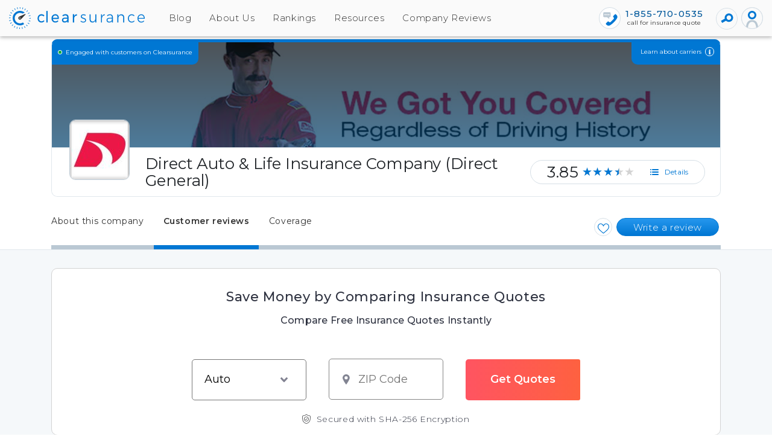

--- FILE ---
content_type: text/html; charset=utf-8
request_url: https://clearsurance.com/insurance-reviews/direct-auto-and-life-insurance-company-direct-general-5835ece073b103329e91ab80
body_size: 84569
content:
<!DOCTYPE html>
<html lang=en>
<head>
<base href=/ >
<meta name=fragment content=!>
<link rel=canonical href=https://clearsurance.com/insurance-reviews/direct-auto-and-life-insurance-company-direct-general-5835ece073b103329e91ab80>
<meta charset=utf-8>
<meta http-equiv=X-UA-Compatible content="IE=edge">
<meta property=og:site_name content=Clearsurance>
<meta property=og:type content=website data-app="">
<meta property=og:description content="Read and filter from Direct General Insurance reviews from consumers to see if Direct Auto & Life is a good company for your needs." data-app="">
<meta property=og:title content="262 Direct General Insurance Reviews" data-app="">
<meta property=og:image content=https://clearsurance.com/images/logo-alt-1200x630.png>
<meta property=og:locale content=en_US>
<meta property=article:publisher content=https://www.facebook.com/clearsurance>
<meta property=fb:pages content=139215669849535>
<meta name=p:domain_verify content=7697bdc7f9c1bad8f9f0239ce65391cf>
<meta name=description content="Read and filter from Direct General Insurance reviews from consumers to see if Direct Auto & Life is a good company for your needs.">
<meta name=viewport content="width=device-width,initial-scale=1">
<meta name=author content="">
<meta name=keywords content="">
<meta name=language content=en-us>
<meta name=google-site-verification content=bwz9BQpWlOE2xcFgb0DejnpQ8i-QgKI8EcrI1Jp-Cek>
<meta name=ahrefs-site-verification content=c208df5c8d96405c972de6167572c9b57b0dba578187b758b2a95ce5b5d11ebd>
<meta name=msvalidate.01 content=77369AAF185D239148FB014C1B51686E>
<meta name=twitter:card content=summary_large_image>
<meta name=twitter:site content=@clearsurance>
<meta name=twitter:title content="262 Direct General Insurance Reviews">
<meta name=twitter:image content=https://clearsurance.com/images/logo-alt-1200x630.png>
<meta name=twitter:domain content=Clearsurance>
<meta name=twitter:creator content=@clearsurance>
<meta name=twitter:description content="Read and filter from Direct General Insurance reviews from consumers to see if Direct Auto & Life is a good company for your needs.">
<meta name=fo-verify content=6e91dae0-b779-4a51-bfc5-b0360f47857a>
<meta name=robots content=index,follow>
<title>262 Direct General Insurance Reviews</title>
<link rel=apple-touch-icon href=/assets/images/apple-touch-icon.png>
<link href="https://www.googletagmanager.com/gtag/js?id=GTM-NKTB6F8" rel=preload as=script>
<meta name=ir-site-verification-token value=1735757108>
<script>window.prerenderReady=!1,window.dataLayer=window.dataLayer||[]</script>
<script>!function(e,a,t,n,g,c){e.GoogleAnalyticsObject=n,e.ga=e.ga||function(){(e.ga.q=e.ga.q||[]).push(arguments)},e.ga.l=+new Date,g=a.createElement(t),c=a.getElementsByTagName(t)[0],g.async=1,g.src="https://www.google-analytics.com/analytics.js",c.parentNode.insertBefore(g,c)}(window,document,"script","ga"),ga("create","UA-82390168-1","auto"),ga("send","pageview")</script>
<script>!function(e,t,a,m){e[m]=e[m]||[],e[m].push({"gtm.start":(new Date).getTime(),event:"gtm.js"}),m=t.getElementsByTagName(a)[0],(a=t.createElement(a)).async=!0,a.src="https://www.googletagmanager.com/gtm.js?id=GTM-NKTB6F8&gtm_auth=Bw3Dm0lu1ZfNbzwOkoh4rA&gtm_preview=env-2&gtm_cookies_win=x",m.parentNode.insertBefore(a,m)}(window,document,"script","dataLayer")</script>
<script type=application/ld+json>
{
		"@context": "https://schema.org",
		"@type": "WebSite",
		"url": "https://clearsurance.com/",
		"potentialAction": {
			"@type": "SearchAction",
			"target": "https://clearsurance.com/search?text={search_term_string}",
			"query-input": "required name=search_term_string"
			}
		}
</script>
<script>function getVisitorId(){return Cookies.get("visitorId")||Cookies.set("visitorId",generateVisitorId(),{expires:1/24}),Cookies.get("visitorId")}function generateVisitorId(){return Math.random().toString(36).substr(2,9)+Math.random().toString(36).substr(2,9)}function generateSubmitId(){return Math.random().toString(36).substr(2,3)}</script>
</head>
<link rel=preload as=image href=https://res.cloudinary.com/davv1zwbo/image/upload/c_scale,q_auto:eco,w_1170/ik3j4dkfhpuloexwgqit>
<link rel=preconnect href=https://images.ctfassets.net>
<link rel=preload href="https://fonts.googleapis.com/css2?family=Montserrat:wght@300;400;500;600&display=swap" as=style onload='this.onload=null,this.rel="stylesheet"'>
<noscript>
<link href="https://fonts.googleapis.com/css2?family=Montserrat:wght@300;400;500;600&display=swap" rel=stylesheet type=text/css>
</noscript>
<style>.tooltip_company .tooltiptext_company{visibility:hidden;width:max-content;color:#fff;z-index:1;bottom:110%;left:0;margin-left:-30px;text-align:center;border-radius:6px;position:absolute;transition:opacity .4s;white-space:nowrap;box-shadow:0 .5rem 1rem -.5rem #000;background-color:#333;font-weight:300;font-size:12px;padding:.6rem 1.2rem}.tooltip_company{position:relative;display:inline-block}.tooltip_company .tooltiptext_company:after{content:"";position:absolute;top:100%;left:50%;margin-left:-10px;border-width:7px;border-style:solid;border-color:#333 transparent transparent transparent}.tooltip_company .showTooltip{visibility:visible}#mds_form_white .image-banner-zip-submit{background:#fff!important;border:1px solid #d3d3d3;border-radius:10px;margin-top:30px!important}.card-related{padding-top:0!important;background:0 0!important;border:0!important}.related-no-margin{margin-bottom:0!important;padding-bottom:0!important}.reviews{margin:0 0 5px 0;flex-shrink:0}.reviews a{font-size:12px;font-weight:500;display:inline-block}#quoteModal .modal-header{background:#ffc922;border-radius:10px 10px 0 0;display:flex;padding:15px;border-bottom:1px solid #e9ecef;align-items:flex-start;justify-content:space-between}html{scroll-padding-top:60px}.filter-icon{float:right;font-size:12px;cursor:pointer;transform:translateY(5px);padding:0 30px}.filter-btn{margin:0 0 0 10px;font-size:12px;line-height:20px;background:0 0;border:none;cursor:pointer;color:#0077d3;outline:0;position:relative}.filter-tooltip{padding:15px 15px 5px 15px;visibility:hidden;width:150px;height:auto;color:#333;border-radius:10px;-webkit-box-shadow:0 2px 5px 0 rgb(0 0 0 / 30%);box-shadow:0 2px 5px 0 rgb(0 0 0 / 30%);background-color:#fff;border:solid 1px #d6dfe6;position:absolute;bottom:15px;right:20px;text-align:left}.filter-tooltip input{visibility:inherit!important}.filter-clear-btn{color:#fff!important;border:solid 1px #0077d3;background-image:linear-gradient(to bottom,#2697ee,#0077d3 100%);margin:2px;border-radius:18px;padding:0 20px}.filter-btn:hover .filter-tooltip{visibility:visible!important}#claimModal .modal-header{background:#ffc922;border-radius:10px 10px 0 0;display:flex;padding:15px;border-bottom:1px solid #e9ecef;align-items:flex-start;justify-content:space-between}#ageConfirmModal .modal-header,#noticeModal .modal-header{margin:-1px -1px 0 -1px;padding:30px;border:none;border-radius:10px 10px 0 0;position:relative;-webkit-box-pack:center!important;-ms-flex-pack:center!important;justify-content:center!important}#ageConfirmModal footer{margin:0;display:block;float:left;background:#f6f8fa;border:1px solid #d6dfe6;border-radius:0 0 10px 10px;padding:10px}#ageConfirmModal footer .btn-div{width:100%;display:flex;justify-content:center}.gallery-poster{bottom:0;left:0;position:absolute;right:0;top:0;transition:background-color .15s ease 0s;display:inline-flex;justify-content:center;align-items:center}#ageConfirmModal footer .confirmationbtn{color:#fff;font-size:14px;line-height:100%;letter-spacing:.01px;text-align:center;margin:0 5px 0 0;width:150px;height:35px;background-image:linear-gradient(to bottom,#ff975f 5%,#e15222 50%);border:1px solid #e15222;border-radius:17.5px;outline:0;cursor:pointer}#ageConfirmModal .claim-body{border-radius:0;background-color:#f6f8fa;border-top:1px solid #d6dfe6;padding:20px;text-align:center}#ageConfirmModal .notice-message{width:100%}#notInStateModal .modal-header{background:#ffc922;border-radius:10px 10px 0 0;display:flex;border-bottom:1px solid #e9ecef;align-items:flex-start;justify-content:space-between}.card-body.firstcard{margin-bottom:20px!important;border-bottom:1px solid #d6dfe6!important;border-radius:10px 10px 10px 10px!important}.card-body.secondcard{margin:20px 0!important;border-bottom:1px solid #d6dfe6!important;border-radius:10px 10px 10px 10px!important}#facebookpanel,#twitterpanel{width:250px;height:450px}#notInStateModal .modal-title{font-weight:200;font-size:24px;color:#333;padding:20px 35px;line-height:140%}.follow-button-new{padding:2px 5px;background:0 0;color:#0077d3;position:relative;top:25px;display:inline-flex;float:right;margin-right:10px}#notInStateModal .modal-title{font-weight:200;font-size:24px;color:#333;padding:20px 35px;line-height:140%}.tab-header-stuck .follow-button-new{top:unset;color:#fff;font-weight:200}.company-profile-left footer{padding:0!important;width:100%;position:relative;z-index:1;background:0 0!important}#snackbar{visibility:hidden;min-width:250px;margin-left:-125px;background-color:#4caf50;color:#fff;text-align:center;border-radius:2px;padding:16px;position:fixed;z-index:1;right:10px;bottom:30px;font-size:17px}#snackbar.show{visibility:visible;-webkit-animation:fadein .5s,fadeout .5s 2.5s;animation:fadein .5s,fadeout .5s 2.5s}@-webkit-keyframes fadein{from{bottom:0;opacity:0}to{bottom:30px;opacity:1}}@keyframes fadein{from{bottom:0;opacity:0}to{bottom:30px;opacity:1}}@-webkit-keyframes fadeout{from{bottom:30px;opacity:1}to{bottom:0;opacity:0}}@keyframes fadeout{from{bottom:30px;opacity:1}to{bottom:0;opacity:0}}#loadmorefooter{padding:0!important;width:100%}.company-profile-left #loadmorefooter .btn{width:100%;border-radius:0 0 10px 10px;color:#333;background:#fff;border:1px #d6dfe6 solid}.company-profile-left #loadmorefooter .btn:active{background:#0077d3;color:#fff}.company-profile-left #loadmorefooter .btn:hover{border-color:#0077d3}#notInStateModal #not-in-state-dialog-zip-code-verify-for-carrier{max-width:100px;text-align:center;font-size:.87rem;line-height:1.5!important;height:35px!important;width:100%;display:block;background:#fff;border:#d6dfe6 1px solid;border-radius:5px;box-shadow:none;padding:.375rem .75rem}div#reviewlist .card{padding:0!important}div#reviewlist .lightgallery{margin-bottom:0;padding-left:0;list-style:none}textarea{width:100%}#claimModal .quote-title,#notInStateModal .quote-title,#quoteModal .quote-title{font-weight:500;margin:15px 27px 15px 27px;font-size:24px;color:#333}#ageConfirmModal .quote-title,#noticeModal .quote-title{font-weight:400;margin:0;font-size:20px;color:#fff}#claimModal .quote-title{color:#fff;font-weight:500;font-size:24px;font-weight:200;line-height:1.5;letter-spacing:0;text-align:center}#notInStateModal .phone-numbers,#quoteModal .phone-numbers{border-radius:0 0 10px 10px;margin:-1px -1px 0 -1px;background-color:#f6f8fa;padding:0 20px 40px;text-align:center}#notInStateModal .quote-buttons,#quoteModal .quote-buttons{text-align:center}#notInStateModal .btn,#quoteModal .btn{color:#fff;font-family:Montserrat,sans-serif;font-size:15px;font-weight:500;margin:0;padding-right:30px;padding-left:30px;min-width:200px;max-width:100%;height:35px;background-image:linear-gradient(180deg,#2697ee 5%,#0077d3 50%);border:1px solid #0077d3;border-radius:25px;cursor:pointer}#notInStateModal .btn:active,#notInStateModal .btn:focus,#notInStateModal .btn:hover,#quoteModal .btn:active,#quoteModal .btn:focus,#quoteModal .btn:hover{color:#fff;border:solid 1px #0077d3;background:#0077d3}#notInStateModal .yes-button,#quoteModal .yes-button{background-image:linear-gradient(to top,#004371,#0077d3);padding-top:12px}#notInStateModal .quote-link,#quoteModal .quote-link{color:#fff;text-align:center;border:solid 1px #0077d3;background-image:linear-gradient(to bottom,#2697ee,#0077d3 100%)}#notInStateModal .quote-link:active,#notInStateModal .quote-link:focus,#notInStateModal .quote-link:hover,#quoteModal .quote-link:active,#quoteModal .quote-link:focus,#quoteModal .quote-link:hover{color:#fff;border:solid 1px #0077d3;background:#0077d3}#quoteModal .statement_text{text-align:center;font-weight:400;margin:0 0 15px 0}#displayfilter h4{padding:50px 0 10px;margin:-50px 0 0;background-clip:content-box}#notInStateModal .statement_text{text-align:center;font-weight:200;margin:20px 25px;font-size:15px}#notInStateModal .zipcodeInput{margin-bottom:20px;display:flex;justify-content:center}#notInStateModal .quotes-get,#quoteModal .quotes-get{font-size:22px;text-align:center}#notInStateModal .quotes-get.organization,#quoteModal .quotes-get.organization{display:flex;flex-direction:row;justify-content:center;flex-wrap:wrap;margin:10px}#notInStateModal .quotes-get.organization img,#quoteModal .quotes-get.organization img{margin:10px}#notInStateModal .quotes-get.organization span,#quoteModal .quotes-get.organization span{margin:auto 10px auto 10px}#notInStateModal .logo,#quoteModal .logo{width:80px;height:80px;display:block;margin-bottom:10px;border:solid 1px #bac8d3;border-radius:10px}#notInStateModal .photo-panel,#quoteModal .photo-panel{display:block;width:82px;height:82px;border:solid 1px #bac8d3;border-radius:5px;background-size:contain;margin:20px auto 10px auto}#notInStateModal .photo-panel .agent-photo,#quoteModal .photo-panel .agent-photo{padding:0;width:80px;height:80px;border-radius:5px}#notInStateModal .page-nav,#quoteModal .page-nav{border-radius:0 0 10px 10px;margin:0;background-color:#f6f8fa;border-top:1px solid #d6dfe6;padding:20px;text-align:center}#notInStateModal .page-nav ul.type-button-list,#quoteModal .page-nav ul.type-button-list{display:flex;flex-direction:row;flex-wrap:wrap;justify-content:center;padding:0;margin:0}#quoteModal .page-nav ul.type-button-list li.li-btn-group{list-style-type:none;display:flex;flex-direction:column;justify-items:center;margin:10px}#notInStateModal .page-nav ul.type-button-list li.li-btn-group{list-style-type:none;display:flex;flex-direction:column;justify-items:center;margin:10px 7px}#notInStateModal .page-nav ul.type-button-list li.li-btn-group a,#quoteModal .page-nav ul.type-button-list li.li-btn-group a{height:59px;width:59px;padding:5px;margin:0 3px;border:2px solid #fff;border-radius:10px;outline:0;background:#fff;box-shadow:0 2px 6px 0 rgba(0,0,0,.15);cursor:pointer}#notInStateModal .page-nav ul.type-button-list li.li-btn-group a img,#quoteModal .page-nav ul.type-button-list li.li-btn-group a img{width:45px;height:45px}#notInStateModal .page-nav ul.type-button-list li.li-btn-group label,#quoteModal .page-nav ul.type-button-list li.li-btn-group label{color:#627583;font-size:12px;font-weight:400;text-align:center;margin:5px 0 0;letter-spacing:.15px}#notInStateModal .page-nav ul.type-button-list li.li-btn-group.selected a,#notInStateModal .page-nav ul.type-button-list li.li-btn-group:hover a,#quoteModal .page-nav ul.type-button-list li.li-btn-group.selected a,#quoteModal .page-nav ul.type-button-list li.li-btn-group:hover a{background:linear-gradient(180deg,#004071 0,#0069ba 100%)}#notInStateModal .page-nav ul.type-button-list li.li-btn-group.selected label,#notInStateModal .page-nav ul.type-button-list li.li-btn-group:hover label,#quoteModal .page-nav ul.type-button-list li.li-btn-group.selected label,#quoteModal .page-nav ul.type-button-list li.li-btn-group:hover label{color:#333;font-weight:500;letter-spacing:.1px}#notInStateModal .quote-bottom-body,#quoteModal .quote-bottom-body{display:flex;flex-direction:row;justify-content:center;flex-wrap:wrap;max-width:450px;padding-bottom:6px;margin:auto}#ageConfirmModal.modal,#claimModal.modal,#notInStateModal.modal,#noticeModal.modal,#quoteModal.modal{display:none;position:fixed;z-index:2000;padding-top:100px;left:0;top:0;width:100%;height:100%;overflow:auto;background-color:#000;background-color:rgba(0,0,0,.4)}#ageConfirmModal .modal-content,#claimModal .modal-content,#notInStateModal .modal-content,#noticeModal .modal-content,#quoteModal .modal-content{background-color:#fefefe;margin:auto;border:1px solid #888;width:80%;z-index:1050;min-width:402px;max-width:762px;width:fit-content;border-radius:10px;margin-left:auto;margin-right:auto}#notInStateModal .modal-content{max-width:440px;max-height:90vh;height:auto;display:block;position:relative;overflow:hidden}#ageConfirmModal .close,#quoteModal .close{color:#aaa;float:right;font-size:28px;font-weight:700;font-size:36px;font-weight:400;text-shadow:none;background:0 0;position:relative;z-index:10;opacity:1;width:28px;height:28px;color:#333;outline:0;cursor:pointer;border:none;top:-20px}#claimModal .close{color:#fff;right:7px;top:2px;float:right;font-size:28px;font-weight:700;font-size:36px;font-weight:400;text-shadow:none;background:0 0;position:relative;z-index:10;opacity:1;width:28px;height:28px;outline:0;cursor:pointer;border:none;top:-20px}#noticeModal .close{color:#fff;font-size:36px;font-weight:400;text-shadow:none;background:0 0;position:absolute;z-index:10;opacity:1;width:28px;height:28px;border-radius:50%;outline:0;cursor:pointer;right:15px;top:0;border:none}.claim-body{border-radius:0 0 10px 10px;background-color:#f6f8fa;border-top:1px solid #d6dfe6;padding:30px;text-align:center}.claim-message{font-weight:400;font-size:14px;text-align:center;color:#333;padding:15px 0;transform:translateY(-12px)}.notice-message{font-weight:400;font-size:14px;text-align:center;color:#333;padding:15px 0;transform:translateY(-12px);width:339px}#notice-close{background-image:linear-gradient(to top,#ebf0f3,#fff 49%);border:solid 1px #bfcbd4;border-radius:20px;font-size:16px;font-weight:200;text-align:center;color:#0077d3;max-width:100%;display:block;width:100%}.claimSubmitBtn{display:block;width:100%;font-size:15px;line-height:100%!important;font-weight:400;text-transform:none!important;padding-right:15px;padding-left:15px;max-width:100%;height:35px;border-radius:18px;outline:0;box-shadow:none!important;cursor:pointer;transition:all 0s ease-out}#notInStateModal .close{color:#aaa;float:right;font-size:28px;font-weight:700;font-size:36px;font-weight:400;text-shadow:none;background:0 0;position:relative;z-index:10;opacity:1;width:28px;height:28px;color:#333;outline:0;cursor:pointer;border:none;right:10px}#notInStateModal .close:focus,#notInStateModal .close:hover,#quoteModal .close:focus,#quoteModal .close:hover{color:#000;text-decoration:none;cursor:pointer}.app-page.company.marketplace .mat-ink-bar{background-color:#ee6a23}.claimTextbox{font-size:.87rem;line-height:1.5!important;height:35px!important;width:100%;display:block;float:left;clear:none;background:#fff;border:#d6dfe6 1px solid;border-radius:5px;box-shadow:none}.claimErrorMsg{margin-top:.25rem;font-size:.875rem;color:#dc3545}</style>
<style>body h1,body h2,body h3,body h5,body h6{font-family:Montserrat,sans-serif!important}body,main{overflow-x:hidden}body{letter-spacing:.04rem;font-family:Montserrat,sans-serif!important;background:#fafafa}body p>img{max-width:100%;border-radius:5px;max-height:450px;object-fit:contain}a{text-decoration:none!important}.compare-company.active .button .triangle-right{border-right:5px solid transparent!important;border-left:5px solid transparent!important;border-bottom:5px solid transparent!important;border-top:5px solid #0077d3!important}input[type=checkbox],input[type=radio]{visibility:hidden}.circleMargin{margin:0 0 0 15px}#header{margin:0;padding:0;width:100%;display:block;background:#fafafa;box-shadow:0 2px 6px 0 rgba(0,0,0,.15);z-index:1000;position:fixed;top:0;left:0}.wrapper~.tooltip{background:#fff;color:#000;display:block;right:0;padding:10px;position:absolute;box-shadow:0 0 6px #d6dfe6;max-width:200px;border-radius:10px;margin-top:-135px;margin-right:-60px}.wrapper~.tooltip{display:none}.wrapper:hover~.tooltip{display:block}.tooltip .title{text-align:center;margin:0 0 5px;border-bottom:1px solid #d4d2d2;padding:0 0 5px;font-size:12px}.tooltip .description{font-size:11px;font-weight:200}.sr-only{position:absolute;width:1px;height:1px;padding:0;overflow:hidden;clip:rect(0,0,0,0);white-space:nowrap;clip-path:inset(50%);border:0}footer{margin:0;padding:50px;width:100%;display:block;float:left;clear:both;background:#212121;border:none}footer .container{margin:0 0 0 50%;padding:0;width:100%;max-width:1110px;display:block;float:left;clear:both;transform:translateX(-50%)}footer hr{margin:20px 0 20px 50%;padding:0;width:calc(100% + 100px);height:1px;display:block;float:left;background:#333;border:0;outline:0;transform:translateX(-50%)}footer .row{margin:0;padding:0}footer .row div{padding:0}footer .row h1,footer .row h2,footer .row h3,footer .row h5,footer .row h6,footer .row p{color:#999}footer .row h3{font-size:22px;color:#999;font-weight:300;letter-spacing:.6px;line-height:30px;margin:0 0 20px 0;padding:0}footer .row p{font-size:12px;color:#999;font-weight:400;letter-spacing:.6px;text-align:left;line-height:30px;margin:0 0 30px 0;padding:0;width:100%}footer .row p.text-center{text-align:center}footer .row p.no-margin{margin:0}footer .row ul{margin:0 0 30px 0;padding:0;list-style:none}footer .row ul li{margin:0;padding:0}footer .row a{font-size:14px;color:#d6dfe6;letter-spacing:.3px;line-height:25px;background:0 0}footer .row a.btn{color:#d6dfe6;margin:10px 5px;padding-left:20px;padding-right:20px;background:#212121;border:1px solid #999;border-radius:25px;display:inline-block}footer .row a.btn-social{height:40px;width:40px;margin:10px 5px;display:inline-block}footer .row a.btn-social .fa{color:#fff;height:40px;width:40px;font-size:22px;margin:0;padding:5px;border:1px solid #fafafa;border-radius:50%;align-items:center;display:inline-block}body ul.list li:before{display:none}.followustext{padding:0!important}.termtext{padding:0!important}footer a{color:#fff!important;cursor:pointer}footer a:hover{color:#fff!important;cursor:pointer}.fa img{height:20px;width:16px}a:hover{color:#000;text-decoration:none}.blog-body.clickToCall p{font-size:15px;line-height:190%;font-weight:400;margin-bottom:30px}.blog-body.clickToCall h2{font-size:24px;line-height:125%;font-weight:400}.reviews-tag-filter .checkbox-label{display:inline-flex}input::-webkit-inner-spin-button,input::-webkit-outer-spin-button{-webkit-appearance:none;margin:0}input[type=number]{-moz-appearance:textfield}body p>a{font-size:inherit;font-weight:inherit}.mobile-nav-container.mobileNav{overflow:hidden}.compare-carrier-component{width:100%;border-radius:10px;background-size:100% 100%;border:solid 1px #3a6e9c;margin:0 0 30px 0;padding:20px 25px;display:block}.compare-carrier-component.wide{margin:-30px 0 60px 0;background-size:100% 100%}.compare-carrier-component.wide h3{font-size:35px}.compare-carrier-component.wide .button-container{display:flex;display:-webkit-flex;margin:20px auto;padding:0;width:100%;max-width:780px}.compare-carrier-component.wide .button-container .name{width:300px;background:#fff;position:relative}.compare-carrier-component.wide .button-container .name select{padding-right:35px;padding-left:20px;background:0 0;border:none;-webkit-appearance:none;box-shadow:none!important}.compare-carrier-component.wide .button-container .name .arrow{color:#0077d3;width:0;height:0;display:block;vertical-align:.255em;content:"";border-top:.35em solid;border-right:.35em solid transparent;border-bottom:0;border-left:.35em solid transparent;position:absolute;right:20px;top:50%;transform:translateY(-50%);pointer-events:none}.compare-carrier-component.wide .button-container .separator-vs{width:40px}.compare-carrier-component.wide .button-container .org-second{margin-bottom:0;border-radius:0}.compare-carrier-component.wide .button-container .compare-button{width:calc(100% - 640px);height:40px;border-radius:0 5px 5px 0;font-size:18px}.compare-carrier-component.wide.blog{margin:0 0 40px 0}.compare-carrier-component.wide.blog h3{font-size:30px}.compare-carrier-component.wide.blog .button-container .name{width:290px}.compare-carrier-component.wide.blog .button-container .compare-button{width:calc(100% - 610px)}.compare-carrier-component h3{font-size:17px;font-weight:200;text-align:center;color:#fff}.compare-carrier-component .button-container{width:auto;margin:0;display:block;border-radius:5px;overflow:hidden}.compare-carrier-component .org-first{display:inherit}.compare-carrier-component .name{padding:0;height:40px;display:block;background:#fff;position:relative}.compare-carrier-component .name select{padding-right:35px;padding-left:20px;width:100%;height:40px;background:0 0;border:none;-webkit-appearance:none;box-shadow:none!important}.compare-carrier-component .name .arrow{color:#0077d3;width:0;height:0;display:block;vertical-align:.255em;content:"";border-top:.35em solid;border-right:.35em solid transparent;border-bottom:0;border-left:.35em solid transparent;position:absolute;right:20px;top:50%;transform:translateY(-50%);pointer-events:none}.compare-carrier-component .separator-vs{width:100%;height:40px;padding:5px;font-size:20px;font-weight:500;border-radius:0;text-align:center;background:#004270;color:#fff}.compare-carrier-component .org-second{border-radius:0 0 5px 5px;margin-bottom:25px;overflow:hidden}.compare-carrier-component .compare-button{display:block;width:100%;height:40px;padding:8px;border:1px #ee6a23 solid;border-radius:20px;font-size:17px;font-weight:300;line-height:22px;text-align:center;color:#fff;background-image:linear-gradient(to bottom,#ff975f 5%,#e15222 50%);cursor:pointer;outline:0}@media only screen and (max-width:600px){footer{padding:20px!important}footer .row a{margin:0 10px 10px 0;display:inline-block}footer .row ul{margin:0}.content{padding:20px!important;border-radius:20px!important}body ul li{font-size:14px!important}}@media only screen and (max-width:991px){.mobile-nav-container.mobileNav .navbar-main{display:block!important}body ul li{font-size:14px!important}}@media only screen and (max-width:767px){.company-profile-left .review-options .social-share li a{margin:0!important}.card .card-body .review-options ul{display:inherit!important;padding:0!important}.pro-con-list{display:block!important}.card .card-body .review-options a.btn.btn-primary.signIn{margin:0 10px 0 0!important}#notInStateModal.modal,#quoteModal.modal{z-index:2000!important}#notInStateModal .modal-content,#quoteModal .modal-content{min-width:200px!important;max-width:300px!important}#notInStateModal .quote-title,#quoteModal .quote-title{font-size:14px!important;margin:0!important}#notInStateModal .logo,#quoteModal .logo{width:40px!important;height:40px!important}#notInStateModal .quotes-get,#quoteModal .quotes-get{font-size:14px!important}#quoteModal .statement_text{font-size:10px!important}#notInStateModal .page-nav ul.type-button-list li.li-btn-group a,#quoteModal .page-nav ul.type-button-list li.li-btn-group a{height:35px!important;width:35px!important;padding:2px!important;margin:0 3px!important}#notInStateModal .page-nav ul.type-button-list li.li-btn-group a img,#quoteModal .page-nav ul.type-button-list li.li-btn-group a img{width:25px!important;height:25px!important}#notInStateModal .page-nav ul.type-button-list li.li-btn-group label,#quoteModal .page-nav ul.type-button-list li.li-btn-group label{font-size:9px!important}#notInStateModal .page-nav,#quoteModal .page-nav{padding:3px!important;margin:0!important}#quoteModal .page-nav ul.type-button-list li.li-btn-group{margin:5px!important}#notInStateModal .quote-title,#quoteModal .quote-title{font-size:13px!important}#quoteModal .close{font-size:25px!important;top:-14px!important}.company-cover .award-badge{display:none!important}.row .company-profile-left .card .card-body .pinned-review .pinned-review-header{font-size:10px!important;padding:6px 25px 0 25px!important;min-width:188px!important;top:2px!important;border-radius:0!important;width:100%!important}.pinned-review .card-body{padding:20px 0!important}#displayfilter,.filter-content{padding:0!important}#displayfilter{padding:0!important}.commentPanel .mt-0.d-inline{display:block!important}.company-profile-left .company-body{padding:20px 15px!important}.btn-review-options.btn-report{margin:0!important}.commentPanel .btn-jump-admin{height:20px!important;font-size:10px!important;padding:3px 5px!important}.commentPanel .likebtn{font-size:12px!important;padding:0 5px 0 5px!important;height:20px!important}footer{padding:20px}body ul li{font-size:14px!important}}footer .row a{margin:0 10px 10px 0;display:inline-block}@media only screen and (max-width:767px){.container.main-content{max-width:100%}}@media only screen and (max-width:991px){.container.main-content{max-width:100%}}.get-quotes-marketplace{border:2px solid #ee6a23!important}.progress-0{background-image:linear-gradient(90deg,#f5f5f5 50%,transparent 50%),linear-gradient(90deg,#0077d3 50%,#f5f5f5 50%)}.progress-10{background-image:linear-gradient(54deg,#f5f5f5 50%,transparent 50%),linear-gradient(90deg,#0077d3 50%,#f5f5f5 50%)}.progress-20{background-image:linear-gradient(18deg,#f5f5f5 50%,transparent 50%),linear-gradient(90deg,#0077d3 50%,#f5f5f5 50%)}.progress-30{background-image:linear-gradient(-18deg,#f5f5f5 50%,transparent 50%),linear-gradient(90deg,#0077d3 50%,#f5f5f5 50%)}.progress-40{background-image:linear-gradient(-54deg,#f5f5f5 50%,transparent 50%),linear-gradient(90deg,#0077d3 50%,#f5f5f5 50%)}.progress-50{background-image:linear-gradient(-90deg,#f5f5f5 50%,transparent 50%),linear-gradient(90deg,#0077d3 50%,#f5f5f5 50%)}.progress-60{background-image:linear-gradient(90deg,#0077d3 50%,transparent 50%),linear-gradient(54deg,#0077d3 50%,#f5f5f5 50%)}.progress-70{background-image:linear-gradient(90deg,#0077d3 50%,transparent 50%),linear-gradient(18deg,#0077d3 50%,#f5f5f5 50%)}.progress-80{background-image:linear-gradient(90deg,#0077d3 50%,transparent 50%),linear-gradient(-18deg,#0077d3 50%,#f5f5f5 50%)}.progress-90{background-image:linear-gradient(90deg,#0077d3 50%,transparent 50%),linear-gradient(-54deg,#0077d3 50%,#f5f5f5 50%)}.progress-100{background-image:linear-gradient(90deg,#0077d3 50%,transparent 50%),linear-gradient(-90deg,#0077d3 50%,#f5f5f5 50%)}.company-overview #topDiv{padding:65px 0 0}.company-overview h1{font-size:30px;line-height:120%;font-weight:400}.company-overview h2{font-size:24px;line-height:125%;font-weight:400}.company-overview h1,.company-overview h2,.company-overview h3,.company-overview h4,.company-overview h5,.company-overview h6{color:#333;font-family:Montserrat,sans-serif;width:100%;margin-bottom:15px}.company-overview p{font-size:15px;line-height:190%;font-weight:200;margin-top:0}.company-overview p b,.company-overview p strong{font-weight:500!important}.company-overview b,.company-overview strong{font-weight:500!important}.company-overview ul{margin:0 0 30px 0;width:100%}.company-overview ul li{font-size:15px;line-height:190%;margin:0 0 5px 0;list-style:none}.company-overview .pro ul li{list-style-image:url(/server/views/static-pages/images/right.svg)}.company-overview .con ul li{list-style-image:url(/server/views/static-pages/images/wrong.svg)}.company-overview .btn.btn-primary{color:#fff!important;border:solid 1px #0077d3;background-image:linear-gradient(to bottom,#2697ee,#0077d3 100%);margin:2px;border-radius:18px}.company-overview h3{font-size:18px;line-height:125%;font-weight:500}.company-overview a{color:#0077d3;font-size:15px;font-weight:400;text-decoration:none}.company-overview table{margin:10px 0 20px 0;padding:0;width:100%;max-width:900px;background:#fff;border:none;border-radius:10px;overflow-x:auto}.company-overview table tr th{font-weight:500;border-color:#012e53;background:linear-gradient(180deg,#0069ba 0,#004071 100%);color:#fff!important;text-align:left}.company-overview table tr th{color:#333;font-size:15px;line-height:20px;text-align:left;margin:0;padding:7px 15px;width:150px;height:auto;min-height:30px;border-right:1px #d6dfe6 solid;border-bottom:1px #d6dfe6 solid}.company-overview table tr th{font-size:16px;padding:16px 6px}.company-overview table tr td{font-size:14px;padding:8px 14px}.company-overview table tr:nth-child(2n+2){background:#f6f8fa}.company-overview table tr th:first-child{border-radius:10px 0 0 0}.company-overview table tr th:last-child{border-radius:0 10px 0 0}.claim-button{margin:0;padding:25px 50px 25px 15px;width:400px;max-width:calc(100% - 60px);height:auto;min-height:110px;position:absolute;left:50%;top:50%;transform:translate(-50%,-50%);background:url(/assets/images/buttons/claim-company.png) right no-repeat #0077d3;background-size:500px 500px;border:1px #0077d3 solid;border-radius:10px;outline:0;z-index:1;cursor:pointer}.claim-button.comparison{background-color:#ee6a23;border-color:#ee6a23}.claim-button:focus,.claim-button:hover{border:1px #fff solid}.claim-button span{color:#fff;line-height:150%;text-align:center;margin:0 0 5px 0;padding:0;width:100%;display:block}.claim-button span b{font-weight:600;font-size:19px}.claim-button span.claim-text{font-size:19px}.claim-button span.sign-up{font-size:16px;margin-bottom:0}.claim-shade{width:100%;opacity:.7;border-radius:10px 10px 0 0;background-image:linear-gradient(to bottom,#000910,#004270);z-index:1;height:100%;position:absolute}.company-cover{overflow:visible;margin:0 auto;padding:0 30px;max-width:1170px;height:180px;position:relative}.company-cover .engaged-with-customers{padding:0 10px 0 10px;width:auto;height:42px;border-radius:10px 0 10px 0;background:#0077d3;position:absolute;top:0;left:31px;z-index:1;display:flex;align-items:center;justify-content:center;cursor:pointer}.company-cover .engaged-with-customers.comparison{background:#ee6a23}.company-cover .engaged-with-customers .engaged-badge{margin:0 6px 0 0;padding:0;width:7px;height:7px;background:#ce1d25;border:solid 1px #fff;border-radius:4px;display:block;float:left}.company-cover .engaged-with-customers .engaged-badge.engaged{background:#0caa41}.company-cover .engaged-with-customers .engaged-text{color:#fff;font-size:10px;line-height:normal;font-family:Montserrat,sans-serif;font-weight:400;letter-spacing:normal;padding:4px 0;display:block;float:left}.company-cover .engaged-with-customers .engaged-text a{padding:0 2px 0 0}.company-cover .learn-about-carriers{padding:0 10px 0 15px;width:auto;max-width:none;height:42px;float:left;border-radius:0 10px 0 10px;background:#0077d3;position:absolute;top:0;right:31px;z-index:1;font-size:12px;font-weight:400;display:flex;align-items:center;justify-items:center}.company-cover .learn-about-carriers.comparison{background-color:#ee6a23}.company-cover .learn-about-carriers a{color:#fff;font-size:10px;line-height:normal;font-family:Montserrat,sans-serif;font-weight:400;letter-spacing:normal;padding:4px 0;width:auto;display:block;float:left}.company-cover .learn-about-carriers a .learn-desktop{font-size:10px;display:inline-block}.company-cover .learn-about-carriers a .learn-mobile{display:none}.company-cover .learn-about-carriers a .fa{font-size:10px;text-align:center;margin:-1px 0 0 6px;width:15px;height:15px;float:right;background:0 0;border:solid 1px #fff;border-radius:8px;display:inline-flex;align-items:center;justify-content:center}.company-cover .learn-about-carriers a .fa img{width:9px}.company-cover .logo-panel{position:absolute;top:133px;left:60px;width:100px;height:100px;z-index:100}.company-cover .logo-panel .company-logo{margin:0;padding:0;width:100%;height:100%;border:solid 1px #bac8d3;border-radius:10px}.company-cover .award-badge{visibility:visible;z-index:1;position:absolute;right:55px;top:25%}.company-cover .award-badge img{width:100px;height:100px}.company-cover .award-badge svg{width:100px;height:100px}.company-cover .company-images{overflow:hidden;padding:0;width:1170px;max-width:100%;height:180px;display:block;float:left;clear:both;border:1px #e1e8ed solid;border-top:#0077d3 5px solid;border-radius:10px 10px 0 0;position:relative;z-index:0}.company-cover .company-images.comparison{border-top-color:#ee6a23}.company-cover .company-images .cover-photo{width:1170px;height:auto;min-height:180px;position:absolute;display:none;float:left;clear:both}.company-cover .company-images .cover-photo.visible{display:block}.company-cover .h3{font-size:1.8rem;font-weight:400}#page-header{text-align:left;margin:0;padding:0}#page-header .company-details{margin:0 auto;padding:0;width:calc(100% - 60px);max-width:1110px;min-height:81px;background:#fff;border:1px #e1e8ed solid;border-top:none;border-radius:0 0 10px 10px;position:relative;display:flex;flex-direction:row;justify-content:space-between;z-index:1}#page-header .company-details section{margin:0;padding:0}#page-header .company-details section star-score{margin-left:10px}#page-header .company-details section.name{padding:0 20px 0 155px;width:auto;height:80px;background:#fff;border-radius:0 0 0 10px;position:relative;flex-grow:1}#page-header .company-details section.name .title{font-family:Montserrat,sans-serif;font-size:26px;font-weight:400;line-height:1.08;letter-spacing:-.1px;text-align:left;margin:0;padding:0;width:100%;height:auto;display:block;float:left;position:relative;top:50%;transform:translateY(-50%)}#page-header .company-details section.name h1{margin:0;padding:0}#page-header .company-details section.score-wrap{height:80px;margin-right:25px;background:#fff;position:relative;border-radius:0 0 10px 0;flex-shrink:0;flex-grow:0}#page-header .company-details section.score-wrap .score{float:right;clear:none;position:relative;top:50%;transform:translateY(-50%)}#page-header .company-details section.score-wrap .score.with-details{width:auto;min-width:290px;height:40px;padding:0 20px;border:1px solid #d6dfe6;border-radius:20px;display:inline-flex;justify-content:center;align-items:center}#page-header .company-details section.score-wrap .score .overall{font-size:1.62rem;line-height:40px;width:auto;margin-right:5px}.affinity-container{display:flex;justify-content:center;margin-top:24px}.affinity-container .affinity-badge{background-color:#fff;border-radius:100px;border:1px solid #d6dfe6;margin-right:5px;width:30px;height:30px;padding:0;outline:0;display:inline-flex;justify-content:center}.affinity-container .affinity-badge:last-child{margin-right:0}.affinity-container .affinity-badge .affinity-tool-tip{display:flex;justify-content:center;flex-direction:column;opacity:0;transition:all .2s;background-color:#fff;border:1px solid #d6dfe6;color:#0077d3;font-family:Montserrat,serif;font-size:12px;letter-spacing:1.28px;line-height:1.2em;box-sizing:border-box;max-width:110px;height:50px;-webkit-box-shadow:0 2px 5px 0 rgba(0,0,0,.3);box-shadow:0 2px 5px 0 rgba(0,0,0,.3);border-radius:10px;position:absolute;margin-top:-53px;padding:10px;pointer-events:none}.affinity-container .affinity-badge .triangle{margin-left:-14px}.affinity-container .affinity-badge .triangle:after,.affinity-container .affinity-badge .triangle:before{top:100%;border:solid transparent;content:" ";height:0;width:0;position:absolute;pointer-events:none;border-top-color:#fff}.affinity-container .affinity-badge .triangle:after{border-color:rgba(255,255,255,0);border-top-color:#fff;border-width:9px;top:94%;margin-left:-2px}.affinity-container .affinity-badge .triangle:before{border-color:rgba(214,223,230,0);border-top-color:#d6dfe6;border-width:7px;filter:drop-shadow(1px 1px 2px rgba(0, 0, 0, .3))}.affinity-container .affinity-badge:hover .affinity-tool-tip{opacity:1;margin-top:-60px}.affinity-container .affinity-badge img{width:30px;height:30px;margin:-1px}.company-star{position:relative;display:inline-block;color:transparent;font-size:19px}.company-star:before{position:absolute;top:0;left:0;content:'★★★★★';color:#d3d3d3}.company-star:after{position:absolute;top:0;left:0;content:'★★★★★';color:#0077d3;overflow:hidden}.company-navigation{margin:0;padding:0;background:0 0;position:relative}.company-navigation header,.company-navigation section{margin:0;padding:0;width:100%;max-width:100%}.company-navigation header.cs-mat-tabs,.company-navigation section.cs-mat-tabs{overflow:auto}.company-navigation header nav,.company-navigation section nav{margin:0;padding:0;width:100%;max-width:100%;display:block;float:left}.company-navigation header nav ul,.company-navigation section nav ul{list-style:none;margin:0;padding:0;width:100%;max-width:100%;display:block;float:left;background:0 0;border-bottom:6px #bac8d3 solid}.company-navigation header nav ul .nav-item,.company-navigation section nav ul .nav-item{margin:0;padding:0;border-right:4px #fff solid;width:auto;display:block;float:left;background:0 0}.company-navigation header nav ul .nav-item:first-child a.nav-link,.company-navigation section nav ul .nav-item:first-child a.nav-link{padding-left:0!important}.company-navigation header nav ul .nav-item:last-child,.company-navigation section nav ul .nav-item:last-child{border:none;float:right}.company-navigation header nav ul .nav-item:last-child.comparison,.company-navigation section nav ul .nav-item:last-child.comparison{float:left}.company-navigation header nav ul .nav-item>a.nav-link,.company-navigation section nav ul .nav-item>a.nav-link{color:#333!important;font-size:.87rem;font-weight:400!important;text-transform:none!important;padding:34px 25px 0 30px!important;height:90px;width:100%;display:block;float:left;border-bottom:6px #bac8d3 solid}.company-navigation header nav ul .nav-item>a.nav-link:hover,.company-navigation section nav ul .nav-item>a.nav-link:hover{color:#333!important}.company-navigation header nav ul .nav-item .btn,.company-navigation section nav ul .nav-item .btn{margin:0}.company-navigation header nav ul .nav-item.active a.nav-link,.company-navigation section nav ul .nav-item.active a.nav-link{font-weight:500!important;border-bottom-color:#0077d3}.company-navigation header nav ul .nav-item.active a.nav-link.comparison,.company-navigation section nav ul .nav-item.active a.nav-link.comparison{border-bottom-color:#ee6a23}.company-navigation header.nav-desktop .button-container,.company-navigation section.nav-desktop .button-container{position:absolute;top:10px;right:0;display:flex;justify-content:flex-end}.company-navigation header.nav-desktop .follow-button,.company-navigation section.nav-desktop .follow-button{width:30px;height:30px;padding:2px 5px;background:0 0;border-radius:50%;border:solid 1px #d6dfe6;color:#0077d3;position:relative;top:25px;display:inline-flex;float:right;margin-right:10px}.company-navigation header.nav-desktop .follow-button i,.company-navigation section.nav-desktop .follow-button i{font-size:18px}.company-navigation header.nav-desktop .follow-button.following,.company-navigation section.nav-desktop .follow-button.following{float:right;border-color:#0077d3;background-image:linear-gradient(to bottom,#2697ee,#0077d3 100%);color:#fff;cursor:default;margin-right:0}.company-navigation header.nav-desktop .follow-button .follow,.company-navigation section.nav-desktop .follow-button .follow{font-size:15px;color:#fff}.company-navigation header.nav-desktop .follow-button .follow.following,.company-navigation section.nav-desktop .follow-button .follow.following{color:#000;width:140px}.company-navigation header.nav-desktop .follow-button:focus,.company-navigation header.nav-desktop .follow-button:hover,.company-navigation section.nav-desktop .follow-button:focus,.company-navigation section.nav-desktop .follow-button:hover{border-color:#0077d3}.company-navigation header.nav-desktop .follower-count,.company-navigation section.nav-desktop .follower-count{max-width:120px;height:30px;position:relative;float:right;top:29px;font-family:Montserrat,sans-serif;font-size:14px;font-weight:400;text-align:center;padding-right:15px;padding-left:7px;display:inline-flex}.company-navigation header.nav-desktop .write-review-desktop,.company-navigation section.nav-desktop .write-review-desktop{min-width:170px;height:30px;position:relative;right:3px;top:25px;float:right;color:#fff;font-family:Montserrat,sans-serif;font-size:15px;font-weight:200;text-align:center;padding:4px 10px 0;background-image:linear-gradient(to bottom,#2697ee,#0077d3 100%);border:1px #0077d3 solid;border-radius:15px;outline:0}.company-navigation header.nav-desktop .write-review-desktop:focus,.company-navigation header.nav-desktop .write-review-desktop:hover,.company-navigation section.nav-desktop .write-review-desktop:focus,.company-navigation section.nav-desktop .write-review-desktop:hover{background:#fff;color:#0077d3}.company-navigation header.nav-desktop .write-review-desktop.comparison,.company-navigation section.nav-desktop .write-review-desktop.comparison{background:#ee6a23;border:1px #ee6a23 solid}.company-navigation header.nav-desktop .write-review-desktop.comparison:focus,.company-navigation header.nav-desktop .write-review-desktop.comparison:hover,.company-navigation section.nav-desktop .write-review-desktop.comparison:focus,.company-navigation section.nav-desktop .write-review-desktop.comparison:hover{background-image:linear-gradient(to bottom,#ee6a23 5%,#943400 50%);color:#fff}.company-navigation header.nav-header-mobile,.company-navigation section.nav-header-mobile{display:none;overflow:hidden}.company-navigation .container.sub-navigation{text-align:center;margin:0;padding:0;width:100%;max-width:100%;overflow:auto}.company-navigation .container.sub-navigation>section{margin:0 auto 0 auto;padding:0 30px;max-width:1170px;float:none;position:relative}.company-navigation .container.sub-navigation>section.nav-desktop.tab-header-stuck{position:fixed;height:50px;top:60px;box-shadow:0 0 4px 0 rgba(0,0,0,.25);background-image:linear-gradient(180deg,#004b84 0,#0069ba 100%);z-index:990;width:100%;max-width:none;padding:0;overflow:hidden}.company-navigation .container.sub-navigation>section.nav-desktop.tab-header-stuck nav{margin-left:auto;margin-right:auto;max-width:1110px;float:none;width:calc(100% - 60px)}.company-navigation .container.sub-navigation>section.nav-desktop.tab-header-stuck nav .button-container{position:absolute;top:10px;right:0;display:flex;justify-content:flex-end}.company-navigation .container.sub-navigation>section.nav-desktop.tab-header-stuck nav .button-container .follow-button{position:static;top:unset;right:unset;width:30px;height:30px}.company-navigation .container.sub-navigation>section.nav-desktop.tab-header-stuck nav .button-container .follow-button span{font-size:13px}.company-navigation .container.sub-navigation>section.nav-desktop.tab-header-stuck nav .button-container .follower-count{position:static;right:unset;top:unset;padding-top:5px;color:#4cb1ff}.company-navigation .container.sub-navigation>section.nav-desktop.tab-header-stuck nav .button-container .write-review-desktop{position:static;top:unset;right:unset;width:150px;font-size:13px;padding-left:0;padding-right:0;background-image:linear-gradient(to bottom,#2697ee,#0077d3 100%);border:1px #0077d3 solid}.company-navigation .container.sub-navigation>section.nav-desktop.tab-header-stuck nav .button-container .write-review-desktop:focus,.company-navigation .container.sub-navigation>section.nav-desktop.tab-header-stuck nav .button-container .write-review-desktop:hover{background:#fff none;color:#0077d3;background-image:none}.sticky-mobile-header-mode-spacer{display:none}.mobile-unstuck-spacer{display:none}.nav-mobile{display:none;background-color:#0069ba;box-shadow:0 0 10px 0 rgba(0,0,0,.5);width:280px;padding-bottom:15px}.nav-mobile nav ul{display:flex;flex-direction:column;padding-left:0;margin:0}.nav-mobile nav ul .nav-item{padding:0 15px;width:100%;display:block;margin-bottom:0}.nav-mobile nav ul .nav-item .nav-link{text-decoration:none;padding:15px 0!important;width:100%;height:auto;color:#4cb1ff;font-weight:300}.nav-mobile nav ul .nav-item .nav-link.following{cursor:default;color:#b6b9bb}.nav-mobile nav ul .nav-item .btn{margin:10px 0}.nav-mobile nav ul .nav-item:focus,.nav-mobile nav ul .nav-item:hover{background-color:rgba(51,51,51,.6)}.nav-mobile nav ul .nav-item:focus a.nav-link,.nav-mobile nav ul .nav-item:hover a.nav-link{color:#fff}.nav-mobile nav ul .nav-item.active a.nav-link{font-weight:500;color:#fff}.mobile-sticky-footer{display:none}#content{background:#f5f8fa;border:1px #e1e8ed solid;border-width:1px 0}.cs-mat-tabs .mat-tab-group.mat-primary,.cs-mat-tabs .mat-tab-nav-bar.mat-primary{font-family:Montserrat,sans-serif;border-bottom:none}.cs-mat-tabs .mat-tab-group.mat-primary .mat-tab-labels,.cs-mat-tabs .mat-tab-group.mat-primary .mat-tab-links,.cs-mat-tabs .mat-tab-nav-bar.mat-primary .mat-tab-labels,.cs-mat-tabs .mat-tab-nav-bar.mat-primary .mat-tab-links{border-bottom:7px solid #bac8d3}.cs-mat-tabs .mat-tab-group.mat-primary .mat-tab-links,.cs-mat-tabs .mat-tab-nav-bar.mat-primary .mat-tab-links{display:flex;position:relative}.cs-mat-tabs .mat-tab-group.mat-primary .mat-tab-links .mat-ink-bar,.cs-mat-tabs .mat-tab-nav-bar.mat-primary .mat-tab-links .mat-ink-bar{margin-bottom:-7px}.app-page .cs-mat-tabs .mat-tab-nav-bar.mat-primary .mat-tab-links .mat-tab-link{font-size:14px;padding:16px;text-decoration:none}.app-page .tab-header-stuck .mat-tab-nav-bar.mat-primary .mat-tab-links .mat-tab-link{font-size:14px;padding:16px;height:50px;border-right:1px solid rgba(255,255,255,.1);color:#4cb1ff;font-weight:300}.app-page .tab-header-stuck .mat-tab-nav-bar.mat-primary .mat-tab-links .mat-tab-link:hover{background-color:rgba(51,51,51,.3);color:#fff}.app-page .cs-mat-tabs.tab-header-stuck .mat-tab-nav-bar.mat-primary .mat-tab-links .mat-tab-link.mat-tab-label-active,.app-page .cs-mat-tabs.tab-header-stuck .mat-tab-nav-bar.mat-primary .mat-tab-links .mat-tab-link:focus,.app-page .cs-mat-tabs.tab-header-stuck .mat-tab-nav-bar.mat-primary .mat-tab-links .mat-tab-link:hover{color:#fff}.cs-mat-tabs .mat-tab-group.mat-primary a.mat-tab-link,.cs-mat-tabs .mat-tab-group.mat-primary div.mat-tab-label,.cs-mat-tabs .mat-tab-nav-bar.mat-primary a.mat-tab-link,.cs-mat-tabs .mat-tab-nav-bar.mat-primary div.mat-tab-label{height:80px;padding:16px 0;min-width:110px;margin:0;position:relative;color:#333;background-color:transparent;opacity:1;font-family:Montserrat,sans-serif;font-size:14px;font-weight:400;padding:16px;padding-left:0;display:inline-flex;align-items:center}.cs-mat-tabs .mat-tab-group.mat-primary a.mat-tab-link.mat-tab-label-active,.cs-mat-tabs .mat-tab-group.mat-primary a.mat-tab-link.mat-tab-link-active,.cs-mat-tabs .mat-tab-group.mat-primary div.mat-tab-label.mat-tab-label-active,.cs-mat-tabs .mat-tab-group.mat-primary div.mat-tab-label.mat-tab-link-active,.cs-mat-tabs .mat-tab-nav-bar.mat-primary a.mat-tab-link.mat-tab-label-active,.cs-mat-tabs .mat-tab-nav-bar.mat-primary a.mat-tab-link.mat-tab-link-active,.cs-mat-tabs .mat-tab-nav-bar.mat-primary div.mat-tab-label.mat-tab-label-active,.cs-mat-tabs .mat-tab-nav-bar.mat-primary div.mat-tab-label.mat-tab-link-active{font-weight:600!important}.cs-mat-tabs .mat-tab-group.mat-primary a.mat-tab-link.mat-tab-disabled,.cs-mat-tabs .mat-tab-group.mat-primary div.mat-tab-label.mat-tab-disabled,.cs-mat-tabs .mat-tab-nav-bar.mat-primary a.mat-tab-link.mat-tab-disabled,.cs-mat-tabs .mat-tab-nav-bar.mat-primary div.mat-tab-label.mat-tab-disabled{color:#8ea6b9}.cs-mat-tabs .mat-tab-group.mat-primary a.mat-tab-link:first-child,.cs-mat-tabs .mat-tab-group.mat-primary div.mat-tab-label:first-child,.cs-mat-tabs .mat-tab-nav-bar.mat-primary a.mat-tab-link:first-child,.cs-mat-tabs .mat-tab-nav-bar.mat-primary div.mat-tab-label:first-child{justify-content:left;padding-left:0}.cs-mat-tabs .mat-tab-group.mat-primary a.mat-tab-link:first-child .mat-tab-label-content,.cs-mat-tabs .mat-tab-group.mat-primary div.mat-tab-label:first-child .mat-tab-label-content,.cs-mat-tabs .mat-tab-nav-bar.mat-primary a.mat-tab-link:first-child .mat-tab-label-content,.cs-mat-tabs .mat-tab-nav-bar.mat-primary div.mat-tab-label:first-child .mat-tab-label-content{padding-left:0}.cs-mat-tabs .mat-tab-group.mat-primary a.mat-tab-link:focus,.cs-mat-tabs .mat-tab-group.mat-primary div.mat-tab-label:focus,.cs-mat-tabs .mat-tab-nav-bar.mat-primary a.mat-tab-link:focus,.cs-mat-tabs .mat-tab-nav-bar.mat-primary div.mat-tab-label:focus{background-color:#f8f9fa}.cs-mat-tabs .mat-tab-group.mat-primary a.mat-tab-link:hover:not(.mat-tab-disabled),.cs-mat-tabs .mat-tab-group.mat-primary div.mat-tab-label:hover:not(.mat-tab-disabled),.cs-mat-tabs .mat-tab-nav-bar.mat-primary a.mat-tab-link:hover:not(.mat-tab-disabled),.cs-mat-tabs .mat-tab-nav-bar.mat-primary div.mat-tab-label:hover:not(.mat-tab-disabled){background-color:#f2f4f6;color:#333;cursor:pointer}.cs-mat-tabs .mat-tab-group.mat-primary a.mat-tab-link .mat-tab-label-content,.cs-mat-tabs .mat-tab-group.mat-primary div.mat-tab-label .mat-tab-label-content,.cs-mat-tabs .mat-tab-nav-bar.mat-primary a.mat-tab-link .mat-tab-label-content,.cs-mat-tabs .mat-tab-nav-bar.mat-primary div.mat-tab-label .mat-tab-label-content{padding:0 20px}.cs-mat-tabs .mat-tab-group.mat-primary .mat-ink-bar,.cs-mat-tabs .mat-tab-nav-bar.mat-primary .mat-ink-bar{height:7px}.cs-mat-tabs.csAdmin .mat-tab-group.mat-primary div.mat-tab-label{min-width:50px}.cs-mat-tabs.admin.subscriber-view .mat-tab-header{border-bottom:none}.cs-mat-tabs.admin.subscriber-view .secondary-tab-panel .mat-tab-group.mat-primary{background:#fff;margin-top:30px}.cs-mat-tabs.admin.subscriber-view .secondary-tab-panel .mat-tab-group.mat-primary .mat-tab-header{border-radius:9px 9px 0 0}.cs-mat-tabs.admin.subscriber-view .secondary-tab-panel .mat-tab-group.mat-primary .mat-tab-body-wrapper{border:1px #d6dfe6 solid;border-radius:0 0 9px 9px}.cs-mat-tabs.admin.subscriber-view .secondary-tab-panel .mat-tab-group.mat-primary.members{width:100%}.cs-mat-tabs.admin .mat-tab-group.mat-primary .mat-ink-bar{background-color:#0077d3}.cs-mat-tabs.admin .mat-tab-group.mat-primary .secondary-tab-panel .mat-tab-group.mat-primary{background:#fff}.cs-mat-tabs.admin .mat-tab-group.mat-primary .secondary-tab-panel .mat-tab-group.mat-primary .mat-tab-body{padding-top:20px}.cs-mat-tabs.admin .mat-tab-group.mat-primary .secondary-tab-panel .mat-tab-group.mat-primary div.mat-tab-labels{background-image:linear-gradient(0deg,#0069ba 0,#004071 100%);border:none}.cs-mat-tabs.admin .mat-tab-group.mat-primary .secondary-tab-panel .mat-tab-group.mat-primary div.mat-tab-labels div.mat-tab-label{height:50px;border-right:1px solid rgba(255,255,255,.1);color:#4cb1ff}.cs-mat-tabs.admin .mat-tab-group.mat-primary .secondary-tab-panel .mat-tab-group.mat-primary div.mat-tab-labels div.mat-tab-label:last-child{border-color:transparent}.cs-mat-tabs.admin .mat-tab-group.mat-primary .secondary-tab-panel .mat-tab-group.mat-primary div.mat-tab-labels div.mat-tab-label:first-child{justify-content:center}.cs-mat-tabs.admin .mat-tab-group.mat-primary .secondary-tab-panel .mat-tab-group.mat-primary div.mat-tab-labels div.mat-tab-label:first-child .mat-tab-label-content{padding:0 20px}.cs-mat-tabs.admin .mat-tab-group.mat-primary .secondary-tab-panel .mat-tab-group.mat-primary div.mat-tab-labels div.mat-tab-label.mat-tab-label-active,.cs-mat-tabs.admin .mat-tab-group.mat-primary .secondary-tab-panel .mat-tab-group.mat-primary div.mat-tab-labels div.mat-tab-label:focus,.cs-mat-tabs.admin .mat-tab-group.mat-primary .secondary-tab-panel .mat-tab-group.mat-primary div.mat-tab-labels div.mat-tab-label:hover{color:#fff}.cs-mat-tabs.admin .mat-tab-group.mat-primary .secondary-tab-panel .mat-tab-group.mat-primary div.mat-tab-labels div.mat-tab-label:focus{background-color:rgba(51,51,51,.2)}.cs-mat-tabs.admin .mat-tab-group.mat-primary .secondary-tab-panel .mat-tab-group.mat-primary div.mat-tab-labels div.mat-tab-label:hover{background-color:rgba(51,51,51,.3)}.cs-mat-tabs.admin .mat-tab-group.mat-primary .secondary-tab-panel .mat-tab-group.mat-primary .mat-ink-bar{background-color:transparent}.slice{position:absolute;clip:rect(0,1em,1em,.5em);font-size:70px;box-sizing:content-box;transform:rotate(90deg);-ms-transform:rotate(90deg);margin-left:64px;margin-top:-6px}.button{padding:10px 40px 10px 25px;border:2px transparent solid;background:0 0;width:100%;cursor:pointer;outline:0}.button h3{margin:0;font-size:15px;color:#0077d3;letter-spacing:.5px}.button .triangle{width:0;height:0;border-left:5px solid transparent;border-right:5px solid transparent;border-bottom:5px solid #0077d3;margin:0;position:absolute;right:25px;top:50%;transform:translateY(-50%)}.button .triangle-down{border-bottom:none;border-top:5px solid #0077d3}.button .triangle-right{border-right:none;border-left:5px solid #0077d3;border-bottom:5px solid transparent;border-top:5px solid transparent}.card-body{padding:0;background-color:#fff}.card-body .toggle-content{border:0;border-radius:0;margin-bottom:5px;padding-top:8px}h3.summary{font-size:15px;letter-spacing:.5px}.row{margin:0}.row .company-profile-left{width:calc(100% - 300px);margin:30px 0;padding:0 30px 0 0}.row .company-profile-left .card .card-body header{margin:0;padding:0}.row .company-profile-left .card .card-body .awards{padding-bottom:20px}.row .company-profile-left .card .card-body .awards>p{margin-bottom:10px}.row .company-profile-right{margin:30px 0;padding:0;width:300px}hr{margin:0 0 30px 0;width:100%;border:1px #d6dfe6 solid;border-width:1px 0 0 0}.featured-video{position:relative;padding-bottom:56.25%;padding-top:25px;height:0;display:block}.featured-video.active{display:block}.featured-video iframe{position:absolute;top:0;left:0;width:100%;height:100%}.btn.btn-primary.home{background:#f9981e;border:1px #f9981e solid;border-radius:18px}.btn.btn-primary.renter{background:#ce1d25;border:1px #ce1d25 solid;border-radius:18px}.spacer{margin-bottom:15px}.button{padding:10px 40px 10px 25px;border:2px transparent solid;background:0 0;width:100%;cursor:pointer;outline:0}.button h3{margin:0;font-size:15px;color:#0077d3;letter-spacing:.5px}.button .triangle{width:0;height:0;border-left:5px solid transparent;border-right:5px solid transparent;border-bottom:5px solid #0077d3;margin:0;position:absolute;right:25px;top:50%;transform:translateY(-50%)}.button .triangle-down{border-bottom:none;border-top:5px solid #0077d3}.button .triangle-right{border-right:none;border-left:5px solid #0077d3;border-bottom:5px solid transparent;border-top:5px solid transparent}.company-overview .card-body{padding:10px 40px 10px 25px;border-radius:10px;border:none}.card-body.toggle{padding:0;background-color:#fff;border-top:1px solid #d6dfe6}.card-body .toggle-content{padding:8px 0 0 0!important;border:0;border-radius:0;margin-bottom:5px}.card-body.coverages-card{padding-bottom:30px}.wrapper{display:grid;grid-template-columns:repeat(auto-fill,minmax(139px,1fr));grid-gap:8px;width:100%}@media screen and (max-width:599px){.wrapper{grid-template-columns:auto;grid-gap:2px}}.box{width:100%;text-align:center;display:block;background-color:transparent;border:1px solid transparent;margin-bottom:1px;float:left}.wrapper .box{box-shadow:0 2px 4px 0 rgba(0,0,0,.3);padding:1em;margin-top:15px;border-radius:2px}#detailsrate:hover~.details-tooltip{visibility:visible!important}#detailsToltip:hover{visibility:visible!important}.details-btn:hover .details-tooltip{visibility:visible!important}.list-icon:hover~.details-tooltip{visibility:visible!important}.box img{width:100px;height:100px}.box p{margin:0;font-size:15px;font-weight:500;letter-spacing:.02px}@media screen and (min-width:992px) and (max-width:1180px){.box{text-align:center;display:block;background-color:transparent;border:1px solid transparent;margin-bottom:1px;float:left}}@media screen and (max-width:599px){.box{width:322px;box-shadow:0 2px 6px 0 rgba(0,0,0,.15);border-radius:20px;margin:0 auto 10px auto}.box img{float:left;width:30%;padding:4px}.box section{display:flex;width:50%;height:89.9px;margin:auto}.box p{margin:auto;text-align:center}}@media screen and (max-width:575px){.box{width:295px}}@media screen and (max-width:360px){.box{width:278px}}@media screen and (max-width:325px){.box{width:240px;height:80px;margin:0 auto 10px auto}.box section{height:78.9px}}.company-overview .get-quotes,.download-app,.get-quotes-marketplace{width:100%;border-radius:10px;background-image:linear-gradient(to bottom,#fff,#f6f8fa);margin:0 0 30px 0;border:solid 2px #0077d3;padding:20px 25px 30px 25px}.company-overview .get-quotes-marketplace{border:solid 2px #ee6a23}.company-overview .download-app{width:100%;border-radius:10px;background-image:linear-gradient(to bottom,#fff,#f6f8fa);margin:0 0 30px 0;border:solid 2px #0077d3;padding:20px 25px 30px 25px}.download-app-component{margin:0;padding:0;width:100%;display:block}.download-app-component h3{font-size:15px;font-weight:400;text-align:left;margin:0;padding:0;width:100%;color:#333;letter-spacing:.2px}.download-app-component hr{margin:0}.download-app-component .message{margin:10px 0 15px 0;font-size:15px;line-height:1.6;letter-spacing:.2px;color:#333}.download-app-component .button-display{display:flex;justify-content:space-evenly}.download-app-component .button-display div{padding-left:2px;padding-right:2px}.download-app-component .button-display div a{margin:0}.download-app-component .button-display div a img{width:125px;height:auto}.company-overview aside article h3{font-size:15px;font-weight:400;line-height:22px}.company-overview .details{margin:0 0 30px}.company-overview .details .where-to-find-us{margin:0;padding:0}.company-overview .details .where-to-find-us .block{width:100%;margin:0 0 20px 0;overflow:hidden}.company-overview .details .where-to-find-us .block:last-child{margin:0}.company-overview .details .where-to-find-us h4{font-size:14px;margin:0;font-weight:400}.company-overview .details .where-to-find-us p{font-size:12px;margin:0;padding:0;width:100%}.company-overview .details .where-to-find-us p.address{color:#004b84;font-weight:500}.company-overview .details .where-to-find-us p a{margin:0;font-size:12px}.company-overview .details .where-to-find-us .fa-phone{margin-right:3px}.company-overview .details .where-to-find-us .btn-outline-dark{margin-top:10px;width:100%;border:1px #d6dfe6 solid;border-radius:18px;color:#333}.company-overview .details .follow{margin:20px 0 0}.company-overview .details .follow hr{display:block}.company-overview .details .follow .btn-social{margin:0 8px 8px 0;border-radius:50%;border:1px #d6dfe6 solid;height:30px;width:30px;padding:3px}.company-overview .details .follow .btn-social:focus{border:1px #0081c8 solid;border-radius:18px}.company-overview .socialFeed{margin:0 0 30px}.company-overview .socialFeed .socialFeeds{position:relative}.company-overview .socialFeed .socialFeeds .socialTabs{padding:0 10px 10px 10px;position:relative}.company-overview .socialFeed .socialFeeds .socialTabs .tab{height:30px;font-family:Montserrat;font-size:12px;font-weight:400;font-style:normal;font-stretch:normal;line-height:1.42;letter-spacing:.2px;text-align:center;display:table-cell;vertical-align:middle;box-sizing:border-box;width:125px;position:relative;padding:8px;color:#0d0d0d;cursor:pointer;background-color:#f2f2f2}.company-overview .socialFeed .socialFeeds .socialTabs .tab.facebook{background:#f4f4f6;border-radius:5px 0 0 5px}.company-overview .socialFeed .socialFeeds .socialTabs .tab.facebook:hover{color:#0077d3}.company-overview .socialFeed .socialFeeds .socialTabs .tab.twitter{background:#f4f4f6;border-radius:0 5px 5px 0}.company-overview .socialFeed .socialFeeds .socialTabs .tab.twitter:hover{color:#0077d3}.company-overview .socialFeed .socialFeeds .socialTabs .active-tab{color:#fff}.company-overview .socialFeed .socialFeeds .socialTabs .active-tab.facebook{background-color:#1c5d96}.company-overview .socialFeed .socialFeeds .socialTabs .active-tab.facebook:hover{color:#fff}.company-overview .socialFeed .socialFeeds .socialTabs .active-tab.twitter{background-color:#00a6f0}.company-overview .socialFeed .socialFeeds .socialTabs .active-tab.twitter:hover{color:#fff}.company-overview .socialFeed .socialFeeds .socialTabs .active-tab:after{content:'';position:absolute;display:block;width:12px;height:12px;left:50%;bottom:-10px;background-color:inherit;transform:rotate(45deg) translateX(-50%)}.company-overview .socialFeed .socialFeeds .facebookService{width:250px}.company-overview .socialFeed .socialFeeds .service-panel{position:absolute;top:45px;z-index:-1;width:250px;overflow:hidden}.company-overview .socialFeed .socialFeeds .active-panel{z-index:1;overflow:hidden;position:relative;top:auto}.company-overview .link-box{padding:20px 25px 30px 25px;background:#fff;border:1px #d6dfe6 solid;border-radius:10px}.company-overview .divratecirlecompany{display:flex;align-items:center;border-left:1px solid #d6dfe6}.company-overview .graph-text-panel{font-size:12px;font-family:Montserrat,sans-serif;line-height:1.42;letter-spacing:0;color:#333;margin:15px}.company-overview .org-item-logo:hover{transform:scale(1.2)!important;box-shadow:0 2px 6px 0}.company-overview .featured-card ul{list-style-type:none;padding:0}.company-overview .radialProgressBar{border-radius:50%;width:70px;height:70px;display:flex;background:#ddd;margin:0 10px;float:left}.company-overview .banner-wrapper{margin:15px 0;overflow:hidden}.company-overview .pixel-wrapper{display:inline-block}.company-overview .desktop-img{display:block}.company-overview .mobile-img{display:none;width:100%;height:100%;object-fit:contain}@media only screen and (max-width:600px){.company-overview .desktop-img{display:none}.company-overview .mobile-img{display:block}.company-overview table{display:inline-block}}.company-overview #methodologybtn h3{text-align:left}.company-overview button:focus{outline:0}.scores-container{font-family:Montserrat,sans-serif;font-size:12px;padding:0 0 5px 0;letter-spacing:.3px;line-height:20px;color:#333}.scores-container ul.list-group li.types{list-style:none;margin-bottom:5px;display:contents;justify-content:center}.scores-container ul.list-group li.types .list-row .icon{width:20px;height:20px;display:inline-block;margin-right:5px;float:left}.scores-container ul.list-group li.types .list-row .ins-type{vertical-align:middle}.scores-container ul.list-group li.types .list-row .score{float:right;font-weight:500;vertical-align:middle}.score-details{margin-left:15px;cursor:pointer}.score-details .details-btn{margin:0 0 0 10px;padding:0;font-size:12px;line-height:20px;background:0 0;border:none;cursor:pointer;color:#0077d3;outline:0;position:relative}.score-details .details-btn .icon{color:#0077d3;position:relative;margin-top:0}.score-details .details-btn .icon.list-icon{background:url(/assets/images/icon-xs-list.svg) no-repeat left;width:14px;height:10px}.score-details .details-btn span.button-label{padding-left:10px}.score-details .details-tooltip.show-scores{width:200px;right:-41px;bottom:22px}.score-details .details-tooltip.show-scores .triangle:after{left:97px}.score-details .details-tooltip.show-scores .triangle:before{left:99px}.score-details .fa{font-size:10px;text-align:center;width:15px;height:15px;float:right;background:#0077d3;border:solid 1px #0077d3;border-radius:8px;display:inline-flex;align-items:center;justify-content:center}.score-details .details-btn{display:inline-flex;align-items:center;justify-content:center}.score-details .fa img{width:9px!important}@media screen and (max-width:320px){.score-details .details-tooltip.show-scores{width:172px;padding:10px 0 5px 10px}}.score-details .details-tooltip .box{height:100%;width:100%;transform:translateY(-3px)}.score-details .details-tooltip .box .scores-container{font-family:Montserrat,sans-serif;font-size:12px;padding:0 15px 5px 0;letter-spacing:.3px;line-height:20px;color:#333}.score-details .details-tooltip .box .links{display:flex;flex-direction:column}.score-details .details-tooltip .box .links a{font-size:12px;text-align:center;color:#0077d3;line-height:25px}.score-details .details-tooltip .triangle:after,.score-details .details-tooltip .triangle:before{top:100%;right:43px;border:solid transparent;content:" ";height:0;width:0;position:absolute;pointer-events:none;border-top-color:#fff}.score-details .details-tooltip .triangle:after{border-color:rgba(255,255,255,0);border-top-color:#fff;border-width:9px;top:98%;right:41px}.score-details .details-tooltip .triangle:before{border-color:rgba(214,223,230,0);border-top-color:#d6dfe6;border-width:7px;filter:drop-shadow(1px 1px 2px rgba(0, 0, 0, .3))}#methodologybtn .button{padding:0!important}.details-tooltip .list-group{margin:0;padding:0}.details-tooltip .list-row .score{transform:none}.details-tooltip .list-row .icon{position:inherit!important}.details-tooltip .list-row .icon img{width:auto;height:auto}.details-tooltip .list-row .score{transform:none!important}.details-tooltip .scores-container{padding:0!important}.details-tooltip .list-group{margin:0;padding:0}#methodologybtn .button{padding:0!important}.get-quotes-button.now{display:none}.tab-header-stuck .get-quotes-button.now{border:1px solid #e15222;border-radius:17.5px;background:linear-gradient(180deg,#ff975f 0,#e15222 100%);color:#fff;min-width:170px;height:30px;position:relative;right:3px;margin:0 5px;display:block}.get-quotes-button2{border:1px solid #e15222;border-radius:17.5px;background:linear-gradient(180deg,#ff975f 0,#e15222 100%);color:#fff;min-width:170px;height:30px;position:relative;right:3px;display:block;font-size:15px;margin:0;height:40px;width:100%;border-radius:20px}.get-quote-component{margin:0;padding:0;width:100%;display:block;float:left}.get-quote-component.control{display:flex;float:initial}.get-quote-component h3{font-size:15px;font-weight:400;text-align:left;margin:0;padding:0;width:100%}.get-quote-component .affiliate-description{margin:-5px 0 0 0;padding:0;width:100%;display:block;float:left;clear:both}.get-quote-component .affiliate-description.padded{margin-top:15px}.get-quote-component .affiliate-description p{color:#333;font-size:15px;line-height:166%;margin:0;padding:0;width:100%;display:block;float:left;clear:both}.get-quote-component .engagement-text{font-size:15px;margin:15px 0 15px 0}.get-quote-component .engagement-text.text{margin-top:0}.get-quote-component .logo-panel{margin:0;padding:0;width:100%;display:none;float:left;clear:both;position:relative}.get-quote-component .logo-panel.visible{display:block}.get-quote-component .logo-panel .company-logo{margin:0;padding:0;width:70px;height:70px;border:solid 1px #bac8d3;border-radius:10px}.get-quote-component .logo-panel .company-name-score{margin:0;padding:0 0 0 15px;width:calc(100% - 70px);height:auto;display:block;z-index:100;position:absolute;top:23px;left:70px;transform:translateY(-50%);margin-top:15px}.get-quote-component .logo-panel .company-name-score .company-name{font-size:14px;line-height:120%;margin:0 0 4px 0;padding:0;width:100%;height:auto;display:block;float:left;clear:both}.get-quote-component .logo-panel .company-name-score .company-name.bold-name{font-weight:700;font-size:15px}.get-quote-component .logo-panel .company-name-score star-score{margin:0;padding:0;width:100%;height:auto;display:block;float:left;clear:both;position:relative;top:0;left:0;transform:none}.get-quote-component .buttons,.get-quote-component .show-button-only{padding:15px;width:100%;display:flex;align-items:center;justify-content:center;position:relative}.get-quote-component .buttons .view-profile-button,.get-quote-component .show-button-only .view-profile-button{color:#0077d3;text-align:center;font-size:14px;font-weight:400;line-height:100%;letter-spacing:normal;margin:5px 0 0 0;width:48%;height:30px;display:flex;align-items:center;justify-content:center;background:#fff;border-radius:15px;border:solid 1px #d6dfe6;cursor:pointer}.get-quote-component .buttons .view-profile-button:focus,.get-quote-component .buttons .view-profile-button:hover,.get-quote-component .show-button-only .view-profile-button:focus,.get-quote-component .show-button-only .view-profile-button:hover{color:#333;border-color:#0077d3;outline:0}.get-quote-component .buttons .get-quotes-button,.get-quote-component .show-button-only .get-quotes-button{color:#fff;text-align:center;font-size:14px;font-weight:500;line-height:2;letter-spacing:normal;margin:5px 0 0 10px;padding:0 10px;width:calc(52% - 10px);height:30px;display:block;background-image:linear-gradient(to bottom,#ff975f 5%,#e15222 50%);border-radius:15px;border:1px #ee6a23 solid;cursor:pointer}.get-quote-component .buttons .get-quotes-button.now,.get-quote-component .show-button-only .get-quotes-button.now{font-size:15px;margin:0;height:40px;width:100%;border-radius:20px}.get-quote-component .buttons .get-quotes-button:focus,.get-quote-component .buttons .get-quotes-button:hover,.get-quote-component .show-button-only .get-quotes-button:focus,.get-quote-component .show-button-only .get-quotes-button:hover{background-image:none;background-color:#e15222;outline:0}.get-quote-component .buttons.align-left,.get-quote-component .show-button-only.align-left{max-width:315px;padding:0;display:block;float:left;margin:11px 0 0 0;align-items:unset;justify-content:unset}.get-quote-component .buttons.align-left .view-profile-left,.get-quote-component .show-button-only.align-left .view-profile-left{padding:7px 10px 0 10px;display:block;float:left;align-items:unset;justify-content:unset}.get-quote-component .buttons.align-left .quote-left,.get-quote-component .show-button-only.align-left .quote-left{float:left}.get-quote-component .buttons.centered,.get-quote-component .show-button-only.centered{padding:15px 0 0 0;left:50%;transform:translateX(-50%);max-width:315px}.get-quote-component .buttons.org-card,.get-quote-component .show-button-only.org-card{padding:10px 0}.get-quote-component.show-button-only{float:none;position:relative;right:auto;width:auto;margin-left:10px}.get-quote-component.show-button-only .buttons.centered{left:auto;transform:none;padding:0}.get-quote-component.show-button-only .buttons.centered .get-quotes-button{font-weight:400;font-size:13px;width:auto;max-width:200px;padding:0 15px}.get-quote-component.show-button-only .buttons.centered .get-quotes-button.now{height:30px}.get-quote-component .affiliate-description hr{margin-left:0;margin-right:0}.get-quote-component{width:100%;border-radius:10px;background-image:linear-gradient(to bottom,#fff,#f6f8fa);margin:0 0 30px 0;border:solid 2px #0077d3;padding:20px 25px 30px 25px}.company-overview .panel{width:170px;height:200px;margin:0 5px;padding:15px 15px 0 15px;border-radius:10px;background-color:#fff;opacity:1}.company-overview .panel .state{margin-bottom:10px;display:inline-block;font-family:Montserrat,sans-serif;font-size:16px;font-weight:400;font-style:normal;font-stretch:normal;line-height:1.33;letter-spacing:.2px;text-align:left;color:#333}.company-overview .panel .state.long{font-size:14px;line-height:1.1;margin-bottom:5px}.company-overview .panel .types{height:21px;margin-bottom:8px;font-family:Montserrat,sans-serif;font-size:14px;font-weight:400;font-style:normal;font-stretch:normal;line-height:1.5;letter-spacing:.6px;text-align:left;color:#333}.company-overview .panel .types.hidden{height:0;margin-bottom:0}div#reviewlist div:last-child .card-body{border-bottom:none!important}.company-overview .mat-ink-bar{visibility:visible;left:170px;width:174px;background-color:#0077d3;margin-bottom:-7px;position:absolute;bottom:0}.score-details{margin-left:15px;display:inline-flex;align-items:center;justify-content:center}.score-details .details-btn{margin:0 0 0 10px;font-size:12px;line-height:20px;background:0 0;border:none;cursor:pointer;color:#0077d3;outline:0;position:relative}.score-details .details-btn .icon.list-icon{background:url(/assets/images/icon-xs-list.svg) no-repeat left;width:14px;height:10px}.score-details .details-tooltip{padding:15px 15px 5px 15px;visibility:hidden;width:230px;height:auto;color:#333;border-radius:10px;-webkit-box-shadow:0 2px 5px 0 rgba(0,0,0,.3);box-shadow:0 2px 5px 0 rgba(0,0,0,.3);background-color:#fff;border:solid 1px #d6dfe6;position:absolute;bottom:18px;right:-26px;text-align:left}.score-details .details-tooltip.show-scores{width:200px;right:-41px;bottom:22px}.score-details .details-tooltip.show-scores .triangle:after{left:97px}.score-details .details-tooltip.show-scores .triangle:before{left:99px}@media screen and (max-width:320px){.score-details .details-tooltip.show-scores{width:172px;padding:10px 0 5px 10px}}.score-details .details-tooltip .box{height:100%;width:100%;transform:translateY(-3px)}.score-details .details-tooltip .box .scores-container{font-family:Montserrat,sans-serif;font-size:12px;padding:0 15px 5px 0;letter-spacing:.3px;line-height:20px;color:#333}.score-details .details-tooltip .box .links{display:flex;flex-direction:column}.score-details .details-tooltip .box .links a{font-size:12px;text-align:center;color:#0077d3;line-height:25px}.score-details .details-tooltip .triangle:after,.score-details .details-tooltip .triangle:before{top:100%;right:43px;border:solid transparent;content:" ";height:0;width:0;position:absolute;pointer-events:none;border-top-color:#fff}.score-details .details-tooltip .triangle:after{border-color:rgba(255,255,255,0);border-top-color:#fff;border-width:9px;top:98%;right:41px}.score-details .details-tooltip .triangle:before{border-color:rgba(214,223,230,0);border-top-color:#d6dfe6;border-width:7px;filter:drop-shadow(1px 1px 2px rgba(0, 0, 0, .3))}.button{padding:15px 40px 15px 25px;border:2px transparent solid;background:0 0;width:100%;cursor:pointer;outline:0}.button h3{margin-bottom:0;letter-spacing:-.1px}.button .triangle{width:0;height:0;border-left:5px solid transparent;border-right:5px solid transparent;border-bottom:5px solid #0077d3;margin:0;position:absolute;right:25px;top:50%;transform:translateY(-50%)}.button .triangle-down{border-bottom:none;border-top:5px solid #0077d3}.button .triangle-right{border-right:none;border-left:5px solid #0077d3;border-bottom:5px solid transparent;border-top:5px solid transparent}.card-body{padding:0;border-radius:0 0 10px 10px}.card-body .toggle-content{border:0;border-radius:0;padding-top:8px}.item{padding-left:28px;padding-right:28px;background-color:transparent;border:0;margin-left:2px;margin-right:2px;position:relative;display:block}.item .grid-container{display:grid;grid-template-columns:auto auto auto;padding:10px}.item .grid-item{padding:20px;font-weight:500;color:#0077d3;font-family:Montserrat;font-size:14px;line-height:20px;text-align:center}h3.summary{font-size:15px;letter-spacing:.5px}.compare-container{width:100%;background:#fff;border-radius:10px;border:1px solid #d6dfe6;margin-top:15px}.compare-container .card-body{padding:0!important}.compare-container .card-body h3{color:#333;font-size:18px;font-weight:500}.compare-container.inReviewsPage{margin-top:0}.mobile-sticky-footer{display:none}.mobile-header.mobile-header-stuck{display:none}.visible{visibility:visible!important}@media (max-width:991px){.row .company-profile-left{padding-right:0;width:100%}.row .company-profile-right{width:100%}.companyPage .card.companyCard{width:100%}.company-cover{padding:0 15px}.company-cover .logo-panel{top:calc(50% + 2px);left:50%;transform:translate(-50%,-50%);z-index:1}#page-header .company-details{flex-direction:column;width:calc(100% - 30px)}#page-header .company-details section.name{padding:0 20px;height:auto;min-height:40px;flex-grow:0;width:100%}#page-header .company-details section.name .title{top:0;transform:none;font-size:24px;padding:20px 20px 0 20px;text-align:center}#page-header .company-details section.score-wrap{width:100%;margin-left:auto;margin-right:auto;border-radius:0 0 10px 10px;display:inline-flex;justify-content:center}#page-header .company-details section star-score{margin-left:0}.company-cover .engaged-with-customers .engaged-text span.engaged-text-desktop{display:none}.company-cover .learn-about-carriers a .learn-mobile{display:inline-flex}.company-cover .learn-about-carriers a .learn-desktop{display:none}.company-cover .engaged-with-customers{left:16px}.company-cover .learn-about-carriers{right:16px}#page-header .company-details section.score-wrap .score.with-details{width:90%!important}.graph-container-outer .graph-panel{flex-direction:column;height:auto}.company-overview .divratecirlecompany{height:auto;padding:15px;margin:0;justify-content:center;border-bottom:1px solid #d6dfe6}.company-navigation .app-page.company.container.sub-navigation{display:none}.company-overview #topDiv{padding:130px 0 0!important}.mobile-sticky-footer{display:flex;width:100%;position:fixed;bottom:0;height:65px;justify-content:center;align-content:center;z-index:990;box-shadow:0 0 6px 0 rgba(0,0,0,.25);background:#fff;padding:17px 15px 0 15px}.mobile-sticky-footer button.follow-button{background:0 0;border-radius:50%;padding:5px;box-shadow:none;width:30px;height:30px;border:solid 1px #0077d3;margin-right:0;color:#0077d3}.mobile-sticky-footer button.follow-button:hover{cursor:pointer}.mobile-sticky-footer button.follow-button i{font-size:18px}.mobile-sticky-footer button.follow-button.following{cursor:auto;color:#fff;background-image:linear-gradient(to bottom,#2697ee,#0077d3 100%)}.mobile-sticky-footer .write-review-mobile{position:static;top:unset;right:unset;width:150px;height:30px;font-size:13px;text-align:center;padding-left:0;padding-right:0;padding-top:4px;margin:0 0 0 10px;background-image:linear-gradient(to bottom,#2697ee,#0077d3 100%);border:1px #0077d3 solid;border-radius:15px;outline:0;color:#fff}.mobile-sticky-footer .write-review-mobile:focus,.mobile-sticky-footer .write-review-mobile:hover{background:#fff none;color:#0077d3;background-image:none}.mobile-sticky-footer .write-review-mobile:first-child{margin-left:0}.mobile-sticky-footer .i-follow-meemic-insurance-company{margin:0;line-height:0}.mobile-sticky-footer #follow-meemic-insurance-company{padding:3px!important;margin:0 0 0 10px!important}.mobile-sticky-footer .get-quotes-button{color:#fff;text-align:center;line-height:100%;letter-spacing:normal;margin:0 0 0 10px;display:block;background-image:linear-gradient(to bottom,#ff975f 5%,#e15222 50%);border:1px #ee6a23 solid;cursor:pointer;border-radius:20px;font-weight:400;font-size:13px;width:auto;max-width:200px;padding:0 15px;height:30px}#page-header .company-details section.score-wrap .score{width:auto!important}}@media (max-width:724px){.card-body2 .main-click .ready-to-shop-call2{top:9%!important}.card-body2 .main-click .home-img{height:90px}.card-body2 .main-click .rady-shop-text,.card-body2 .main-click .ready-to-shop-call2 a.call-desktop{font-size:18px!important}.card-body2{height:186px!important}.item .grid-container{display:grid;grid-template-columns:auto auto!important;padding:10px}.row .company-profile-left{padding-right:0;width:100%}.row .company-profile-right{width:100%}.company-cover{padding:0 15px}.claim-button span.sign-up{font-size:14px;font-weight:400}.claim-button span.claim-text{font-size:14px;font-weight:400}.claim-button span b{font-size:14px;font-weight:400!important}.company-cover .logo-panel{top:calc(50% + 2px);left:50%;transform:translate(-50%,-50%);z-index:1}#page-header .company-details{flex-direction:column;width:calc(100% - 30px)}#page-header .company-details section.name{padding:0 20px;height:auto;min-height:40px;flex-grow:0;width:100%}#page-header .company-details section.name .title{top:0;transform:none;font-size:24px;padding:20px 20px 0 20px;text-align:center}#page-header .company-details section.score-wrap{width:100%;margin-left:auto;margin-right:auto;border-radius:0 0 10px 10px;display:inline-flex;justify-content:center}#page-header .company-details section star-score{margin-left:0}#page-header .company-details section.score-wrap .score.with-details{width:90%!important}.graph-container-outer .graph-panel{flex-direction:column;height:auto}.company-overview .divratecirlecompany{height:auto;padding:15px;margin:0;justify-content:center;border-bottom:1px solid #d6dfe6}.company-navigation{margin-top:15px}.area-cards{width:180px!important}.mobile-sticky-footer{display:flex;width:100%;position:fixed;bottom:0;height:65px;justify-content:center;align-content:center;z-index:990;box-shadow:0 0 6px 0 rgba(0,0,0,.25);background:#fff;padding:17px 15px 0 15px}.mobile-sticky-footer button.follow-button{background:0 0;border-radius:50%;padding:5px;box-shadow:none;width:30px;height:30px;border:solid 1px #0077d3;margin-right:0;color:#0077d3}.mobile-sticky-footer button.follow-button:hover{cursor:pointer}.mobile-sticky-footer button.follow-button i{font-size:18px}.mobile-sticky-footer button.follow-button.following{cursor:auto;color:#fff;background-image:linear-gradient(to bottom,#2697ee,#0077d3 100%)}.mobile-sticky-footer .write-review-mobile{position:static;top:unset;right:unset;width:150px;height:30px;font-size:13px;text-align:center;padding-left:0;padding-right:0;padding-top:4px;margin:0 0 0 10px;background-image:linear-gradient(to bottom,#2697ee,#0077d3 100%);border:1px #0077d3 solid;border-radius:15px;outline:0;color:#fff}.mobile-sticky-footer .write-review-mobile:focus,.mobile-sticky-footer .write-review-mobile:hover{background:#fff none;color:#0077d3;background-image:none}.mobile-sticky-footer .write-review-mobile:first-child{margin-left:0}.mobile-sticky-footer .i-follow-meemic-insurance-company{margin:0;line-height:0}.mobile-sticky-footer #follow-meemic-insurance-company{padding:3px!important;margin:0 0 0 10px!important}.mobile-sticky-footer .get-quotes-button{color:#fff;text-align:center;line-height:100%;letter-spacing:normal;margin:0 0 0 10px;display:block;background-image:linear-gradient(to bottom,#ff975f 5%,#e15222 50%);border:1px #ee6a23 solid;cursor:pointer;border-radius:20px;font-weight:400;font-size:13px;width:auto;max-width:200px;padding:0 15px;height:30px}.company-navigation .app-page.company.container.sub-navigation.carrier{display:none}.company-overview #topDiv{padding:130px 0 0!important}.score-details .details-tooltip .box{box-shadow:none}#page-header .company-details section.score-wrap .score{width:auto!important}}</style>
<style>.company-profile-left .pro-con-list{display:flex}.company-profile-left .pro{margin:20px 0;width:100%}.company-profile-left .divider{border-right:1px solid #d6dfe6;border-top:1px solid #d6dfe6;margin:20px}.company-profile-left .con{margin:20px 0;margin-left:5px;width:100%}.company-profile-left .rating{color:#333;font-size:12px;line-height:100%;text-align:left;display:block;float:left;clear:none;padding:0 10px 0 0}.company-profile-left .select-filter{font-size:12px;line-height:100%;text-align:left;margin:0;padding:0;display:block;float:left;clear:none;width:25px;position:relative;cursor:pointer}.company-profile-left .select-filter img{margin:0;padding:0;width:14px;height:14px}#displayfilter,.company-profile-left .filter-content{padding:0 25px 0 20px}.company-profile-left .filter-content p{margin-top:30px}.company-profile-left .dropdown-toggle-1{float:right;height:15px;width:102px;font-size:12px;color:#0077d3;cursor:pointer;transform:translateY(5px)}.company-profile-left .company-rating-filter .company-reviews-meter-row{margin:0 0 3px 0;padding:5px 0;width:100%;border-radius:0;outline:0;cursor:pointer}.company-profile-left .company-rating-filter h4{color:#666;font-size:12px;line-height:100%;margin:0 0 15px 0;padding:0}.company-profile-left .row .company-profile-left .card .card-body .pinned-review{padding:0;width:100%;display:block;position:relative!important;z-index:0}.company-profile-left .row .company-profile-left .card .card-body .pinned-review .pinned-review-header{color:#fff;font-family:Montserrat,sans-serif;font-size:10px;font-weight:400;line-height:100%;text-align:center;margin:0;padding:7px 25px 0 25px;width:auto;min-width:230px;height:25px;display:block;float:left;background:#004270;border:1px rgba(188,199,210,.2) solid;border-top:none;border-radius:0 0 15px 15px;position:relative;top:25px;left:50%;z-index:1;transform:translateX(-50%)}.company-profile-left .border-bottom{border-bottom:none!important}.company-profile-left .pinned-review .card{margin:0 0 -1px 0;padding:0 0 30px 0!important;border:none;border-width:1px 0;border-radius:0;float:left}.company-profile-left .pinned-review .card-body{padding:30px 0}.company-profile-left .company-rating-filter{margin:0 45px 25px 0;padding:0;width:320px;display:block;float:left;clear:left}.company-profile-left .company-type-filter{font-size:12px;line-height:100%;text-align:left;margin:0 25px 22px 0;padding:0;display:block;width:100px;float:left}.company-profile-left .company-type-filter .company-type-row{margin:0 0 3px 0;padding:5px 0;outline:0;cursor:pointer}.company-profile-left .company-type-filter.marketplace{width:87px;margin-right:45px}.company-profile-left h4{color:#666;font-size:12px;line-height:100%;margin:0 0 15px 0;padding:0}.company-profile-left .select-filter{padding:0;width:88px;position:relative;display:inline-flex}.company-profile-left .select-filter img{margin:0;padding:0;width:14px;height:14px;display:block;float:left;clear:none;position:absolute;left:0;top:50%;transform:translateY(-50%)}.company-profile-left .select-filter img.checked{display:none}.company-profile-left .company-location-filter{font-size:12px;line-height:100%;text-align:left;margin:0 0 25px 0;padding:0;display:block;width:175px;float:left}.company-profile-left .company-location-filter input{font-size:12px;width:100%;max-width:200px;height:30px;border-radius:5px;box-shadow:inset 0 1px 3px 0 rgba(0,0,0,.1);background-color:#fff;border:solid 1px #d6dfe6}.company-profile-left .company-reviews-tag-filter{width:100%;float:left;margin-bottom:38px;margin-top:12px}.company-profile-left .company-rating-filter .company-reviews-meter-row{margin:0 0 3px 0;padding:5px 0;width:100%;border-radius:0;outline:0;cursor:pointer}.company-profile-left .company-rating-filter .company-reviews-meter-row>div{color:#333;font-size:12px;line-height:100%;text-align:left;margin:0;padding:0;display:block;float:left;clear:none}.company-profile-left .company-rating-filter .company-reviews-meter-row>div.rating{padding:0 10px 0 0;width:75px}.company-profile-left .company-rating-filter .company-reviews-meter-row>div.percent{padding:0 0 0 10px;width:55px}.company-profile-left .company-rating-filter .company-reviews-meter-row .meter-rating{text-align:center;margin:0;padding:0;position:relative;width:calc(100% - 155px)!important;height:12px;display:block;float:left;clear:none;background-color:#bac8d3;border-radius:2px;outline:0;cursor:pointer}.company-profile-left .reviews-tag-filter{height:30px;border-radius:3.8px;border:solid 1px #d6dfe6;float:left;padding:4px 10px 0 0;margin:5px 10px 5px 0;line-height:1.83;letter-spacing:0;color:#333;font-size:12px;cursor:pointer}.company-profile-left .reviews-tag-filter.selected{background-image:linear-gradient(to bottom,#fff,#d6dfe6);border:solid .8px #bac8d3;font-weight:600}.company-profile-left .reviews-tag-filter .select-filter{margin-top:10px;margin-left:10px;float:left;width:20px}.company-profile-left .company-rating-filter .company-reviews-meter-row .meter-rating .meter-rating-value{position:absolute;height:100%;background-color:#0077d3;cursor:pointer}.company-profile-left .icon{margin-left:auto;width:25px;height:25px;min-width:25px;min-height:25px;cursor:pointer}.company-profile-left .icon:hover,.icon:focus{border:1px solid #0081c8;border-radius:15px}.company-profile-left .employee-icon{width:20px;height:20px;margin:-4px 0 0 15px;cursor:pointer}.company-profile-left .employee-icon:hover,.employee-icon:focus{border:1px solid #0081c8;border-radius:15px;cursor:pointer}.company-profile-left .tooltipTitle{color:#666}.company-profile-left .card{margin:0 0 -1px 0;padding:30px 0;border-width:1px 0;border-radius:0}.company-profile-left .card .card-body{margin:0;width:100%;display:block;float:left}.company-profile-left .card .card-body .header-container{display:flex;flex-direction:row;justify-content:flex-start;align-content:flex-start}.company-profile-left .card .card-body .header-container .review-date{color:#666;font-size:12px;font-weight:400;margin:5px 0 15px 0;padding:0;display:block;min-width:80px}.company-profile-left .card .card-body .header-container .resolution-icon{margin:0 0 15px 10px;font-size:18px;line-height:180%}.company-profile-left .card .card-body .header-container .resolution-icon.resolved{color:#36951f}.company-profile-left .card .card-body .header-container .resolution-icon.not-resolved{color:#cf222b}.company-profile-left .card .card-body .header-container .resolution-icon.in-progress{color:#f9981a}.company-profile-left .card .card-body .header-container .resolution-text{flex-grow:1;margin:5px 15px 15px 5px;font-size:12px;line-height:180%;font-weight:500}.company-profile-left .card .card-body .header-container .resolution-text.resolved{color:#36951f}.company-profile-left .card .card-body .header-container .resolution-text.not-resolved{color:#cf222b}.company-profile-left .card .card-body .header-container .resolution-text.in-progress{color:#f9981a}.company-profile-left .card .card-body .review-title{color:#333;font-size:20px;font-weight:400;margin:0;padding:0;width:100%;display:block;float:left}.company-profile-left .card .card-body .review-title.link{cursor:pointer;color:#0077d3}.company-profile-left .card .card-body .review-score{margin:0 0 5px 0;padding:0;width:98px;display:block;float:left}.company-profile-left .card .card-body .review-score ngb-rating .star{font-size:1.2rem}.company-profile-left .card .card-body .review-author{color:#666;font-size:12px;font-weight:400;line-height:100%;margin:0;padding:8px 25px 0 50px;width:auto;max-width:calc(100% - 98px);height:28px;display:block;float:left;position:relative}.company-profile-left .card .card-body .review-author .fa{color:#fff;font-size:12px;line-height:100%;text-align:center;margin:0;width:20px;height:20px;display:block;float:left;border-radius:10px;position:absolute;top:50%;left:25px;transform:translateY(-50%)}.company-profile-left .card .card-body .review-type{color:#666;font-size:12px;font-weight:400;margin:15px 0;padding:0;width:100%;display:block;float:left}.company-profile-left .card .card-body .review-content{font-size:14px;line-height:180%;font-weight:400;margin:0 0 10px 0;padding:0;width:100%;display:block;float:left}.company-profile-left .card .card-body .review-content-hidden{font-size:14px;line-height:180%;font-weight:400;margin:0 0 10px 0;padding:0;width:100%;display:block;float:left;overflow:hidden;max-height:100px}.company-profile-left .card .card-body .showFullReview{font-size:14px;line-height:180%;font-weight:500;padding:0 0 15px 0;display:block}.company-profile-left .card .card-body .review-options{margin:15px 0;padding:0;width:100%;display:inline-block}.company-profile-left .card .card-body .review-options ul{text-align:left;margin:0;padding:0 0 0 15px;display:block}.company-profile-left .card .card-body .review-options ul li{list-style:none;margin:0;padding:0;width:auto;float:left;clear:none;position:relative}.company-profile-left .card .card-body .review-options ul li:before{display:none}.company-profile-left .card .card-body .review-options ul.social-share{padding:0;display:block}.company-profile-left .card .card-body .review-options ul.social-share li{margin:0 5px 0 0}.company-profile-left .card .card-body .review-options ul.social-share li .btn-social:focus{border:1px solid #0081c8;border-radius:18px}.company-profile-left .card .card-body .review-options ul.options li a{margin-left:0;margin-right:10px}.company-profile-left .card .card-body .review-options ul.options li:last-child{float:right}.company-profile-left .card .card-body .review-options ul.options li:last-child .btn-review-options{margin-right:0}.company-profile-left .card .card-body .review-options ul.options li:last-child a{margin:0}.company-profile-left .card .card-body .review-options ul.options li:first-child .btn-review-options{margin-left:0}.company-profile-left .card .card-body .review-options ul.options li.update-request-btn-wrapper{display:flex}.company-profile-left .card .card-body .review-options ul.options li.update-request-btn-wrapper a{margin-right:5px}.company-profile-left .card .card-body .review-options a.btn.btn-primary.signIn{height:25px;font-size:12px;padding:3px 10px 0 10px;margin:5px}.company-profile-left .card .card-body .review-options button.tooltip-request-update{background:0 0;border:none;outline:0;padding-left:0;line-height:31px}.company-profile-left .card .card-body .review-options button.tooltip-request-update i.fa.cs-fa-info.reverse{margin:11px 0 0 0;padding:2px 0 0 0}.company-profile-left .card .card-body .review-options button.tooltip-request-update.desktop{display:block}.company-profile-left .card .card-body .comments{display:block;clear:both}.company-profile-left .card .card-body .comments a.commentToggle{margin:5px;font-size:12px;line-height:25px}.company-profile-left .card .card-body .comments div.companyResponse{margin:15px 0}.company-profile-left .card .card-body .comments div.companyResponse div.line{border:0;border-top:1px solid #d6dfe6}.company-profile-left .card .card-body .comments div.companyResponse div.lineCallOut{left:80px;width:10px;height:10px;position:absolute;margin-top:-5px;background-color:#fff;border:1px solid #d6dfe6;border-left-color:transparent;border-top-color:transparent;transform:rotate(45deg)}.company-profile-left .card .card-body .comments div.companyResponse div.calloutWrapper{margin:20px 0}.company-profile-left .card .card-body .comments div.companyResponse div.calloutWrapper .logo-panel{padding:0;width:50px;height:50px;margin:0 20px 10px 0;display:none;float:left;clear:both;position:relative}.company-profile-left .card .card-body .comments div.companyResponse div.calloutWrapper .logo-panel.visible{display:block}.company-profile-left .card .card-body .comments div.companyResponse div.calloutWrapper .logo-panel .company-logo{margin:0;padding:0;width:50px;height:50px;border:solid 1px #bac8d3;border-radius:5px}.company-profile-left .card .card-body .comments div.companyResponse div.calloutWrapper .responseHeader{font-weight:700;color:#333;font-size:12px}.card .card-body .comments div.companyResponse div.calloutWrapper .responseHeader .createdAt{font-weight:400;color:#666}.company-profile-left .card .card-body .comments div.companyResponse div.calloutWrapper .response{font-size:14px}.company-profile-left .card .card-body .comments div.companyResponse .right{float:right;margin:0 0 0 5px}.company-profile-left .card .card-body .comments div.commentPanel{padding:10px 0}.company-profile-left .card .card-body .comments div.commentPanel .right{float:right;margin:0 5px 0 5px}.company-profile-left .card .card-body .comments div.commentPanel .pending-comment{background-color:#f6f8fa;border:solid 1px #bac8d3;border-radius:5px;padding:5px 10px 10px 15px}.company-profile-left .card .card-body .comments div.commentPanel .pending-comment-text{font-weight:700;font-size:12px;margin-bottom:5px}.company-profile-left .card .card-body .comments div.commentPanel .flagged-comment{background-color:#f6f8fa;border:solid 1px #ce1d25;border-radius:5px;padding:5px 10px 10px 15px}.company-profile-left .card .card-body .comments div.commentPanel .flagged-comment-text{font-weight:700;font-size:12px;margin-bottom:5px;color:#ce1d25}.company-profile-left .card .card-body .comments div.hide-comment{display:none}.company-profile-left .card .card-body .comments .btn-jump-admin{color:#0077d3;background-color:#fff;border:1px solid #0077d3;border-radius:15px;height:25px;font-size:12px;padding:3px 10px}.company-profile-left .card .card-body .comments .btn-jump-admin i{padding:0 2px 0 0}.card .card-body .comments .btn-jump-admin:focus,.company-profile-left .card .card-body .comments .btn-jump-admin:hover{background-color:#0077d3;color:#fff}.company-profile-left .card .card-body .review-comment-form{margin:0;padding:0;width:100%;display:block;float:left}.company-profile-left .card .card-body .review-comment-form textarea{color:#333;font-size:14px;line-height:180%;font-weight:400;margin:0 0 15px 0;padding:15px;width:100%;display:block;float:left}.company-profile-left .card .card-body .review-comment-form .btn{float:right}.company-profile-left .card .card-body .review-comment-form .btn:disabled:hover{cursor:default}.company-profile-left .card .card-body a.comment{margin-right:35px}.card .card-body div.helpful{display:inline;white-space:nowrap}.company-profile-left .card .card-body div.helpful span.liked{margin-left:25px;color:#45833f;position:relative}.company-profile-left .card .card-body div.helpful span.liked:before{content:'';background-image:url(../../../assets/images/checkmark.png);background-repeat:no-repeat;background-size:100% 100%;width:21px;height:18px;position:absolute;left:-25px;top:-1px}.company-profile-left .card .card-body div.helpful span{display:inherit;margin:0 0 2px 0}.company-profile-left .report-review{margin:5px 0 0 0;padding:0;display:block;float:right;clear:right}.company-profile-left .btn-review-options{background-color:#fff;color:#0077d3;font-size:12px;font-weight:400;line-height:100%;margin:5px;padding:3px 10px 0 10px;height:25px;border-radius:13px;border:1px #d6dfe6 solid}.btn-review-options:focus,.company-profile-left .btn-review-options:hover{border-color:#0077d3}.company-profile-left .btn-review-options.btn-report{color:#bac7d3;margin:5px 0;padding:3px 0 0 1px;width:25px}.company-profile-left .btn-review-options.btn-report:hover .fa-flag{color:#ce1d25}.btn-review-options.btn-report.flagged{color:#ce1d25;opacity:1}.commentPanel .btn-review-options-disabled{color:#a9a9a9!important}.btn-review-options-disabled:hover{cursor:default}.btn-review-options-disabled.btn-report-disabled{color:#bac7d3;margin:5px 0;padding:3px 0 0 1px;width:25px}.btn-review-options-disabled.btn-report-disabled:hover .fa-flag{cursor:default}.flagged{color:#ce1d25;background-color:#fff;font-size:12px;font-weight:400;line-height:100%;height:25px;border-radius:13px;border:1px #d6dfe6 solid;margin:5px 0;padding:6px 0 0 1px;width:25px}.flagged:hover{border-color:#0077d3}.company-profile-left .card .card-body{padding:20px 25px;background:#fff;border-top:1px solid #d6dfe6;border-left:1px solid #d6dfe6;border-right:1px solid #d6dfe6;border-radius:10px 10px 0 0}.company-profile-left .row .company-profile-left .card{border:none;margin:0}.company-profile-left .content .card .card-body{border:1px solid #d6dfe6;border-width:1px 0;border-radius:0}.company-profile-left .review-title.link a{font-size:inherit;font-weight:inherit}.company-profile-left .review-options .social-share li a{margin:0 8px 8px 0;border-radius:50%;border:1px #d6dfe6 solid;height:30px;width:30px;padding:3px}.commentPanel .badge-info{color:#fff;background-color:#17a2b8;display:inline-block;padding:.25em .4em;font-size:75%;font-weight:700;text-align:center;white-space:nowrap;vertical-align:baseline;border-radius:.25rem;margin-left:.5rem!important}.commentPanel .mt-0.d-inline{display:inline-flex;font-size:12px;font-weight:200;letter-spacing:.04rem;margin-bottom:.5rem!important}.commentPanel .likebtn{background-color:#fff;color:#0077d3;font-size:12px;font-weight:400;padding:3px 10px 0 10px;height:25px;border-radius:13px;border:1px #d6dfe6 solid;line-height:150%!important;display:inline-block;justify-content:center;align-items:center}.commentPanel .btn-jump-admin{color:#0077d3;background-color:#fff;border:1px solid #0077d3;border-radius:15px;height:25px;font-size:12px;padding:3px 10px}.commentPanel.pending-comment{background-color:#f6f8fa;border:solid 1px #bac8d3;border-radius:5px;padding:5px 10px 10px 15px}.commentPanel.verify-comment{padding:5px 10px 10px 15px}.comment-main{padding:10px 0}.companyResponse .line{border:0;border-top:1px solid #d6dfe6}.companyResponse .lineCallOut{left:80px;width:10px;height:10px;position:absolute;margin-top:-5px;background-color:#fff;border:1px solid #d6dfe6;border-left-color:transparent;border-top-color:transparent;transform:rotate(45deg)}.companyResponse .calloutWrapper{margin:20px 0}.companyResponse .logo-panel{padding:0;width:50px;height:50px;margin:0 20px 10px 0;float:left;clear:both;position:relative}.companyResponse .company-logo{margin:0;padding:0;width:50px;height:50px;border:solid 1px #bac8d3;border-radius:5px}.companyResponse .responseName{font-weight:700;color:#333;font-size:12px}.companyResponse .createdAt{font-weight:400;color:#666;font-size:12px}.companyResponse .response{font-size:14px}.companyResponse .right{float:right;margin:0 0 0 5px}.companyResponse .btn-jump-admin{color:#0077d3;background-color:#fff;border:1px solid #0077d3;border-radius:15px;height:25px;font-size:12px;padding:3px 10px;margin:0 2px}.comment-count{padding-bottom:5px}.options a{margin:5px;font-size:12px;line-height:15px}.pinned-review .commentToggle{margin:5px;font-size:12px;line-height:25px}.commentPanel p{margin-bottom:10px!important}.commentPanel .pending-comment{font-weight:700;font-size:12px;margin-bottom:5px}.commentPanel .right{float:right;margin:0 5px 0 5px}.commentPanel .mx-2.d-inline{margin-left:.5rem!important;font-family:Montserrat,sans-serif;font-size:12px;font-weight:200;letter-spacing:.04rem;line-height:1.5;margin-right:.5rem!important}.company-profile-left .card{padding:0}.company-profile-left .rate-bar-progress{height:12px;overflow:hidden;background-color:#bac8d3;border-radius:2px;width:165px}.company-profile-left .rate-bar-progress .progress-bar{float:left;width:0%;height:100%;font-size:12px;line-height:20px;color:#fff;text-align:center;background-color:#337ab7;box-shadow:inset 0 -1px 0 rgba(0,0,0,.15);transition:width .6s ease}.read-more-state{display:none}.read-more-target{opacity:0;max-height:0;display:none;font-size:0;transition:.25s ease}.read-dottext{opacity:1;display:contents;font-size:inherit;max-height:999em}.read-more-state:checked~.read-more-wrap .read-more-target{opacity:1;display:contents;font-size:inherit;max-height:999em}.read-more-state:checked~.read-more-wrap .read-dottext{opacity:0;max-height:0;display:none;font-size:0;transition:.25s ease}.read-more-state~.read-more-trigger:before{content:'... Read more >'}.read-more-state:checked~.read-more-trigger:before{content:'< Read less'}.read-more-trigger{cursor:pointer;display:inline-block;padding:0 .5em;color:#0077d3;font-size:.9em;line-height:2;float:left;width:100%}</style>
<style>:root{--blue:#007bff;--indigo:#6610f2;--purple:#6f42c1;--pink:#e83e8c;--red:#dc3545;--orange:#fd7e14;--yellow:#ffc107;--green:#28a745;--teal:#20c997;--cyan:#17a2b8;--white:#fff;--gray:#6c757d;--gray-dark:#343a40;--primary:#007bff;--secondary:#6c757d;--success:#28a745;--info:#17a2b8;--warning:#ffc107;--danger:#dc3545;--light:#f8f9fa;--dark:#343a40;--breakpoint-xs:0;--breakpoint-sm:576px;--breakpoint-md:768px;--breakpoint-lg:992px;--breakpoint-xl:1200px;--font-family-sans-serif:-apple-system,BlinkMacSystemFont,"Segoe UI",Roboto,"Helvetica Neue",Arial,"Noto Sans",sans-serif,"Apple Color Emoji","Segoe UI Emoji","Segoe UI Symbol","Noto Color Emoji";--font-family-monospace:SFMono-Regular,Menlo,Monaco,Consolas,"Liberation Mono","Courier New",monospace}*,::after,::before{box-sizing:border-box}html{font-family:sans-serif;line-height:1.15;-webkit-text-size-adjust:100%;-webkit-tap-highlight-color:transparent}article,aside,figcaption,figure,footer,header,hgroup,main,nav,section{display:block}body{margin:0;font-family:-apple-system,BlinkMacSystemFont,"Segoe UI",Roboto,"Helvetica Neue",Arial,"Noto Sans",sans-serif,"Apple Color Emoji","Segoe UI Emoji","Segoe UI Symbol","Noto Color Emoji";font-size:1rem;font-weight:400;line-height:1.5;color:#212529;text-align:left;background-color:#fff}[tabindex="-1"]:focus:not(:focus-visible){outline:0!important}hr{box-sizing:content-box;height:0;overflow:visible}h1,h2,h3,h4,h5,h6{margin-top:0;margin-bottom:.5rem}p{margin-top:0;margin-bottom:1rem}abbr[data-original-title],abbr[title]{text-decoration:underline;-webkit-text-decoration:underline dotted;text-decoration:underline dotted;cursor:help;border-bottom:0;-webkit-text-decoration-skip-ink:none;text-decoration-skip-ink:none}address{margin-bottom:1rem;font-style:normal;line-height:inherit}dl,ol,ul{margin-top:0;margin-bottom:1rem}ol ol,ol ul,ul ol,ul ul{margin-bottom:0}dt{font-weight:700}dd{margin-bottom:.5rem;margin-left:0}blockquote{margin:0 0 1rem}b,strong{font-weight:bolder}small{font-size:80%}sub,sup{position:relative;font-size:75%;line-height:0;vertical-align:baseline}sub{bottom:-.25em}sup{top:-.5em}a{color:#0071eb;text-decoration:none;background-color:transparent}a:hover{color:#0056b3;text-decoration:underline}a:not([href]){color:inherit;text-decoration:none}a:not([href]):hover{color:inherit;text-decoration:none}code,kbd,pre,samp{font-family:SFMono-Regular,Menlo,Monaco,Consolas,"Liberation Mono","Courier New",monospace;font-size:1em}pre{margin-top:0;margin-bottom:1rem;overflow:auto;-ms-overflow-style:scrollbar}figure{margin:0 0 1rem}img{vertical-align:middle;border-style:none}svg{overflow:hidden;vertical-align:middle}table{border-collapse:collapse}.blog-body table a{background:0 0!important}.blog-body table{margin:30px 0 50px 0;padding:0;width:100%;max-width:900px;background:#fff;border:none;box-shadow:0 0 4px 0 rgba(0,0,0,.25);border-radius:10px}.blog-body table tr th{font-weight:500;border-color:#012e53;background:linear-gradient(180deg,#0069ba 0,#004071 100%);color:#fff!important;text-align:left;padding:16px 6px;font-size:16px}.blog-body table tr td{font-size:14px;padding:8px 14px}.blog-body table tr td,.blog-body table tr th{color:#333;line-height:20px;text-align:left;margin:0;min-width:80px;width:150px;height:auto;min-height:30px;border-right:1px #d6dfe6 solid;border-bottom:1px #d6dfe6 solid}.blog-body table tr:nth-child(2n+2){background:#f6f8fa}.blog-body table tr th:first-child{border-radius:10px 0 0 0}.blog-body table tr th:last-child{border-radius:0 10px 0 0}caption{padding-top:.75rem;padding-bottom:.75rem;color:#6c757d;text-align:left;caption-side:bottom}th{text-align:inherit}label{display:inline-block;margin-bottom:.5rem}button{border-radius:0}button:focus{outline:1px dotted;outline:5px auto -webkit-focus-ring-color}button,input,optgroup,select,textarea{margin:0;font-family:inherit;font-size:inherit;line-height:inherit}button,input{overflow:visible}button,select{text-transform:none}[role=button]{cursor:pointer}select{word-wrap:normal}[type=button],[type=reset],[type=submit],button{-webkit-appearance:button}[type=button]:not(:disabled),[type=reset]:not(:disabled),[type=submit]:not(:disabled),button:not(:disabled){cursor:pointer}[type=button]::-moz-focus-inner,[type=reset]::-moz-focus-inner,[type=submit]::-moz-focus-inner,button::-moz-focus-inner{padding:0;border-style:none}input[type=checkbox],input[type=radio]{box-sizing:border-box;padding:0}textarea{overflow:auto;resize:vertical}fieldset{min-width:0;padding:0;margin:0;border:0}legend{display:block;width:100%;max-width:100%;padding:0;margin-bottom:.5rem;font-size:1.5rem;line-height:inherit;color:inherit;white-space:normal}progress{vertical-align:baseline}[type=number]::-webkit-inner-spin-button,[type=number]::-webkit-outer-spin-button{height:auto}[type=search]{outline-offset:-2px;-webkit-appearance:none}[type=search]::-webkit-search-decoration{-webkit-appearance:none}::-webkit-file-upload-button{font:inherit;-webkit-appearance:button}output{display:inline-block}summary{display:list-item;cursor:pointer}template{display:none}[hidden]{display:none!important}.h1,.h2,.h3,.h4,.h5,.h6,h1,h2,h3,h4,h5,h6{margin-bottom:.5rem;font-weight:500;line-height:1.2}.h1,h1{font-size:2.5rem}.h2,h2{font-size:2rem}.h3,h3{font-size:1.75rem}hr{margin-top:1rem;margin-bottom:1rem;border:0;border-top:1px solid rgba(0,0,0,.1)}.container{width:100%;padding-right:15px;padding-left:15px;margin-right:auto;margin-left:auto}@media (min-width:576px){.container{max-width:540px}}@media (min-width:768px){.container{max-width:720px}}@media (min-width:992px){.container{max-width:960px}}@media (min-width:1200px){.container{max-width:1140px}}.container-fluid,.container-lg,.container-md,.container-sm,.container-xl{width:100%;padding-right:15px;padding-left:15px;margin-right:auto;margin-left:auto}@media (min-width:576px){.container,.container-sm{max-width:540px}}@media (min-width:768px){.container,.container-md,.container-sm{max-width:720px}}@media (min-width:992px){.container,.container-lg,.container-md,.container-sm{max-width:960px}}@media (min-width:1200px){.container,.container-lg,.container-md,.container-sm,.container-xl{max-width:1140px}}.row{display:-ms-flexbox;display:flex;-ms-flex-wrap:wrap;flex-wrap:wrap;margin-right:-15px;margin-left:-15px}.no-gutters{margin-right:0;margin-left:0}.no-gutters>.col,.no-gutters>[class*=col-]{padding-right:0;padding-left:0}.col,.col-1,.col-10,.col-11,.col-12,.col-2,.col-3,.col-4,.col-5,.col-6,.col-7,.col-8,.col-9,.col-auto,.col-lg,.col-lg-1,.col-lg-10,.col-lg-11,.col-lg-12,.col-lg-2,.col-lg-3,.col-lg-4,.col-lg-5,.col-lg-6,.col-lg-7,.col-lg-8,.col-lg-9,.col-lg-auto,.col-md,.col-md-1,.col-md-10,.col-md-11,.col-md-12,.col-md-2,.col-md-3,.col-md-4,.col-md-5,.col-md-6,.col-md-7,.col-md-8,.col-md-9,.col-md-auto,.col-sm,.col-sm-1,.col-sm-10,.col-sm-11,.col-sm-12,.col-sm-2,.col-sm-3,.col-sm-4,.col-sm-5,.col-sm-6,.col-sm-7,.col-sm-8,.col-sm-9,.col-sm-auto,.col-xl,.col-xl-1,.col-xl-10,.col-xl-11,.col-xl-12,.col-xl-2,.col-xl-3,.col-xl-4,.col-xl-5,.col-xl-6,.col-xl-7,.col-xl-8,.col-xl-9,.col-xl-auto{position:relative;width:100%;padding-right:15px;padding-left:15px}.col{-ms-flex-preferred-size:0;flex-basis:0;-ms-flex-positive:1;flex-grow:1;min-width:0;max-width:100%}.row-cols-1>*{-ms-flex:0 0 100%;flex:0 0 100%;max-width:100%}.row-cols-2>*{-ms-flex:0 0 50%;flex:0 0 50%;max-width:50%}.row-cols-3>*{-ms-flex:0 0 33.333333%;flex:0 0 33.333333%;max-width:33.333333%}.row-cols-4>*{-ms-flex:0 0 25%;flex:0 0 25%;max-width:25%}.row-cols-5>*{-ms-flex:0 0 20%;flex:0 0 20%;max-width:20%}.row-cols-6>*{-ms-flex:0 0 16.666667%;flex:0 0 16.666667%;max-width:16.666667%}.col-auto{-ms-flex:0 0 auto;flex:0 0 auto;width:auto;max-width:100%}.col-1{-ms-flex:0 0 8.333333%;flex:0 0 8.333333%;max-width:8.333333%}.col-2{-ms-flex:0 0 16.666667%;flex:0 0 16.666667%;max-width:16.666667%}.col-3{-ms-flex:0 0 25%;flex:0 0 25%;max-width:25%}.col-4{-ms-flex:0 0 33.333333%;flex:0 0 33.333333%;max-width:33.333333%}.col-5{-ms-flex:0 0 41.666667%;flex:0 0 41.666667%;max-width:41.666667%}.col-6{-ms-flex:0 0 50%;flex:0 0 50%;max-width:50%}.col-7{-ms-flex:0 0 58.333333%;flex:0 0 58.333333%;max-width:58.333333%}.col-8{-ms-flex:0 0 66.666667%;flex:0 0 66.666667%;max-width:66.666667%}.col-9{-ms-flex:0 0 75%;flex:0 0 75%;max-width:75%}.col-10{-ms-flex:0 0 83.333333%;flex:0 0 83.333333%;max-width:83.333333%}.col-11{-ms-flex:0 0 91.666667%;flex:0 0 91.666667%;max-width:91.666667%}.col-12{-ms-flex:0 0 100%;flex:0 0 100%;max-width:100%}@media (min-width:576px){.col-sm{-ms-flex-preferred-size:0;flex-basis:0;-ms-flex-positive:1;flex-grow:1;min-width:0;max-width:100%}.row-cols-sm-1>*{-ms-flex:0 0 100%;flex:0 0 100%;max-width:100%}.row-cols-sm-2>*{-ms-flex:0 0 50%;flex:0 0 50%;max-width:50%}.row-cols-sm-3>*{-ms-flex:0 0 33.333333%;flex:0 0 33.333333%;max-width:33.333333%}.row-cols-sm-4>*{-ms-flex:0 0 25%;flex:0 0 25%;max-width:25%}.row-cols-sm-5>*{-ms-flex:0 0 20%;flex:0 0 20%;max-width:20%}.row-cols-sm-6>*{-ms-flex:0 0 16.666667%;flex:0 0 16.666667%;max-width:16.666667%}.col-sm-auto{-ms-flex:0 0 auto;flex:0 0 auto;width:auto;max-width:100%}.col-sm-1{-ms-flex:0 0 8.333333%;flex:0 0 8.333333%;max-width:8.333333%}.col-sm-2{-ms-flex:0 0 16.666667%;flex:0 0 16.666667%;max-width:16.666667%}.col-sm-3{-ms-flex:0 0 25%;flex:0 0 25%;max-width:25%}.col-sm-4{-ms-flex:0 0 33.333333%;flex:0 0 33.333333%;max-width:33.333333%}.col-sm-5{-ms-flex:0 0 41.666667%;flex:0 0 41.666667%;max-width:41.666667%}.col-sm-6{-ms-flex:0 0 50%;flex:0 0 50%;max-width:50%}.col-sm-7{-ms-flex:0 0 58.333333%;flex:0 0 58.333333%;max-width:58.333333%}.col-sm-8{-ms-flex:0 0 66.666667%;flex:0 0 66.666667%;max-width:66.666667%}.col-sm-9{-ms-flex:0 0 75%;flex:0 0 75%;max-width:75%}.col-sm-10{-ms-flex:0 0 83.333333%;flex:0 0 83.333333%;max-width:83.333333%}.col-sm-11{-ms-flex:0 0 91.666667%;flex:0 0 91.666667%;max-width:91.666667%}.col-sm-12{-ms-flex:0 0 100%;flex:0 0 100%;max-width:100%}}@media (min-width:768px){.col-md{-ms-flex-preferred-size:0;flex-basis:0;-ms-flex-positive:1;flex-grow:1;min-width:0;max-width:100%}.row-cols-md-1>*{-ms-flex:0 0 100%;flex:0 0 100%;max-width:100%}.row-cols-md-2>*{-ms-flex:0 0 50%;flex:0 0 50%;max-width:50%}.row-cols-md-3>*{-ms-flex:0 0 33.333333%;flex:0 0 33.333333%;max-width:33.333333%}.row-cols-md-4>*{-ms-flex:0 0 25%;flex:0 0 25%;max-width:25%}.row-cols-md-5>*{-ms-flex:0 0 20%;flex:0 0 20%;max-width:20%}.row-cols-md-6>*{-ms-flex:0 0 16.666667%;flex:0 0 16.666667%;max-width:16.666667%}.col-md-auto{-ms-flex:0 0 auto;flex:0 0 auto;width:auto;max-width:100%}.col-md-1{-ms-flex:0 0 8.333333%;flex:0 0 8.333333%;max-width:8.333333%}.col-md-2{-ms-flex:0 0 16.666667%;flex:0 0 16.666667%;max-width:16.666667%}.col-md-3{-ms-flex:0 0 25%;flex:0 0 25%;max-width:25%}.col-md-4{-ms-flex:0 0 33.333333%;flex:0 0 33.333333%;max-width:33.333333%}.col-md-5{-ms-flex:0 0 41.666667%;flex:0 0 41.666667%;max-width:41.666667%}.col-md-6{-ms-flex:0 0 50%;flex:0 0 50%;max-width:50%}.col-md-7{-ms-flex:0 0 58.333333%;flex:0 0 58.333333%;max-width:58.333333%}.col-md-8{-ms-flex:0 0 66.666667%;flex:0 0 66.666667%;max-width:66.666667%}.col-md-9{-ms-flex:0 0 75%;flex:0 0 75%;max-width:75%}.col-md-10{-ms-flex:0 0 83.333333%;flex:0 0 83.333333%;max-width:83.333333%}.col-md-11{-ms-flex:0 0 91.666667%;flex:0 0 91.666667%;max-width:91.666667%}.col-md-12{-ms-flex:0 0 100%;flex:0 0 100%;max-width:100%}}@media (min-width:992px){.col-lg{-ms-flex-preferred-size:0;flex-basis:0;-ms-flex-positive:1;flex-grow:1;min-width:0;max-width:100%}.row-cols-lg-1>*{-ms-flex:0 0 100%;flex:0 0 100%;max-width:100%}.row-cols-lg-2>*{-ms-flex:0 0 50%;flex:0 0 50%;max-width:50%}.row-cols-lg-3>*{-ms-flex:0 0 33.333333%;flex:0 0 33.333333%;max-width:33.333333%}.row-cols-lg-4>*{-ms-flex:0 0 25%;flex:0 0 25%;max-width:25%}.row-cols-lg-5>*{-ms-flex:0 0 20%;flex:0 0 20%;max-width:20%}.row-cols-lg-6>*{-ms-flex:0 0 16.666667%;flex:0 0 16.666667%;max-width:16.666667%}.col-lg-auto{-ms-flex:0 0 auto;flex:0 0 auto;width:auto;max-width:100%}.col-lg-1{-ms-flex:0 0 8.333333%;flex:0 0 8.333333%;max-width:8.333333%}.col-lg-2{-ms-flex:0 0 16.666667%;flex:0 0 16.666667%;max-width:16.666667%}.col-lg-3{-ms-flex:0 0 25%;flex:0 0 25%;max-width:25%}.col-lg-4{-ms-flex:0 0 33.333333%;flex:0 0 33.333333%;max-width:33.333333%}.col-lg-5{-ms-flex:0 0 41.666667%;flex:0 0 41.666667%;max-width:41.666667%}.col-lg-6{-ms-flex:0 0 50%;flex:0 0 50%;max-width:50%}.col-lg-7{-ms-flex:0 0 58.333333%;flex:0 0 58.333333%;max-width:58.333333%}.col-lg-8{-ms-flex:0 0 66.666667%;flex:0 0 66.666667%;max-width:66.666667%}.col-lg-9{-ms-flex:0 0 75%;flex:0 0 75%;max-width:75%}.col-lg-10{-ms-flex:0 0 83.333333%;flex:0 0 83.333333%;max-width:83.333333%}.col-lg-11{-ms-flex:0 0 91.666667%;flex:0 0 91.666667%;max-width:91.666667%}.col-lg-12{-ms-flex:0 0 100%;flex:0 0 100%;max-width:100%}}.btn{display:inline-block;font-weight:400;color:#212529;text-align:center;vertical-align:middle;-webkit-user-select:none;-moz-user-select:none;-ms-user-select:none;user-select:none;background-color:transparent;border:1px solid transparent;padding:.375rem .75rem;font-size:1rem;line-height:1.5;border-radius:.25rem;transition:color .15s ease-in-out,background-color .15s ease-in-out,border-color .15s ease-in-out,box-shadow .15s ease-in-out}.btn-outline-light{color:#f8f9fa;border-color:#f8f9fa}.btn-group-sm>.btn,.btn-sm{padding:.25rem .5rem;font-size:.875rem;line-height:1.5;border-radius:.2rem}.dropdown,.dropleft,.dropright,.dropup{position:relative}.dropdown-toggle{white-space:nowrap}.dropdown-toggle::after{display:inline-block;margin-left:.255em;vertical-align:.255em;content:"";border-top:.3em solid;border-right:.3em solid transparent;border-bottom:0;border-left:.3em solid transparent}.dropdown-toggle:empty::after{margin-left:0}.dropdown-menu{position:absolute;top:100%;left:0;z-index:1000;display:none;float:left;min-width:10rem;padding:.5rem 0;margin:.125rem 0 0;font-size:1rem;color:#212529;text-align:left;list-style:none;background-color:#fff;background-clip:padding-box;border:1px solid rgba(0,0,0,.15);border-radius:.25rem}.nav{display:-ms-flexbox;display:flex;-ms-flex-wrap:wrap;flex-wrap:wrap;padding-left:0;margin-bottom:0;list-style:none}.nav-link{display:block;padding:.5rem 1rem}.navbar-nav{display:-ms-flexbox;display:flex;-ms-flex-direction:column;flex-direction:column;padding-left:0;margin-bottom:0;list-style:none}.navbar-nav .nav-link{padding-right:0;padding-left:0}.navbar-nav .dropdown-menu{position:static;float:none}.text-center{text-align:center!important}.blog-content .blog-body img,.blog-content .blog-body table,.lg-video-cont,.use-blog-table-styles table,iframe{margin-left:auto;margin-right:auto}.custom-wrapper.center,.custom-wrapper.center iframe,.custom-wrapper.center img,.custom-wrapper.center table{margin-left:auto;margin-right:auto}.custom-wrapper.center{text-align:center}.custom-wrapper.left,.custom-wrapper.left iframe,.custom-wrapper.left img,.custom-wrapper.left table{margin-left:0;margin-right:auto}.custom-wrapper.left{text-align:left}.custom-wrapper.right,.custom-wrapper.right iframe,.custom-wrapper.right img,.custom-wrapper.right table{margin-left:auto;margin-right:0}.custom-wrapper.right{text-align:right}.ae-related-articles,.bannerImage,.bannerImageText,.company-card,.fire-cards-wrap,.header-featured-image,.ranking_img,a[href*=Progressive] img,a[href*=progressive] img,div[alt*=Progressive],div[alt*=progressive],img[alt*=Progressive],img[alt*=progressive],img[src*=Progressive],img[src*=progressive],section#member-latest{display:none!important}</style>
<body class=company-overview>
<main id=companyReview>
<style>.dropdown-submenu{position:relative}.top-nav-bar .container{max-width:1440px}#header{margin:0;padding:0;width:100%;display:block;background:#fafafa;box-shadow:0 2px 6px 0 rgba(0,0,0,.3);z-index:1000;position:fixed;top:0;left:0}#header{font-family:Montserrat,sans-serif!important}#header .header-content{display:flex}#header .header-content{margin:0;padding:0 15px;width:100%;display:flex;float:left;position:relative}#header .header-content .navbar-right .user-links~.dropdown-menu{left:auto!important;right:2px!important}#header .header-content .header-brand{margin:0;padding:0;display:block;float:left}#header .header-content .header-brand .header-logo img{margin:0;padding:0;height:100%;float:none}#header .header-content .header-brand .header-logo .logo{width:225px;display:block}#header .header-content .header-brand .header-logo .logo-mark{width:36px;display:none}#header .header-content .header-brand .header-logo svg{margin:0;padding:0;height:100%;float:none}#header .header-content .navbar-main,#header .header-content .navbar-right{margin:0 15px 0 0;padding:0;display:block;float:left}#header .header-content .navbar-main .navbar-nav,#header .header-content .navbar-right .navbar-nav{margin:0;padding:0;width:auto;height:60px;display:block;float:left}#header .header-content .navbar-main .navbar-nav li,#header .header-content .navbar-right .navbar-nav li{margin:0;padding:0;width:auto;height:36px;display:block;float:left}#compareCarrier #header .header-content .navbar-main .navbar-nav li,#compareCarrier #header .header-content .navbar-right .navbar-nav li{line-height:unset}#companyOverview #header .header-content .navbar-main .navbar-nav li,#companyOverview #header .header-content .navbar-right .navbar-nav li{line-height:unset}#header .header-content .navbar-main .navbar-nav li.show-only-in-sidenav,#header .header-content .navbar-right .navbar-nav li.show-only-in-sidenav{display:none}#header .header-content .navbar-main .navbar-nav li .nav-link,#header .header-content .navbar-right .navbar-nav li .nav-link{color:#333;font-size:15px;font-weight:300;letter-spacing:.6px;text-align:center;line-height:60px;margin:0;padding:0 15px;width:auto;height:60px;display:block}#header .header-content .navbar-main .navbar-nav li .dropdown-toggle::after,#header .header-content .navbar-right .navbar-nav li .dropdown-toggle::after{display:none}#header .header-content .navbar-main .navbar-nav .show .dropdown-toggle,#header .header-content .navbar-right .navbar-nav .show .dropdown-toggle{font-weight:500;box-shadow:inset 0 -3px 0 #0077d3}#header .header-content .navbar-main .navbar-nav .dropdown-menu,#header .header-content .navbar-right .navbar-nav .dropdown-menu{padding:0 15px 15px 15px;width:auto;min-width:100%;background:#fafafa;border:none;border-radius:0 0 5px 5px;box-shadow:0 4px 4px 0 rgba(0,0,0,.15);position:fixed;top:58px!important}.statesList .CTA-footer{margin:0 10px 10px 0;display:inline-block;width:40px;color:#666;font-family:inherit;font-size:14px;text-transform:none;text-decoration:none;font-weight:400;text-align:left;padding:0;vertical-align:top}.margintopHeader .CTA-footer{display:inline-block;width:40px;color:#666!important;font-size:14px;font-weight:400;text-align:left;padding:0;vertical-align:top;margin:0 10px 10px 0}.margintopHeader .heading-Menu{color:#555;font-size:14px;font-weight:700;margin:0 0 3px 0!important;padding:5px 20px}.margintopHeader .heading-Menu a{color:#555;font-size:14px;font-weight:700;margin:0 0 10px!important;padding:0!important}#header .header-content .navbar-main .navbar-nav .dropdown-menu.align-right,#header .header-content .navbar-right .navbar-nav .dropdown-menu.align-right{left:auto!important;right:-15px!important}#header .header-content .navbar-main .navbar-nav .dropdown-menu .row,#header .header-content .navbar-right .navbar-nav .dropdown-menu .row{margin:0;padding:0}#header .header-content .navbar-main .navbar-nav .dropdown-menu .row ul,#header .header-content .navbar-right .navbar-nav .dropdown-menu .row ul{list-style:none;margin:0;padding:0;width:100%;display:grid;float:left;background:#fafafa}#header .header-content .navbar-main .navbar-nav .dropdown-menu .row ul li,#header .header-content .navbar-right .navbar-nav .dropdown-menu .row ul li{list-style:none;margin:0;padding:0;width:100%;display:block;float:left;cursor:pointer}#header .header-content .navbar-main .navbar-nav .dropdown-menu .row ul li a,#header .header-content .navbar-right .navbar-nav .dropdown-menu .row ul li a{color:#333;font-size:14px;font-weight:400;white-space:nowrap;padding:5px 20px;width:100%;display:block;float:left;position:relative}#header .header-content .navbar-main .navbar-nav .dropdown-menu .row ul li a,#header .header-content .navbar-right .navbar-nav .dropdown-menu .row ul li label{color:#666;font-size:14px;font-weight:400;white-space:nowrap;padding:5px 20px;width:100%;display:block;float:left;position:relative;overflow:hidden;word-break:break-all;text-overflow:ellipsis}#header .header-content .navbar-main .navbar-nav .dropdown-menu .row ul li a:hover,#header .header-content .navbar-right .navbar-nav .dropdown-menu .row ul li a:hover{color:#0077d3;text-decoration:none;background:#f5f8fa}#header .header-content .navbar-right{margin:0;padding:0;display:block;float:right}#header .header-content .navbar-right .header-click-to-call{margin:12px 15px 12px 0;padding:0 0 0 44px;height:36px;display:block;float:left;position:relative;text-decoration:none}#usermenuList{overflow-y:auto;max-height:300px}.navbar-main-topheader{padding:0 10px;float:left;flex:1;margin:auto;display:flex;justify-content:flex-end}.dropdown-submenu>.dropdown-menu{left:100%!important;margin-top:-6px!important;-webkit-border-radius:0 6px 6px 6px!important;-moz-border-radius:0 6px 6px 6px!important;border-radius:0 6px 6px 6px!important}.dropdown-submenu:hover>.dropdown-menu{display:block}.dropdown-submenu:hover>a:after{border-left-color:#fff}.getQuoteForm{display:block}.getQuotebtn{display:none}#header .header-content .navbar-right .header-click-to-call .phone-img{margin:0;padding:0;width:36px;height:36px;display:block;position:absolute;top:0;left:0}#header .header-content .navbar-right .header-click-to-call .number{color:#035b9e;font-size:15px;font-weight:500;text-align:center;letter-spacing:1.1px;line-height:100%;white-space:nowrap;margin:3px 0 0 0;padding:0;width:100%;display:block;text-decoration:none;background-color:#fafafa}#header .header-content .navbar-right .header-click-to-call .call-for-insurance-q{color:#333;font-size:10px;text-align:center;letter-spacing:.2px;line-height:150%;white-space:nowrap;margin:0;padding:0;width:100%;display:block;text-decoration:none}#header .header-content .navbar-right .search-wrapper{margin:12px 0 12px 0;padding:0;height:36px;display:block;float:left;position:relative}#header .header-content .navbar-right .user-links{margin:0;padding:12px 0 12px;height:60px;display:block;float:left}#header .header-content .navbar-right .user-links img{margin:0;padding:0;width:36px;height:100%;display:block;float:none}#header .header-content .header-brand .menu-button-toggle{margin:12px 15px 12px 0;padding:0;width:36px;height:36px;display:none;float:left}#header .header-content .header-brand .menu-button-toggle .img{margin:0;padding:0;width:100%;height:100%;float:none}#header .header-content .header-brand .header-logo{margin:12px 25px 12px 0;padding:0;height:36px;display:block;float:left}.dropdown-menu.show{transform:translate3d(0,4px,0)!important}.navdiv .nav-link.dropdown-toggle.dropdown-toggle{color:#333}.mobileNav .nav-item.active .dropdown-menu.active{display:block}.mobileNav .nav-item.active .nav-link.dropdown-toggle.dropdown-toggle{font-weight:500!important;box-shadow:inset 0 -3px 0 #0077d3;padding:0 10px 15px 10px!important}.top-nav-bar .top-menu:hover{font-weight:500!important;box-shadow:inset 0 -3px 0 #0077d3}.top-nav-bar .top-menu~.dropdown-menu.active{display:block}.nav-item.usermenu .user-links~.dropdown-menu.active{display:block}.nav-item.usermenu .dropdown-menu.active{display:block}.top-nav-bar .dropdown-menu.active{display:block}.top-nav-bar .dropdown-menu:hover~label{font-weight:500!important;box-shadow:inset 0 -3px 0 #0077d3}#aboutus,#aboutusTop,#agentandagencies,#blog,#blogTop,#car,#carTop,#companyTop,#home,#homeTop,#loginmenu,#motorcycle,#myaccount,#renterTop,#renters,#resourcesTop{position:absolute;top:-9999px;left:-9999px}.header-search{border:none;background:#fafafa}.mobileNav{display:none!important;position:fixed;box-shadow:0 8px 10px -5px rgba(0,0,0,.2),0 16px 24px 2px rgba(0,0,0,.14),0 6px 30px 5px rgba(0,0,0,.12)}.isShowMenu{display:block!important}.isHideMenu{display:none!important}.dropdown-menu{background-color:#fafafa!important}.mobile-nav-container{margin:0;padding:36px 15px 25px 15px;width:300px;max-width:100%;align-items:center;position:fixed;transform:translate3d(0,0,0);visibility:visible;background-color:#fafafa;color:rgba(0,0,0,.87);z-index:1000;top:44px;max-height:100%;height:100%}.mobile-nav-container .navbar-main{position:static;box-shadow:none}.mobile-nav-container .navbar-main.collapse.show{padding:0;width:100%}.mobile-nav-container .navbar-main li{margin:0;padding:0;width:auto;display:block;float:left}.mobile-nav-container .navbar-main li.show-only-in-sidenav{display:block}.mobile-nav-container .navbar-main li .nav-link{color:#0077d3;font-size:15px;font-weight:300;letter-spacing:.6px;text-align:left;line-height:15px;margin:0;padding:15px 0;cursor:pointer}.mobile-nav-container .navbar-main li .dropdown-toggle::after{display:none}.mobile-nav-container .navbar-main li.show>a{font-weight:500;border-bottom:3px #0077d3 solid}.mobile-nav-container .navbar-main .dropdown-menu{margin:0;padding:0;width:100%;box-shadow:none;-webkit-box-shadow:none;position:static}.mobile-nav-container .navbar-main .dropdown-menu .row{margin:0}.mobile-nav-container .navbar-main .dropdown-menu .row ul{list-style:none;margin:0;padding:0;display:block;background-color:#fafafa}.mobile-nav-container .navbar-main .dropdown-menu .row ul li{list-style:none;margin:0;padding:0;width:100%;display:block;float:left;cursor:pointer}.mobile-nav-container .navbar-main .dropdown-menu .row ul li a{color:#0077d3;font-size:14px;font-weight:400;white-space:nowrap;margin:0;padding:7px 0;display:block;text-overflow:ellipsis;overflow:hidden;width:260px;line-height:190%}.mobile-nav-container.mobileNav{overflow:scroll}.mobileNav .navbar-main .dropdown-menu{border:none;padding:10px 0}.mobileNav a{color:#333!important;text-decoration:none}.mobileNav a:hover{color:#0077d3!important;text-decoration:none}.ng-template-tm{flex:1}.phoneli{list-style:none}.header-click-to-call{margin:12px 15px 12px 0;padding:0 0 0 44px;height:36px;display:block;float:left;position:relative}.header-click-to-call .phone-img{margin:0;padding:0;width:36px;height:36px;display:block;position:absolute;top:0;left:0}.header-click-to-call .number{color:#00589b;font-size:15px;font-weight:500;text-align:center;letter-spacing:1.1px;line-height:100%;white-space:nowrap;margin:3px 0 0 0;padding:0;width:100%;display:block}.header-click-to-call .call-for-insurance-q{color:#333;font-size:10px;text-align:center;letter-spacing:.2px;line-height:150%;white-space:nowrap;margin:0;padding:0;width:100%;display:block}.loader-x{height:120px;width:100%;background:linear-gradient(90deg,#e8e8e8,#fff,#e8e8e8);background-size:200% 200%;animation:Animation 3s linear infinite}@-webkit-keyframes Animation{0%{background-position-x:200%}100%{background-position-x:0}}@keyframes Animation{0%{background-position-x:200%}100%{background-position-x:0}}@media screen and (max-width:350px){.header-content{padding:0!important}.header-click-to-call{display:none}#header .header-content .navbar-right .header-click-to-call{display:none}}@media screen and (max-width:400px){#header .header-content .header-brand .header-logo{margin-right:10px}}@media screen and (max-width:550px){#header .header-content .header-brand .header-logo .logo{display:none}#header .header-content .header-brand .header-logo .logo-mark{display:block}}@media screen and (max-width:600px){.header-click-to-call .phone-img{display:none}.header-click-to-call{margin-right:10px;padding-left:0}.menu-button-toggle{margin-right:10px!important}.navbar-main{margin-right:10px!important;display:none!important}.nav-link{padding:0 10px!important}.mobileNav{top:0;bottom:0;z-index:1000;outline:0;box-sizing:border-box;overflow-y:auto;position:fixed}.mobileNav .navbar-main li{padding:10px 0}.mobileNav .navbar-main .dropdown-menu{border:none;padding:10px}.mobileNav .navdiv{position:fixed;top:65px}.mobileNav .navbar-main .dropdown-menu .row ul{margin:0!important}.mobileNav .navbar-main{display:block!important}.phone-img{display:none!important}}@media (max-width:724px){header.mobile-header{z-index:990;position:relative;display:flex;justify-content:flex-start;width:100%;height:45px;box-shadow:0 0 4px 0 rgba(0,0,0,.25);padding-top:5px;padding-bottom:5px;background-image:linear-gradient(0deg,#0069ba 0,#004b84 100%)}header.mobile-header .menu-button{display:block;margin-left:15px;padding-top:0;padding-bottom:0;outline:0;border-radius:5px;border:solid 1px rgba(51,166,255,.25)}header.mobile-header .menu-button:focus,header.mobile-header .menu-button:hover{border-color:#fff}header.mobile-header .menu-button img{width:40px}header.mobile-header h3{padding-left:15px;color:#fff;width:auto;padding-top:10px;margin:0}header.mobile-header.mobile-header-stuck{position:fixed;top:65px;display:flex}.nav-mobile.nav-mobile-inner{top:110px!important;bottom:0!important;position:fixed!important;z-index:500!important;display:none;background-color:#0069ba!important;box-shadow:0 0 10px 0 rgba(0,0,0,.5)!important;width:280px!important;padding-bottom:15px!important}}@media only screen and (max-width:991px){.mobile-nav-container.mobileNav .navbar-main{display:block!important}#header .header-content .header-brand .menu-button-toggle{display:block}.getQuoteForm{display:none}.getQuotebtn{display:block}#header .header-content .navbar-right .header-click-to-call .phone-img{display:none}.navbar-main{margin-right:10px!important;display:none!important}#header .header-content .header-brand .header-logo .logo{display:none}#header .header-content .header-brand .header-logo .logo-mark{display:block}header.mobile-header{z-index:990;position:relative;display:flex;justify-content:flex-start;width:100%;height:45px;box-shadow:0 0 4px 0 rgba(0,0,0,.25);padding-top:5px;padding-bottom:5px;background-image:linear-gradient(0deg,#0069ba 0,#004b84 100%)}header.mobile-header .menu-button{display:block;margin-left:15px;padding-top:0;padding-bottom:0;outline:0;border-radius:5px;border:solid 1px rgba(51,166,255,.25)}header.mobile-header .menu-button:focus,header.mobile-header .menu-button:hover{border-color:#fff}header.mobile-header .menu-button img{width:40px}header.mobile-header h3{padding-left:15px;color:#fff;width:auto;padding-top:10px;margin:0}header.mobile-header.mobile-header-stuck{position:fixed;top:65px;display:flex}.nav-mobile.nav-mobile-inner{top:110px!important;bottom:0!important;position:fixed!important;z-index:500!important;display:none;background-color:#0069ba!important;box-shadow:0 0 10px 0 rgba(0,0,0,.5)!important;width:280px!important;padding-bottom:15px!important}}@media screen and (max-width:1100px){.header-click-to-call .call-for-insurance-q{display:none}.header-click-to-call .number{display:none}}body #toc-container{z-index:0;padding:0;margin:32px 0;border:none;border-radius:0;box-shadow:none;background:#f9f9f9;display:table;position:relative;width:auto;color:#454647;line-height:1.7}.toc-title-container{position:relative;z-index:9;padding:14px 20px 12px;background-color:#0077d3;border-top-right-radius:5px;border-top-left-radius:5px;display:table;width:100%;color:#454647;line-height:1.7}.toc-title{color:#fff;text-align:left;line-height:1.45;margin:0;padding:0;display:table-cell;vertical-align:middle;background:url(/assets/images/select-arrow-white.svg);border-radius:5px;background-position:right 10px center;background-repeat:no-repeat}body .toc-list a.toc-link:hover{border-bottom:1px solid #0056b3;border-radius:0;color:#0056b3}#toc-container nav{padding:0;width:300px;margin-top:-1px;border:1px solid #eee;border-top:none;border-bottom-right-radius:3px;border-bottom-left-radius:3px}body .toc-list{background:0 0;list-style:none none;line-height:1.6;margin:0;overflow:hidden;z-index:1;padding:calc(20px - .7rem) 20px 20px;counter-reset:item}.toc-list ul{list-style:none none;padding:0;margin:0}body .toc-list .toc-heading-2{display:list-item;margin-top:0;margin-bottom:3px;font-size:15px}body .toc-list .toc-heading-3{display:list-item;margin-top:0;margin-bottom:3px;font-style:italic}body .toc-list a.toc-link{background:0 0;color:#454647;text-decoration:none}.toc-list li::before{content:"";position:absolute;top:11px;left:-16px;height:5px;width:5px;border-radius:999px}#toc-container nav{overflow-y:hidden;height:0;transition:height .3s ease}#toc-container>input[type=checkbox]:checked~nav{height:auto;overflow:visible;width:auto}#toc-container>input[type=checkbox]:checked~.toc-title-container .toc-title{background:url(/assets/images/select-arrow-white-rev.svg);background-position:right 10px center;background-repeat:no-repeat}</style>
<div class=row style=margin:0>
<div class="mobile-nav-container mobileNav">
<div class=navdiv>
<div class="navbar-main collapse show">
<ul class="nav navbar-nav dropdown-effect-fade">
<li class="nav-item dropdown align-center" ngbdropdown="" placement=bottom>
<a class="nav-link dropdown-toggle top-menu CTA-footer" style=text-decoration:none href=/blog>
Blog
</a>
</li>
<li class="nav-item dropdown align-center" ngbdropdown placement=bottom>
<label title="About Us" class="nav-link dropdown-toggle" for=aboutus>About Us</label>
<div class=dropdown-menu>
<div class="container row">
<ul class=margintopHeader style=margin-top:0!important;padding:0>
<div class=row>
<li><a href=/about class=CTA-footer>About Us</a></li>
<li><a href=/write-insurance-review class=CTA-footer>Write a Review</a></li>
<li><a href=/profile class=CTA-footer>My Account</a></li>
</div>
</ul>
</div>
</div>
</li>
<li class="nav-item dropdown align-center" ngbdropdown placement=bottom>
<label title=Rankings class="nav-link dropdown-toggle" for=car>Rankings</label>
<div class=dropdown-menu>
<div class="container row">
<ul class=margintopHeader style=margin-top:0!important;padding:0>
<div class="col-lg-12 margintopHeader mobile-m-top" style=padding:0!important>
<div class="col-sm-12 heading-Menu" style=padding:0!important;margin-top:1VW!important>
<a class=section-title-link href=/best-car-insurance>Best Car Insurance</a>
</div>
</div>
<div class=row>
<span class=ng-star-inserted>
<a class=CTA-footer href=/best-car-insurance/AL>AL</a>
<a class=CTA-footer href=/best-car-insurance/AK>AK</a>
<a class=CTA-footer href=/best-car-insurance/AZ>AZ</a>
<a class=CTA-footer href=/best-car-insurance/AR>AR</a>
<a class=CTA-footer href=/best-car-insurance/CA>CA</a>
<a class=CTA-footer href=/best-car-insurance/CO>CO</a>
<a class=CTA-footer href=/best-car-insurance/CT>CT</a>
<a class=CTA-footer href=/best-car-insurance/DE>DE</a>
<a class=CTA-footer href=/best-car-insurance/FL>FL</a>
<a class=CTA-footer href=/best-car-insurance/GA>GA</a>
<a class=CTA-footer href=/best-car-insurance/HI>HI</a>
<a class=CTA-footer href=/best-car-insurance/ID>ID</a>
<a class=CTA-footer href=/best-car-insurance/IL>IL</a>
<a class=CTA-footer href=/best-car-insurance/IN>IN</a>
<a class=CTA-footer href=/best-car-insurance/IA>IA</a>
<a class=CTA-footer href=/best-car-insurance/KS>KS</a>
<a class=CTA-footer href=/best-car-insurance/KY>KY</a>
<a class=CTA-footer href=/best-car-insurance/LA>LA</a>
<a class=CTA-footer href=/best-car-insurance/ME>ME</a>
<a class=CTA-footer href=/best-car-insurance/MD>MD</a>
<a class=CTA-footer href=/best-car-insurance/MA>MA</a>
<a class=CTA-footer href=/best-car-insurance/MI>MI</a>
<a class=CTA-footer href=/best-car-insurance/MN>MN</a>
<a class=CTA-footer href=/best-car-insurance/MS>MS</a>
<a class=CTA-footer href=/best-car-insurance/MO>MO</a>
<a class=CTA-footer href=/best-car-insurance/MT>MT</a>
<a class=CTA-footer href=/best-car-insurance/NE>NE</a>
<a class=CTA-footer href=/best-car-insurance/NV>NV</a>
<a class=CTA-footer href=/best-car-insurance/NH>NH</a>
<a class=CTA-footer href=/best-car-insurance/NJ>NJ</a>
<a class=CTA-footer href=/best-car-insurance/NM>NM</a>
<a class=CTA-footer href=/best-car-insurance/NY>NY</a>
<a class=CTA-footer href=/best-car-insurance/NC>NC</a>
<a class=CTA-footer href=/best-car-insurance/ND>ND</a>
<a class=CTA-footer href=/best-car-insurance/OH>OH</a>
<a class=CTA-footer href=/best-car-insurance/OK>OK</a>
<a class=CTA-footer href=/best-car-insurance/OR>OR</a>
<a class=CTA-footer href=/best-car-insurance/PA>PA</a>
<a class=CTA-footer href=/best-car-insurance/RI>RI</a>
<a class=CTA-footer href=/best-car-insurance/SC>SC</a>
<a class=CTA-footer href=/best-car-insurance/SD>SD</a>
<a class=CTA-footer href=/best-car-insurance/TN>TN</a>
<a class=CTA-footer href=/best-car-insurance/TX>TX</a>
<a class=CTA-footer href=/best-car-insurance/UT>UT</a>
<a class=CTA-footer href=/best-car-insurance/VT>VT</a>
<a class=CTA-footer href=/best-car-insurance/VA>VA</a>
<a class=CTA-footer href=/best-car-insurance/WA>WA</a>
<a class=CTA-footer href=/best-car-insurance/WV>WV</a>
<a class=CTA-footer href=/best-car-insurance/WI>WI</a>
<a class=CTA-footer href=/best-car-insurance/WY>WY</a>
</span>
</div>
<div class="col-lg-12 margintopHeader mobile-m-top" style=padding:0!important>
<div class="col-sm-12 heading-Menu" style=padding:0!important;margin-top:1VW!important>
<a class=section-title-link href=/best-homeowners-insurance>Best Homeowners Insurance</a>
</div>
</div>
<div class=row>
<span class=ng-star-inserted>
<a class=CTA-footer href=/best-homeowners-insurance/AL>AL</a>
<a class=CTA-footer href=/best-homeowners-insurance/AK>AK</a>
<a class=CTA-footer href=/best-homeowners-insurance/AZ>AZ</a>
<a class=CTA-footer href=/best-homeowners-insurance/AR>AR</a>
<a class=CTA-footer href=/best-homeowners-insurance/CA>CA</a>
<a class=CTA-footer href=/best-homeowners-insurance/CO>CO</a>
<a class=CTA-footer href=/best-homeowners-insurance/CT>CT</a>
<a class=CTA-footer href=/best-homeowners-insurance/DE>DE</a>
<a class=CTA-footer href=/best-homeowners-insurance/FL>FL</a>
<a class=CTA-footer href=/best-homeowners-insurance/GA>GA</a>
<a class=CTA-footer href=/best-homeowners-insurance/HI>HI</a>
<a class=CTA-footer href=/best-homeowners-insurance/ID>ID</a>
<a class=CTA-footer href=/best-homeowners-insurance/IL>IL</a>
<a class=CTA-footer href=/best-homeowners-insurance/IN>IN</a>
<a class=CTA-footer href=/best-homeowners-insurance/IA>IA</a>
<a class=CTA-footer href=/best-homeowners-insurance/KS>KS</a>
<a class=CTA-footer href=/best-homeowners-insurance/KY>KY</a>
<a class=CTA-footer href=/best-homeowners-insurance/LA>LA</a>
<a class=CTA-footer href=/best-homeowners-insurance/ME>ME</a>
<a class=CTA-footer href=/best-homeowners-insurance/MD>MD</a>
<a class=CTA-footer href=/best-homeowners-insurance/MA>MA</a>
<a class=CTA-footer href=/best-homeowners-insurance/MI>MI</a>
<a class=CTA-footer href=/best-homeowners-insurance/MN>MN</a>
<a class=CTA-footer href=/best-homeowners-insurance/MS>MS</a>
<a class=CTA-footer href=/best-homeowners-insurance/MO>MO</a>
<a class=CTA-footer href=/best-homeowners-insurance/MT>MT</a>
<a class=CTA-footer href=/best-homeowners-insurance/NE>NE</a>
<a class=CTA-footer href=/best-homeowners-insurance/NV>NV</a>
<a class=CTA-footer href=/best-homeowners-insurance/NH>NH</a>
<a class=CTA-footer href=/best-homeowners-insurance/NJ>NJ</a>
<a class=CTA-footer href=/best-homeowners-insurance/NM>NM</a>
<a class=CTA-footer href=/best-homeowners-insurance/NY>NY</a>
<a class=CTA-footer href=/best-homeowners-insurance/NC>NC</a>
<a class=CTA-footer href=/best-homeowners-insurance/ND>ND</a>
<a class=CTA-footer href=/best-homeowners-insurance/OH>OH</a>
<a class=CTA-footer href=/best-homeowners-insurance/OK>OK</a>
<a class=CTA-footer href=/best-homeowners-insurance/OR>OR</a>
<a class=CTA-footer href=/best-homeowners-insurance/PA>PA</a>
<a class=CTA-footer href=/best-homeowners-insurance/RI>RI</a>
<a class=CTA-footer href=/best-homeowners-insurance/SC>SC</a>
<a class=CTA-footer href=/best-homeowners-insurance/SD>SD</a>
<a class=CTA-footer href=/best-homeowners-insurance/TN>TN</a>
<a class=CTA-footer href=/best-homeowners-insurance/TX>TX</a>
<a class=CTA-footer href=/best-homeowners-insurance/UT>UT</a>
<a class=CTA-footer href=/best-homeowners-insurance/VT>VT</a>
<a class=CTA-footer href=/best-homeowners-insurance/VA>VA</a>
<a class=CTA-footer href=/best-homeowners-insurance/WA>WA</a>
<a class=CTA-footer href=/best-homeowners-insurance/WV>WV</a>
<a class=CTA-footer href=/best-homeowners-insurance/WI>WI</a>
<a class=CTA-footer href=/best-homeowners-insurance/WY>WY</a>
</span>
</div>
<div class="col-lg-12 margintopHeader mobile-m-top" style=padding:0!important>
<div class="col-sm-12 heading-Menu" style=padding:0!important;margin-top:1VW!important>
<a class=section-title-link href=/best-renters-insurance>Best Renters Insurance</a>
</div>
</div>
<div class=row>
<span class=ng-star-inserted>
<a class=CTA-footer href=/best-renters-insurance/AL>AL</a>
<a class=CTA-footer href=/best-renters-insurance/AK>AK</a>
<a class=CTA-footer href=/best-renters-insurance/AZ>AZ</a>
<a class=CTA-footer href=/best-renters-insurance/AR>AR</a>
<a class=CTA-footer href=/best-renters-insurance/CA>CA</a>
<a class=CTA-footer href=/best-renters-insurance/CO>CO</a>
<a class=CTA-footer href=/best-renters-insurance/CT>CT</a>
<a class=CTA-footer href=/best-renters-insurance/DE>DE</a>
<a class=CTA-footer href=/best-renters-insurance/FL>FL</a>
<a class=CTA-footer href=/best-renters-insurance/GA>GA</a>
<a class=CTA-footer href=/best-renters-insurance/HI>HI</a>
<a class=CTA-footer href=/best-renters-insurance/ID>ID</a>
<a class=CTA-footer href=/best-renters-insurance/IL>IL</a>
<a class=CTA-footer href=/best-renters-insurance/IN>IN</a>
<a class=CTA-footer href=/best-renters-insurance/IA>IA</a>
<a class=CTA-footer href=/best-renters-insurance/KS>KS</a>
<a class=CTA-footer href=/best-renters-insurance/KY>KY</a>
<a class=CTA-footer href=/best-renters-insurance/LA>LA</a>
<a class=CTA-footer href=/best-renters-insurance/ME>ME</a>
<a class=CTA-footer href=/best-renters-insurance/MD>MD</a>
<a class=CTA-footer href=/best-renters-insurance/MA>MA</a>
<a class=CTA-footer href=/best-renters-insurance/MI>MI</a>
<a class=CTA-footer href=/best-renters-insurance/MN>MN</a>
<a class=CTA-footer href=/best-renters-insurance/MS>MS</a>
<a class=CTA-footer href=/best-renters-insurance/MO>MO</a>
<a class=CTA-footer href=/best-renters-insurance/MT>MT</a>
<a class=CTA-footer href=/best-renters-insurance/NE>NE</a>
<a class=CTA-footer href=/best-renters-insurance/NV>NV</a>
<a class=CTA-footer href=/best-renters-insurance/NH>NH</a>
<a class=CTA-footer href=/best-renters-insurance/NJ>NJ</a>
<a class=CTA-footer href=/best-renters-insurance/NM>NM</a>
<a class=CTA-footer href=/best-renters-insurance/NY>NY</a>
<a class=CTA-footer href=/best-renters-insurance/NC>NC</a>
<a class=CTA-footer href=/best-renters-insurance/ND>ND</a>
<a class=CTA-footer href=/best-renters-insurance/OH>OH</a>
<a class=CTA-footer href=/best-renters-insurance/OK>OK</a>
<a class=CTA-footer href=/best-renters-insurance/OR>OR</a>
<a class=CTA-footer href=/best-renters-insurance/PA>PA</a>
<a class=CTA-footer href=/best-renters-insurance/RI>RI</a>
<a class=CTA-footer href=/best-renters-insurance/SC>SC</a>
<a class=CTA-footer href=/best-renters-insurance/SD>SD</a>
<a class=CTA-footer href=/best-renters-insurance/TN>TN</a>
<a class=CTA-footer href=/best-renters-insurance/TX>TX</a>
<a class=CTA-footer href=/best-renters-insurance/UT>UT</a>
<a class=CTA-footer href=/best-renters-insurance/VT>VT</a>
<a class=CTA-footer href=/best-renters-insurance/VA>VA</a>
<a class=CTA-footer href=/best-renters-insurance/WA>WA</a>
<a class=CTA-footer href=/best-renters-insurance/WV>WV</a>
<a class=CTA-footer href=/best-renters-insurance/WI>WI</a>
<a class=CTA-footer href=/best-renters-insurance/WY>WY</a>
</span>
</div>
<div class="col-lg-12 margintopHeader mobile-m-top" style=padding:0!important>
<div class="col-sm-12 heading-Menu" style=padding:0!important;margin-top:1VW!important>
<a class=section-title-link href=/best-sr22-car-insurance>Best SR-22 Car Insurance</a>
</div>
</div>
<div class=row>
</div>
<div class="col-lg-12 margintopHeader mobile-m-top" style=padding:0!important>
<div class="col-sm-12 heading-Menu" style=padding:0!important;margin-top:1VW!important>
<a class=section-title-link href=/best-life-insurance>Best Life Insurance</a>
</div>
</div>
<div class=row>
<span class=ng-star-inserted>
</span>
</div>
<div class="col-lg-12 margintopHeader mobile-m-top" style=padding:0!important>
<div class="col-sm-12 heading-Menu" style=padding:0!important;margin-top:1VW!important>
<a class=section-title-link href=/best-motorcycle-insurance>Best Motorcycle Insurance</a>
</div>
</div>
<div class=row>
</div>
<div class="col-lg-12 margintopHeader mobile-m-top" style=padding:0!important>
<div class="col-sm-12 heading-Menu" style=padding:0!important;margin-top:1VW!important>
<a class=section-title-link href=/best-online-sellers>Best Online Insurance Marketplaces</a>
</div>
</div>
<div class=row>
</div>
</ul>
</div>
</div>
</li>
<li class="nav-item dropdown align-center" ngbdropdown placement=bottom>
<label title=Resources class="nav-link dropdown-toggle" for=motorcycle>Resources</label>
<div class=dropdown-menu>
<div class="container row">
<ul class=margintopHeader style=margin-top:0!important;padding:0>
<div class="col-lg-12 margintopHeader mobile-m-top" style=padding:0!important>
<div class="col-sm-12 heading-Menu" style=padding:0!important;margin-top:1VW!important>
Insurance Guides
</div>
</div>
<div class=row>
<li><a href=/insurance-agent-ratings class=CTA-footer>Insurance Agent Ratings</a></li>
<li><a href=/blog/a-practical-guide-for-understanding-car-insurance class=CTA-footer>Car Insurance Guide</a></li>
<li><a href=/blog/a-practical-guide-for-understanding-homeowners-insurance class=CTA-footer>Homeowners Insurance Guide</a></li>
<li><a href=/blog/a-practical-guide-for-understanding-renters-insurance class=CTA-footer>Renters Insurance Guide</a></li>
<li><a href=/blog/life-insurance-companies-coverage-cost class=CTA-footer>Life Insurance Guide</a></li>
<li><a href=/blog/a-practical-guide-for-understanding-motorcycle-insurance class=CTA-footer>Motorcycle Insurance Guide</a></li>
<li><a href=/blog/pet-insurance-companies-coverages-cost class=CTA-footer>Pet Insurance Guide</a></li>
<li><a href=/blog/the-ultimate-guide-to-switching-car-insurance-companies-and-saving-money class=CTA-footer>Guide to Switching Insurance Companies</a></li>
<li><a href=/blog/flood-insurance-guide class=CTA-footer>Flood Insurance Guide</a></li>
</div>
<div class="col-lg-12 margintopHeader mobile-m-top" style=padding:0!important>
<div class="col-sm-12 heading-Menu" style=padding:0!important;margin-top:1VW!important>
How to-Best of-Tips-Questions
</div>
</div>
<div class=row>
<li><a href=/blog/best-low-mileage-car-insurance class=CTA-footer>Best Low-Mileage Car Insurance</a></li>
<li><a href=/blog/best-military-car-insurance class=CTA-footer>Best Car Insurance for Military Members</a></li>
<li><a href=/blog/car-tracking-devices-which-car-insurance-companies-are-the-best class=CTA-footer>Best Car Insurance Telematics Programs</a></li>
<li><a href=/blog/the-best-life-insurance-for-parents class=CTA-footer>Best Life Insurance for Parents</a></li>
<li><a href=/blog/how-to-get-cheap-car-insurance class=CTA-footer>How to Get Cheap Car Insurance</a></li>
<li><a href=/blog/progressive-snapshot-review-are-drivers-saving-money-with-snapshot class=CTA-footer>Progressive Snapshot Review</a></li>
<li><a href=/blog/state-farm-drive-safe-and-save-review class=CTA-footer>State Farm Drive Safe and Save Review</a></li>
<li><a href=/blog/allstate-drivewise-review class=CTA-footer>Allstate Drivewise Review</a></li>
<li><a href=/blog/5-tips-to-negotiate-the-best-settlement-for-my-totaled-car class=CTA-footer>Tips to Negotiate a Totaled Car Settlement</a></li>
<li><a href=/blog/can-i-register-a-car-in-a-different-state-than-i-live-in class=CTA-footer>Can I Register My Car in a Different State Than I Live in?</a></li>
<li><a href=/blog/why-did-my-car-and-homeowners-insurance-rates-increase class=CTA-footer>Why Did My Car and Homeowners Insurance Rates Increase?</a></li>
<li><a href=/blog/flooded-basement-will-my-homeowners-insurance-cover-the-damage class=CTA-footer>Does Homeowners Insurance Cover a Flooded Basement?</a></li>
</div>
</ul>
</div>
</div>
</li>
<li class="nav-item dropdown align-center" ngbdropdown placement=bottom>
<label title="Company Reviews" class="nav-link dropdown-toggle" for=renters>Company Reviews</label>
<div class=dropdown-menu>
<div class="container row">
<ul class=margintopHeader style=margin-top:0!important;padding:0>
<div class="col-lg-12 margintopHeader mobile-m-top" style=padding:0!important>
<div class="col-sm-12 heading-Menu" style=padding:0!important;margin-top:1VW!important>
Insurance Company Reviews
</div>
</div>
<div class=row>
<li><a href=/insurance-company/state-farm-insurance-5835ece073b103329e91abf4 class=CTA-footer>State Farm Reviews</a></li>
<li><a href=/insurance-company/progressive-insurance-5835ece073b103329e91abec class=CTA-footer>Progressive Insurance Reviews</a></li>
<li><a href=/insurance-company/allstate-insurance-5835ece073b103329e91ab43 class=CTA-footer>Allstate Reviews</a></li>
<li><a href=/insurance-company/usaa-5835ece073b103329e91ac01 class=CTA-footer>USAA Insurance Reviews</a></li>
<li><a href=/insurance-company/liberty-mutual-insurance-5835ece073b103329e91abc5 class=CTA-footer>Liberty Mutual Reviews</a></li>
<li><a href=/insurance-company/farmers-insurance-group-5835ece073b103329e91ab77 class=CTA-footer>Farmers Insurance Reviews</a></li>
<li><a href=/insurance-company/nationwide-5835ece073b103329e91abeb class=CTA-footer>Nationwide Insurance Reviews</a></li>
<li><a href=/insurance-company/american-family-insurance-5835ece073b103329e91ab6d class=CTA-footer>American Family Insurance Reviews</a></li>
<li><a href=/insurance-company/travelers-companies-inc-5835ece073b103329e91ac15 class=CTA-footer>Travelers Insurance Reviews</a></li>
<li><a href=/insurance-company/lemonade-insurance-company-5851ea2d0b01ce3345a66f23 class=CTA-footer>Lemonade Insurance Reviews</a></li>
<li><a href=/insurance-company/the-hartford-5835ece073b103329e91abc9 class=CTA-footer>The Hartford Reviews</a></li>
<li><a href=/insurance-company/auto-owners-insurance-group-5835ece073b103329e91ab49 class=CTA-footer>Auto-Owners Insurance Reviews</a></li>
<li><a href=/insurance-company/assurant-group-5835ece073b103329e91ab60 class=CTA-footer>Assurant Reviews</a></li>
<li><a href=/insurance-company/erie-insurance-group-5835ece073b103329e91ab91 class=CTA-footer>Erie Insurance Reviews</a></li>
</div>
</ul>
</div>
</div>
</li>
</ul>
</div>
</div>
</div>
<div id=header>
<nav class=header-content>
<div class=header-brand>
<label title=Menu class=menu-button-toggle id=menu-button-toggle>
<svg id=mobilemenu class=isShowMenu width=36px height=36px viewBox="0 0 36 36" version=1.1 xmlns=https://www.w3.org/2000/svg xmlns:xlink=https://www.w3.org/1999/xlink>
<g id=toggle-menu-open stroke=none stroke-width=1 fill=none fill-rule=evenodd>
<circle id=Oval stroke=#D6DFE6 cx=18 cy=18 r=17.5></circle>
<path d="M25.5,22.5 C26.3284271,22.5 27,23.1715729 27,24 C27,24.8284271 26.3284271,25.5 25.5,25.5 L10.5,25.5 C9.67157288,25.5 9,24.8284271 9,24 C9,23.1715729 9.67157288,22.5 10.5,22.5 L25.5,22.5 Z M25.5,16.5 C26.3284271,16.5 27,17.1715729 27,18 C27,18.8284271 26.3284271,19.5 25.5,19.5 L10.5,19.5 C9.67157288,19.5 9,18.8284271 9,18 C9,17.1715729 9.67157288,16.5 10.5,16.5 L25.5,16.5 Z M25.5,10.5 C26.3284271,10.5 27,11.1715729 27,12 C27,12.8284271 26.3284271,13.5 25.5,13.5 L10.5,13.5 C9.67157288,13.5 9,12.8284271 9,12 C9,11.1715729 9.67157288,10.5 10.5,10.5 L25.5,10.5 Z" id=hamburger fill=#0077D3></path>
</g>
</svg>
<svg id=closemenu class=isHideMenu width=36px height=36px viewBox="0 0 36 36" version=1.1 xmlns=https://www.w3.org/2000/svg xmlns:xlink=https://www.w3.org/1999/xlink>
<g id=toggle-menu-closed stroke=none stroke-width=1 fill=none fill-rule=evenodd>
<circle id=Oval stroke=#D6DFE6 cx=18 cy=18 r=17.5></circle>
<path d="M22.3959714,11.421376 C22.9817578,10.8355896 23.9315053,10.8355896 24.5172917,11.421376 L24.5172917,11.421376 L24.578624,11.4827083 C25.1644104,12.0684947 25.1644104,13.0182422 24.578624,13.6040286 L24.578624,13.6040286 L20.183,18 L24.578624,22.3959714 C25.1644104,22.9817578 25.1644104,23.9315053 24.578624,24.5172917 L24.5172917,24.578624 C23.9315053,25.1644104 22.9817578,25.1644104 22.3959714,24.578624 L18,20.183 L13.6040286,24.578624 C13.0548539,25.1277988 12.1857914,25.1621222 11.5966307,24.6815943 L11.4827083,24.578624 L11.421376,24.5172917 C10.8355896,23.9315053 10.8355896,22.9817578 11.421376,22.3959714 L11.421376,22.3959714 L15.817,18 L11.421376,13.6040286 C10.8355896,13.0182422 10.8355896,12.0684947 11.421376,11.4827083 L11.4827083,11.421376 C12.0684947,10.8355896 13.0182422,10.8355896 13.6040286,11.421376 L18,15.817 Z" id=Combined-Shape fill=#0077D3></path>
</g>
</svg>
</label>
<a class=header-logo title=Home title="Clearsurance Homepage" href=/ >
<svg class=logo width=225px height=36px viewBox="0 0 225 36" version=1.1 xmlns=https://www.w3.org/2000/svg xmlns:xlink=https://www.w3.org/1999/xlink>
<g id=Page-1 stroke=none stroke-width=1 fill=none fill-rule=evenodd>
<g id=homepage transform="translate(-15.000000, -12.000000)">
<g id=header>
<g id=logo transform="translate(15.000000, 12.000000)">
<g id=text transform="translate(47.000000, 6.000000)" fill=#0077D3>
<path d="M176.534686,11.7331053 C176.454975,10.3237273 176.02191,9.20238756 175.23488,8.36841627 C174.447851,7.5347799 173.418329,7.11812919 172.146315,7.11812919 C170.890488,7.11812919 169.84081,7.5394689 168.998196,8.38114354 C168.155278,9.22348804 167.670599,10.3408086 167.543551,11.7331053 L176.534686,11.7331053 Z M176.558507,7.69822488 C177.575813,9.03023445 178.044915,10.8221005 177.965815,13.073823 L167.543551,13.073823 C167.654413,14.5173636 168.147642,15.682244 169.022018,16.5674593 C169.896394,17.4526746 170.977834,17.8947799 172.265424,17.8947799 C173.060394,17.8947799 173.79978,17.740378 174.483583,17.4309043 C175.16708,17.1217656 175.755291,16.6830096 176.248521,16.1159761 L177.154659,17.0959761 C176.550261,17.8006651 175.823091,18.3462632 174.972537,18.7327703 C174.121983,19.1196124 173.187442,19.313201 172.170137,19.313201 C170.961648,19.313201 169.888453,19.0251627 168.950553,18.4494211 C168.012348,17.8736794 167.277237,17.0701866 166.744305,16.0386077 C166.211678,15.0073636 165.945364,13.8304258 165.945364,12.5067895 C165.945364,11.2005694 166.211678,10.0273158 166.744305,8.98702871 C167.277237,7.94741148 168.012348,7.13989952 168.950553,6.56348804 C169.888453,5.98808134 170.945767,5.70004306 172.122494,5.70004306 C174.062124,5.70004306 175.540896,6.36621531 176.558507,7.69822488 L176.558507,7.69822488 Z" id=Fill-14></path>
<path d="M156.311767,7.22108612 C155.421205,7.22108612 154.618599,7.44448325 153.903035,7.89127751 C153.187775,8.3384067 152.630716,8.96137321 152.233383,9.76084689 C151.836051,10.5599856 151.637232,11.4753445 151.637232,12.5065885 C151.637232,13.5378325 151.836051,14.4572105 152.233383,15.2653923 C152.630716,16.0735742 153.187775,16.7005598 153.903035,17.1473541 C154.618599,17.5944833 155.421205,17.8178804 156.311767,17.8178804 C157.122618,17.8178804 157.865975,17.6631435 158.541837,17.3536699 C159.217394,17.0441962 159.785754,16.5974019 160.247221,16.0129522 L161.153359,17.0441962 C160.596605,17.7659665 159.896921,18.3246268 159.054308,18.720177 C158.211694,19.1157273 157.273489,19.3133349 156.240302,19.3133349 C155.047694,19.3133349 153.98244,19.0252967 153.04454,18.4492201 C152.106029,17.8738134 151.370918,17.0663014 150.838291,16.0256794 C150.305664,14.9860622 150.039351,13.8131435 150.039351,12.5065885 C150.039351,11.2003684 150.305664,10.0271148 150.838291,8.98716268 C151.370918,7.94721053 152.106029,7.13969856 153.04454,6.56362201 C153.98244,5.98788038 155.047694,5.69984211 156.240302,5.69984211 C157.209964,5.69984211 158.096556,5.87199522 158.899772,6.21563158 C159.702378,6.55960287 160.390151,7.04055981 160.962786,7.65950718 L160.056343,8.81969856 C159.038732,7.75395694 157.79054,7.22108612 156.311767,7.22108612" id=Fill-13></path>
<path d="M142.660104,7.10513397 C143.510352,8.04192823 143.936088,9.32671292 143.936088,10.959488 L143.936088,19.2613541 L142.314079,19.2613541 L142.314079,11.3721196 C142.314079,10.1000622 141.988212,9.10331579 141.336477,8.38121053 C140.684131,7.65944019 139.777993,7.29838756 138.617758,7.29838756 C137.329863,7.31580383 136.300036,7.74551675 135.528888,8.58752632 C134.757739,9.42987081 134.316734,10.5642727 134.205261,11.9907321 L134.205261,19.2613541 L132.607685,19.2613541 L132.607685,5.75135407 L134.205261,5.75135407 L134.205261,8.897 C134.634966,7.84867464 135.26685,7.05790909 136.101217,6.52503828 C136.936196,5.99250239 137.949836,5.71719139 139.142139,5.70011005 C140.636488,5.70011005 141.809244,6.16867464 142.660104,7.10513397" id=Fill-12></path>
<path d="M122.032126,17.0569569 C122.803275,16.4986316 123.323685,15.7122201 123.594275,14.6980574 L123.594275,12.8415502 L119.563839,12.8415502 C118.466823,12.8415502 117.63215,13.0394928 117.059821,13.4347081 C116.487491,13.8302584 116.201021,14.4234163 116.201021,15.2138469 C116.201021,16.0216938 116.47558,16.6704498 117.024088,17.1604498 C117.572291,17.6501148 118.299766,17.8949474 119.20621,17.8949474 C120.318802,17.8949474 121.260977,17.6159522 122.032126,17.0569569 L122.032126,17.0569569 Z M123.618096,19.2614545 L123.594275,16.9926507 C123.10135,17.7834163 122.457556,18.3722201 121.662585,18.7587273 C120.867615,19.1452344 119.953231,19.338488 118.920045,19.338488 C118.077126,19.338488 117.333769,19.1626507 116.689975,18.8103062 C116.045875,18.4582967 115.548675,17.9723158 115.199291,17.3537033 C114.849296,16.734756 114.674604,16.0387751 114.674604,15.2650909 C114.674604,14.0965263 115.092094,13.1768134 115.926766,12.506622 C116.761439,11.8360957 117.910069,11.5008325 119.372961,11.5008325 L123.570453,11.5008325 L123.570453,10.4695885 C123.570453,9.40418182 123.276042,8.57925359 122.687831,7.9944689 C122.099926,7.41035407 121.241126,7.11796172 120.112348,7.11796172 C118.77681,7.11796172 117.433026,7.65920574 116.081912,8.74236364 L115.366348,7.55638278 C116.208961,6.920689 117.012177,6.4521244 117.775385,6.15102392 C118.538594,5.8505933 119.412664,5.6998756 120.398512,5.6998756 C121.909048,5.6998756 123.077529,6.10848804 123.904566,6.92470813 C124.730994,7.74126316 125.152453,8.871311 125.168639,10.3148517 L125.192461,19.2614545 L123.618096,19.2614545 Z" id=Fill-11></path>
<path d="M108.891051,6.53779904 C109.661894,5.99655502 110.588188,5.71722488 111.669629,5.70014354 L111.669629,7.32421053 C110.349361,7.30712919 109.288383,7.7237799 108.485472,8.57483254 C107.682561,9.42555024 107.225369,10.5817225 107.114202,12.0426794 L107.114202,19.2613876 L105.516321,19.2613876 L105.516321,5.75138756 L107.114202,5.75138756 L107.114202,8.89669856 C107.527415,7.86545455 108.119596,7.07937799 108.891051,6.53779904" id=Fill-10></path>
<path d="M97.7193097,5.75152153 L97.7193097,19.2615215 L96.0973016,19.2615215 L96.0973016,16.0388421 C95.6837827,17.1045837 95.06778,17.9124306 94.2492935,18.4620478 C93.4301962,19.0126699 92.4403773,19.2956842 91.2798368,19.3131005 C89.8010638,19.3131005 88.6444935,18.8448708 87.8098205,17.9080766 C86.9751476,16.9712823 86.5576584,15.6864976 86.5576584,14.0533876 L86.5576584,5.75152153 L88.1796665,5.75152153 L88.1796665,13.6410909 C88.1796665,14.9131483 88.5012584,15.9055407 89.1453584,16.6186029 C89.789153,17.3323349 90.6757449,17.6890335 91.8048286,17.6890335 C93.1403665,17.6719522 94.1894341,17.1775981 94.9526422,16.2063062 C95.7158503,15.2353493 96.0973016,13.9592727 96.0973016,12.3774067 L96.0973016,5.75152153 L97.7193097,5.75152153 Z" id=Fill-9></path>
</g>
<g id=text transform="translate(47.000000, 6.000000)" fill=#0077D3>
<path d="M77.9977446,7.38868421 C77.4095338,7.20815789 76.8292635,7.1180622 76.2569338,7.1180622 C75.4616581,7.1180622 74.8218338,7.28552632 74.3371554,7.62078947 C73.8518662,7.9557177 73.6096797,8.45844498 73.6096797,9.12897129 C73.6096797,9.59318182 73.7410041,9.97131579 74.0030419,10.2633732 C74.2653851,10.5557656 74.5912527,10.79189 74.98095,10.9724163 C75.3703419,11.1529426 75.9148797,11.3549043 76.6145635,11.5783014 C77.4730581,11.8536124 78.1724365,12.1242344 78.7133095,12.3905024 C79.2535716,12.6571053 79.7150392,13.0439474 80.0964905,13.5506938 C80.4782473,14.05811 80.6691257,14.7236124 80.6691257,15.5488756 C80.6691257,16.7693541 80.2397257,17.7017943 79.3809257,18.3461962 C78.5227365,18.9905981 77.4492365,19.313134 76.1613419,19.313134 C75.2552041,19.313134 74.380523,19.1500239 73.5379095,18.823134 C72.6952959,18.4969139 71.9876716,18.0327033 71.4153419,17.4308373 L72.0594419,16.1936124 C72.5997041,16.7261483 73.2398338,17.1471531 73.9792203,17.4566268 C74.7186068,17.7661005 75.4699041,17.9208373 76.2331122,17.9208373 C77.0754203,17.9208373 77.7628878,17.7316029 78.2961257,17.3534689 C78.8284473,16.9760048 79.0950662,16.4253828 79.0950662,15.7036124 C79.0950662,15.2052392 78.9594662,14.7972967 78.6894878,14.4787799 C78.4188986,14.160933 78.0811203,13.9117464 77.6758473,13.7312201 C77.2705743,13.5506938 76.70985,13.3403589 75.9942851,13.0995455 C75.1516716,12.8249043 74.4681743,12.5579665 73.9434878,12.3004067 C73.4188014,12.042512 72.9735203,11.6687321 72.60795,11.1787321 C72.2417689,10.6887321 72.0594419,10.0486842 72.0594419,9.25791866 C72.0594419,8.0719378 72.4686851,7.17834928 73.287477,6.57648325 C74.1062689,5.97495215 75.12785,5.6741866 76.3522203,5.6741866 C77.0677851,5.6741866 77.7595284,5.7773445 78.4271446,5.98366029 C79.0950662,6.18964115 79.6912176,6.47332536 80.2159041,6.83437799 L79.5956257,8.14930622 C79.1188878,7.8227512 78.5859554,7.56921053 77.9977446,7.38868421" id=Fill-8></path>
<path d="M62.7838411,6.33158373 C63.5470492,5.82483732 64.453187,5.56258852 65.50256,5.54517225 L65.50256,7.86555502 C64.2149708,7.81397608 63.173233,8.17502871 62.3782627,8.94837799 C61.5832924,9.7220622 61.1300708,10.7620144 61.0189032,12.0678995 L61.0189032,19.261488 L58.8010492,19.261488 L58.8010492,5.62254067 L61.0189032,5.62254067 L61.0189032,8.56187081 C61.4321168,7.58187081 62.020633,6.839 62.7838411,6.33158373" id=Path></path>
<path d="M48.1779386,16.5673254 C48.9011386,16.0257464 49.3348143,15.3083301 49.4777441,14.4144067 L49.4777441,13.0478995 L45.781117,13.0478995 C44.7793873,13.0478995 44.0360305,13.2113445 43.5513522,13.5378995 C43.066063,13.8644545 42.8238765,14.380244 42.8238765,15.0845981 C42.8238765,15.7899569 43.0700332,16.3482823 43.5629576,16.7605789 C44.0555765,17.1732105 44.715863,17.3795263 45.5425954,17.3795263 C46.5757819,17.3795263 47.4541278,17.1085694 48.1779386,16.5673254 L48.1779386,16.5673254 Z M49.5015657,19.261488 L49.5015657,17.3537368 C48.5633603,18.6944545 47.0928332,19.3646459 45.0893738,19.3646459 C44.2146927,19.3646459 43.4475143,19.1841196 42.7881441,18.823067 C42.1278576,18.4620144 41.6193576,17.9639761 41.2617278,17.3279474 C40.9037927,16.6922536 40.7251305,15.9785215 40.7251305,15.187756 C40.7251305,13.9676124 41.1423143,13.0010096 41.9769873,12.2876124 C42.8119657,11.5742153 43.9764765,11.2088086 45.4711305,11.1913923 L49.4777441,11.1913923 L49.4777441,10.5469904 C49.4777441,9.5844067 49.20349,8.84153589 48.6549819,8.31670335 C48.1064738,7.7928756 47.3075332,7.53062679 46.2581603,7.53062679 C44.9858414,7.53062679 43.6903116,8.02029187 42.3706549,8.99995694 L41.44039,7.34976555 C42.3468332,6.7144067 43.1851711,6.25421531 43.9566251,5.9705311 C44.7277738,5.68718182 45.6458224,5.54517225 46.7110765,5.54517225 C48.2854414,5.54517225 49.5015657,5.96215789 50.3603657,6.79579426 C51.2188603,7.62943062 51.6558954,8.79397608 51.6717765,10.2890957 L51.6959035,19.261488 L49.5015657,19.261488 Z" id=Fill-6></path>
<path d="M33.6196184,11.5267225 C33.5560941,10.2891627 33.1743373,9.31385167 32.4749589,8.60045455 C31.7749697,7.88739234 30.8529508,7.53035885 29.7082914,7.53035885 C28.5953941,7.53035885 27.6694049,7.89141148 26.9300184,8.61318182 C26.1906319,9.33528708 25.7493211,10.3065789 25.6063914,11.5267225 L33.6196184,11.5267225 Z M34.1204832,7.41447368 C35.122213,8.66074163 35.6230778,10.3923206 35.6230778,12.6095455 C35.6230778,12.9538517 35.6148319,13.2114115 35.5992562,13.3832297 L25.630213,13.3832297 C25.8049049,14.6037081 26.2776724,15.5746651 27.0491265,16.2964354 C27.8202751,17.0182057 28.7700859,17.3795933 29.8991697,17.3795933 C30.6464968,17.3795933 31.3419049,17.2335646 31.9860049,16.9411722 C32.6297995,16.6491148 33.1905238,16.2368182 33.6672616,15.7036124 L34.8836914,17.0701196 C34.263413,17.79189 33.5160859,18.3505502 32.6417103,18.7457656 C31.7673346,19.1413158 30.797367,19.3385885 29.732113,19.3385885 C28.4918616,19.3385885 27.3908751,19.0512201 26.4291535,18.4751435 C25.4668211,17.8994019 24.7197995,17.0875359 24.1871724,16.0388756 C23.6545454,14.9905502 23.3882319,13.7955263 23.3882319,12.4548086 C23.3882319,11.1140909 23.6545454,9.92409091 24.1871724,8.88413876 C24.7197995,7.8441866 25.4631562,7.02763158 26.4172427,6.43480861 C27.3713292,5.84165072 28.4597941,5.54523923 29.6844697,5.54523923 C31.6402859,5.54523923 33.1187535,6.16854067 34.1204832,7.41447368 L34.1204832,7.41447368 Z" id=Fill-5></path>
<polygon id=Fill-3 points="14.804527 19.2613876 17.0226865 19.2613876 17.0226865 0.130956938 14.804527 0.130956938">
</polygon>
<path d="M6.76723405,7.68519617 C5.94019622,7.68519617 5.20508541,7.88280383 4.56129081,8.27835407 C3.91719081,8.67390431 3.41235568,9.23222967 3.04678541,9.954 C2.68090973,10.6757703 2.4982773,11.5097416 2.4982773,12.4549091 C2.4982773,13.4004115 2.67693946,14.2340478 3.03487459,14.9558182 C3.39250432,15.6775885 3.88512324,16.2409378 4.51364757,16.6445263 C5.14156108,17.0487847 5.86109622,17.2507464 6.67194757,17.2507464 C7.48279892,17.2507464 8.21393946,17.1047177 8.86598,16.8123254 C9.51771514,16.5202679 10.0585881,16.0992632 10.4876827,15.5489761 L11.7517557,16.9412727 C11.1794259,17.7142871 10.4519503,18.307445 9.56963405,18.7200766 C8.68731784,19.1327081 7.68925297,19.338689 6.57635568,19.338689 C5.35198541,19.338689 4.26321514,19.0469665 3.30912865,18.4621818 C2.35504216,17.8784019 1.61168541,17.066201 1.07905838,16.0255789 C0.546431351,14.9859617 0.280117838,13.7956268 0.280117838,12.4549091 C0.280117838,11.1141914 0.546431351,9.91983732 1.07905838,8.87117703 C1.61168541,7.82285167 2.35504216,7.00629665 3.30912865,6.42184689 C4.26321514,5.83773206 5.35198541,5.54533971 6.57635568,5.54533971 C7.64160973,5.54533971 8.59966649,5.72184689 9.45022054,6.07385646 C10.3007746,6.42620096 11.0123692,6.93763636 11.5846989,7.60782775 L10.3685746,9.25801914 C9.36684486,8.20969378 8.16629622,7.68519617 6.76723405,7.68519617" id=Fill-1></path>
</g>
<g id=clearsurance-icon>
<path d="M17.8393478,33.1827059 L18.1209771,36 L16.9807789,36 L17.3288113,33.1827059 L17.8393478,33.1827059 Z M21.8046484,32.6782424 L22.8711025,35.4254629 L21.6808516,35.7381248 L21.2714214,32.818056 L21.8046484,32.6782424 Z M13.4363873,32.4693896 L13.9692807,32.6102042 L13.4907778,35.5296057 L12.3001933,35.2149416 L13.4363873,32.4693896 Z M25.4332618,31.1482011 L27.1827671,33.5347092 L26.1199835,34.1383435 L24.9574284,31.4184852 L25.4332618,31.1482011 Z M9.82058738,30.8003022 L10.2834071,31.0739231 L9.09215518,33.7907783 L8.05806843,33.1798028 L9.82058738,30.8003022 Z M28.5361561,28.7837162 L30.799201,30.6416688 L29.9516436,31.4958999 L28.1564236,29.1661181 L28.5361561,28.7837162 Z M6.77148299,28.2967044 L7.15388487,28.6761031 L5.29559862,30.9394818 L4.44170123,30.0919244 L6.77148299,28.2967044 Z M31.0035825,25.6541606 L33.720104,26.8824515 L33.1087949,27.9489056 L30.7296279,26.1316624 L31.0035825,25.6541606 Z M4.51881561,25.0977092 L4.78943334,25.5742099 L2.4029253,27.3233815 L1.79895724,26.2599306 L4.51881561,25.0977092 Z M32.4695898,21.9683204 L35.3889912,22.4474906 L35.0746609,23.6374078 L32.3291088,22.5012138 L32.4695898,21.9683204 Z M3.11954508,21.3424627 L3.25935868,21.8756897 L0.512138219,22.9418101 L0.199476301,21.751893 L3.11954508,21.3424627 Z M36,17.746884 L36,18.8874159 L33.1827059,18.5387162 L33.1827059,18.0285133 L36,17.746884 Z M0,17.0516534 L2.8172941,17.3996858 L2.8172941,17.9102223 L0,18.1921853 L0,17.0516534 Z M35.2850486,13.0664986 L35.5977106,14.2567495 L32.6776418,14.6661797 L32.5378282,14.1329527 L35.2850486,13.0664986 Z M0.72249262,12.3710344 L3.46804466,13.5072284 L3.32756369,14.0401218 L0.408162282,13.5616189 L0.72249262,12.3710344 Z M33.3942616,8.75483402 L33.9982296,9.81795127 L31.2780376,10.9801727 L31.0077535,10.5040056 L33.3942616,8.75483402 Z M2.75796508,8.12894292 L5.13713208,9.94651972 L4.86317751,10.4240215 L2.14665598,9.1957307 L2.75796508,8.12894292 Z M30.5015549,5.06916065 L31.3554523,5.91671803 L29.0253368,7.71160432 L28.6432686,7.33187192 L30.5015549,5.06916065 Z M5.84584355,4.51257572 L7.64072984,6.84235748 L7.26099744,7.22475935 L4.99828616,5.3664731 L5.84584355,4.51257572 Z M26.705332,2.21749709 L27.7390851,2.8288062 L25.9765661,5.20797319 L25.5137464,4.93401862 L26.705332,2.21749709 Z M9.74707679,1.86979835 L10.9092982,4.58965672 L10.4331311,4.86027446 L8.68395953,2.47376641 L9.74707679,1.86979835 Z M22.3763159,0.479036765 L23.5665667,0.793367103 L22.4303727,3.53891914 L21.8974793,3.39843817 L22.3763159,0.479036765 Z M14.185875,0.270484259 L14.5953053,3.19055303 L14.0620782,3.33036664 L12.9956241,0.582812493 L14.185875,0.270484259 Z M18.816408,0 L18.4680419,2.8172941 L17.9575053,2.8172941 L17.6762097,0 L18.816408,0 Z" id=Ticks fill=#0077D3></path>
<path d="M27.3162632,11.3749551 C27.196611,11.1979276 26.9472273,11.0829918 26.7098738,11.1933037 L16.9617988,15.4564964 C15.42778,16.1319092 14.8626836,18.0702946 15.8212015,19.4842028 C16.7793943,20.8984414 18.7556059,21.0434322 19.9170122,19.8174505 L27.2687925,12.018001 C27.4528227,11.8304047 27.4492461,11.5714689 27.3162632,11.3749551 M18.5159764,18.7159826 C18.1118252,19.0013404 17.5382751,18.9124964 17.2453224,18.4795056 C16.9526948,18.0478359 17.0525133,17.4824047 17.4768233,17.182845 C17.8812997,16.8981478 18.4545246,16.9869918 18.7474773,17.4196524 C19.0401049,17.8513221 18.9198024,18.4309551 18.5159764,18.7159826" id=Dial fill=#333333></path>
<path d="M11.2267249,8.13152117 C15.860821,4.95956747 21.9018957,5.42432765 26,8.88382584 L22.3911279,10.4163622 C19.5684469,8.86831085 15.9822567,8.90071994 13.1487581,10.8400938 C9.15603765,13.5731457 8.16047468,18.976155 10.9206931,22.9286852 C13.6819583,26.8812153 19.1399326,27.8669344 23.1124137,25.1483632 L25.0145567,27.8717613 C19.5126144,31.6377667 11.9549898,30.2731371 8.15105295,24.826341 C4.34467339,19.3795448 5.72443364,11.8971819 11.2267249,8.13152117" id=C fill=#0077D3></path>
</g>
</g>
</g>
</g>
</g>
</svg>
<svg class=logo-mark width=36px height=36px viewBox="0 0 36 36" version=1.1 xmlns=https://www.w3.org/2000/svg xmlns:xlink=https://www.w3.org/1999/xlink>
<g id=clearsurance-icon stroke=none stroke-width=1 fill=none fill-rule=evenodd>
<path d="M17.8393478,33.1827059 L18.1209771,36 L16.9807789,36 L17.3288113,33.1827059 L17.8393478,33.1827059 Z M21.8046484,32.6782424 L22.8711025,35.4254629 L21.6808516,35.7381248 L21.2714214,32.818056 L21.8046484,32.6782424 Z M13.4363873,32.4693896 L13.9692807,32.6102042 L13.4907778,35.5296057 L12.3001933,35.2149416 L13.4363873,32.4693896 Z M25.4332618,31.1482011 L27.1827671,33.5347092 L26.1199835,34.1383435 L24.9574284,31.4184852 L25.4332618,31.1482011 Z M9.82058738,30.8003022 L10.2834071,31.0739231 L9.09215518,33.7907783 L8.05806843,33.1798028 L9.82058738,30.8003022 Z M28.5361561,28.7837162 L30.799201,30.6416688 L29.9516436,31.4958999 L28.1564236,29.1661181 L28.5361561,28.7837162 Z M6.77148299,28.2967044 L7.15388487,28.6761031 L5.29559862,30.9394818 L4.44170123,30.0919244 L6.77148299,28.2967044 Z M31.0035825,25.6541606 L33.720104,26.8824515 L33.1087949,27.9489056 L30.7296279,26.1316624 L31.0035825,25.6541606 Z M4.51881561,25.0977092 L4.78943334,25.5742099 L2.4029253,27.3233815 L1.79895724,26.2599306 L4.51881561,25.0977092 Z M32.4695898,21.9683204 L35.3889912,22.4474906 L35.0746609,23.6374078 L32.3291088,22.5012138 L32.4695898,21.9683204 Z M3.11954508,21.3424627 L3.25935868,21.8756897 L0.512138219,22.9418101 L0.199476301,21.751893 L3.11954508,21.3424627 Z M36,17.746884 L36,18.8874159 L33.1827059,18.5387162 L33.1827059,18.0285133 L36,17.746884 Z M0,17.0516534 L2.8172941,17.3996858 L2.8172941,17.9102223 L0,18.1921853 L0,17.0516534 Z M35.2850486,13.0664986 L35.5977106,14.2567495 L32.6776418,14.6661797 L32.5378282,14.1329527 L35.2850486,13.0664986 Z M0.72249262,12.3710344 L3.46804466,13.5072284 L3.32756369,14.0401218 L0.408162282,13.5616189 L0.72249262,12.3710344 Z M33.3942616,8.75483402 L33.9982296,9.81795127 L31.2780376,10.9801727 L31.0077535,10.5040056 L33.3942616,8.75483402 Z M2.75796508,8.12894292 L5.13713208,9.94651972 L4.86317751,10.4240215 L2.14665598,9.1957307 L2.75796508,8.12894292 Z M30.5015549,5.06916065 L31.3554523,5.91671803 L29.0253368,7.71160432 L28.6432686,7.33187192 L30.5015549,5.06916065 Z M5.84584355,4.51257572 L7.64072984,6.84235748 L7.26099744,7.22475935 L4.99828616,5.3664731 L5.84584355,4.51257572 Z M26.705332,2.21749709 L27.7390851,2.8288062 L25.9765661,5.20797319 L25.5137464,4.93401862 L26.705332,2.21749709 Z M9.74707679,1.86979835 L10.9092982,4.58965672 L10.4331311,4.86027446 L8.68395953,2.47376641 L9.74707679,1.86979835 Z M22.3763159,0.479036765 L23.5665667,0.793367103 L22.4303727,3.53891914 L21.8974793,3.39843817 L22.3763159,0.479036765 Z M14.185875,0.270484259 L14.5953053,3.19055303 L14.0620782,3.33036664 L12.9956241,0.582812493 L14.185875,0.270484259 Z M18.816408,0 L18.4680419,2.8172941 L17.9575053,2.8172941 L17.6762097,0 L18.816408,0 Z" id=Ticks fill=#0077D3></path>
<path d="M27.3162632,11.3749551 C27.196611,11.1979276 26.9472273,11.0829918 26.7098738,11.1933037 L16.9617988,15.4564964 C15.42778,16.1319092 14.8626836,18.0702946 15.8212015,19.4842028 C16.7793943,20.8984414 18.7556059,21.0434322 19.9170122,19.8174505 L27.2687925,12.018001 C27.4528227,11.8304047 27.4492461,11.5714689 27.3162632,11.3749551 M18.5159764,18.7159826 C18.1118252,19.0013404 17.5382751,18.9124964 17.2453224,18.4795056 C16.9526948,18.0478359 17.0525133,17.4824047 17.4768233,17.182845 C17.8812997,16.8981478 18.4545246,16.9869918 18.7474773,17.4196524 C19.0401049,17.8513221 18.9198024,18.4309551 18.5159764,18.7159826" id=Dial fill=#333333></path>
<path d="M11.2267249,8.13152117 C15.860821,4.95956747 21.9018957,5.42432765 26,8.88382584 L22.3911279,10.4163622 C19.5684469,8.86831085 15.9822567,8.90071994 13.1487581,10.8400938 C9.15603765,13.5731457 8.16047468,18.976155 10.9206931,22.9286852 C13.6819583,26.8812153 19.1399326,27.8669344 23.1124137,25.1483632 L25.0145567,27.8717613 C19.5126144,31.6377667 11.9549898,30.2731371 8.15105295,24.826341 C4.34467339,19.3795448 5.72443364,11.8971819 11.2267249,8.13152117" id=C fill=#0077D3></path>
</g>
</svg>
</a>
</div>
<ng-template #mainmenu class=ng-template-tm id=navbar-menuoption>
<div>
<div class="navbar-main top-nav-bar" [ngbcollapse]=false>
<ul class="nav navbar-nav dropdown-effect-fade">
<li class="nav-item dropdown align-center" ngbdropdown="" placement=bottom>
<a class="nav-link dropdown-toggle top-menu CTA-footer" style=text-decoration:none href=/blog>
Blog
</a>
</li>
<li class="nav-item dropdown align-center" ngbdropdown placement=bottom>
<label title="About Us" class="nav-link dropdown-toggle top-menu">About Us</label>
<div class=dropdown-menu>
<div class=container>
<div class="row justify-content-md-center">
<ul class=margintopHeader>
<div class=row>
<div class=col-sm-4>
<li><a href=/about class=CTA-footer>About Us</a></li>
<li><a href=/write-insurance-review class=CTA-footer>Write a Review</a></li>
<li><a href=/profile class=CTA-footer>My Account</a></li>
</div>
</div>
</ul>
</div>
</div>
</div></li>
<li class="nav-item dropdown align-center" ngbdropdown placement=bottom>
<label title=Rankings class="nav-link dropdown-toggle top-menu">Rankings</label>
<div class=dropdown-menu>
<div class=container>
<div class="row justify-content-md-center">
<ul class=margintopHeader>
<div class="col-lg-12 margintopHeader" style=margin-top:0!important>
<div class="col-sm-12 heading-Menu" style=margin-top:10px!important>
<a class=section-title-link href=/best-car-insurance>Best Car Insurance</a>
</div>
</div>
<div class=row>
<div class=col-lg-12>
<div class=col-lg-12 style=padding-left:20px>
<span class=ng-star-inserted>
<a class=CTA-footer href=/best-car-insurance/AL>AL</a>
<a class=CTA-footer href=/best-car-insurance/AK>AK</a>
<a class=CTA-footer href=/best-car-insurance/AZ>AZ</a>
<a class=CTA-footer href=/best-car-insurance/AR>AR</a>
<a class=CTA-footer href=/best-car-insurance/CA>CA</a>
<a class=CTA-footer href=/best-car-insurance/CO>CO</a>
<a class=CTA-footer href=/best-car-insurance/CT>CT</a>
<a class=CTA-footer href=/best-car-insurance/DE>DE</a>
<a class=CTA-footer href=/best-car-insurance/FL>FL</a>
<a class=CTA-footer href=/best-car-insurance/GA>GA</a>
<a class=CTA-footer href=/best-car-insurance/HI>HI</a>
<a class=CTA-footer href=/best-car-insurance/ID>ID</a>
<a class=CTA-footer href=/best-car-insurance/IL>IL</a>
<a class=CTA-footer href=/best-car-insurance/IN>IN</a>
<a class=CTA-footer href=/best-car-insurance/IA>IA</a>
<a class=CTA-footer href=/best-car-insurance/KS>KS</a>
<a class=CTA-footer href=/best-car-insurance/KY>KY</a>
<a class=CTA-footer href=/best-car-insurance/LA>LA</a>
<a class=CTA-footer href=/best-car-insurance/ME>ME</a>
<a class=CTA-footer href=/best-car-insurance/MD>MD</a>
<a class=CTA-footer href=/best-car-insurance/MA>MA</a>
<a class=CTA-footer href=/best-car-insurance/MI>MI</a>
<a class=CTA-footer href=/best-car-insurance/MN>MN</a>
<a class=CTA-footer href=/best-car-insurance/MS>MS</a>
<a class=CTA-footer href=/best-car-insurance/MO>MO</a>
<a class=CTA-footer href=/best-car-insurance/MT>MT</a>
<a class=CTA-footer href=/best-car-insurance/NE>NE</a>
<a class=CTA-footer href=/best-car-insurance/NV>NV</a>
<a class=CTA-footer href=/best-car-insurance/NH>NH</a>
<a class=CTA-footer href=/best-car-insurance/NJ>NJ</a>
<a class=CTA-footer href=/best-car-insurance/NM>NM</a>
<a class=CTA-footer href=/best-car-insurance/NY>NY</a>
<a class=CTA-footer href=/best-car-insurance/NC>NC</a>
<a class=CTA-footer href=/best-car-insurance/ND>ND</a>
<a class=CTA-footer href=/best-car-insurance/OH>OH</a>
<a class=CTA-footer href=/best-car-insurance/OK>OK</a>
<a class=CTA-footer href=/best-car-insurance/OR>OR</a>
<a class=CTA-footer href=/best-car-insurance/PA>PA</a>
<a class=CTA-footer href=/best-car-insurance/RI>RI</a>
<a class=CTA-footer href=/best-car-insurance/SC>SC</a>
<a class=CTA-footer href=/best-car-insurance/SD>SD</a>
<a class=CTA-footer href=/best-car-insurance/TN>TN</a>
<a class=CTA-footer href=/best-car-insurance/TX>TX</a>
<a class=CTA-footer href=/best-car-insurance/UT>UT</a>
<a class=CTA-footer href=/best-car-insurance/VT>VT</a>
<a class=CTA-footer href=/best-car-insurance/VA>VA</a>
<a class=CTA-footer href=/best-car-insurance/WA>WA</a>
<a class=CTA-footer href=/best-car-insurance/WV>WV</a>
<a class=CTA-footer href=/best-car-insurance/WI>WI</a>
<a class=CTA-footer href=/best-car-insurance/WY>WY</a>
</span>
</div>
</div>
</div>
<div class="col-lg-12 margintopHeader" style=margin-top:0!important>
<div class="col-sm-12 heading-Menu" style=margin-top:10px!important>
<a class=section-title-link href=/best-homeowners-insurance>Best Homeowners Insurance</a>
</div>
</div>
<div class=row>
<div class=col-lg-12>
<div class=col-lg-12 style=padding-left:20px>
<span class=ng-star-inserted>
<a class=CTA-footer href=/best-homeowners-insurance/AL>AL</a>
<a class=CTA-footer href=/best-homeowners-insurance/AK>AK</a>
<a class=CTA-footer href=/best-homeowners-insurance/AZ>AZ</a>
<a class=CTA-footer href=/best-homeowners-insurance/AR>AR</a>
<a class=CTA-footer href=/best-homeowners-insurance/CA>CA</a>
<a class=CTA-footer href=/best-homeowners-insurance/CO>CO</a>
<a class=CTA-footer href=/best-homeowners-insurance/CT>CT</a>
<a class=CTA-footer href=/best-homeowners-insurance/DE>DE</a>
<a class=CTA-footer href=/best-homeowners-insurance/FL>FL</a>
<a class=CTA-footer href=/best-homeowners-insurance/GA>GA</a>
<a class=CTA-footer href=/best-homeowners-insurance/HI>HI</a>
<a class=CTA-footer href=/best-homeowners-insurance/ID>ID</a>
<a class=CTA-footer href=/best-homeowners-insurance/IL>IL</a>
<a class=CTA-footer href=/best-homeowners-insurance/IN>IN</a>
<a class=CTA-footer href=/best-homeowners-insurance/IA>IA</a>
<a class=CTA-footer href=/best-homeowners-insurance/KS>KS</a>
<a class=CTA-footer href=/best-homeowners-insurance/KY>KY</a>
<a class=CTA-footer href=/best-homeowners-insurance/LA>LA</a>
<a class=CTA-footer href=/best-homeowners-insurance/ME>ME</a>
<a class=CTA-footer href=/best-homeowners-insurance/MD>MD</a>
<a class=CTA-footer href=/best-homeowners-insurance/MA>MA</a>
<a class=CTA-footer href=/best-homeowners-insurance/MI>MI</a>
<a class=CTA-footer href=/best-homeowners-insurance/MN>MN</a>
<a class=CTA-footer href=/best-homeowners-insurance/MS>MS</a>
<a class=CTA-footer href=/best-homeowners-insurance/MO>MO</a>
<a class=CTA-footer href=/best-homeowners-insurance/MT>MT</a>
<a class=CTA-footer href=/best-homeowners-insurance/NE>NE</a>
<a class=CTA-footer href=/best-homeowners-insurance/NV>NV</a>
<a class=CTA-footer href=/best-homeowners-insurance/NH>NH</a>
<a class=CTA-footer href=/best-homeowners-insurance/NJ>NJ</a>
<a class=CTA-footer href=/best-homeowners-insurance/NM>NM</a>
<a class=CTA-footer href=/best-homeowners-insurance/NY>NY</a>
<a class=CTA-footer href=/best-homeowners-insurance/NC>NC</a>
<a class=CTA-footer href=/best-homeowners-insurance/ND>ND</a>
<a class=CTA-footer href=/best-homeowners-insurance/OH>OH</a>
<a class=CTA-footer href=/best-homeowners-insurance/OK>OK</a>
<a class=CTA-footer href=/best-homeowners-insurance/OR>OR</a>
<a class=CTA-footer href=/best-homeowners-insurance/PA>PA</a>
<a class=CTA-footer href=/best-homeowners-insurance/RI>RI</a>
<a class=CTA-footer href=/best-homeowners-insurance/SC>SC</a>
<a class=CTA-footer href=/best-homeowners-insurance/SD>SD</a>
<a class=CTA-footer href=/best-homeowners-insurance/TN>TN</a>
<a class=CTA-footer href=/best-homeowners-insurance/TX>TX</a>
<a class=CTA-footer href=/best-homeowners-insurance/UT>UT</a>
<a class=CTA-footer href=/best-homeowners-insurance/VT>VT</a>
<a class=CTA-footer href=/best-homeowners-insurance/VA>VA</a>
<a class=CTA-footer href=/best-homeowners-insurance/WA>WA</a>
<a class=CTA-footer href=/best-homeowners-insurance/WV>WV</a>
<a class=CTA-footer href=/best-homeowners-insurance/WI>WI</a>
<a class=CTA-footer href=/best-homeowners-insurance/WY>WY</a>
</span>
</div>
</div>
</div>
<div class="col-lg-12 margintopHeader" style=margin-top:0!important>
<div class="col-sm-12 heading-Menu" style=margin-top:10px!important>
<a class=section-title-link href=/best-renters-insurance>Best Renters Insurance</a>
</div>
</div>
<div class=row>
<div class=col-lg-12>
<div class=col-lg-12 style=padding-left:20px>
<span class=ng-star-inserted>
<a class=CTA-footer href=/best-renters-insurance/AL>AL</a>
<a class=CTA-footer href=/best-renters-insurance/AK>AK</a>
<a class=CTA-footer href=/best-renters-insurance/AZ>AZ</a>
<a class=CTA-footer href=/best-renters-insurance/AR>AR</a>
<a class=CTA-footer href=/best-renters-insurance/CA>CA</a>
<a class=CTA-footer href=/best-renters-insurance/CO>CO</a>
<a class=CTA-footer href=/best-renters-insurance/CT>CT</a>
<a class=CTA-footer href=/best-renters-insurance/DE>DE</a>
<a class=CTA-footer href=/best-renters-insurance/FL>FL</a>
<a class=CTA-footer href=/best-renters-insurance/GA>GA</a>
<a class=CTA-footer href=/best-renters-insurance/HI>HI</a>
<a class=CTA-footer href=/best-renters-insurance/ID>ID</a>
<a class=CTA-footer href=/best-renters-insurance/IL>IL</a>
<a class=CTA-footer href=/best-renters-insurance/IN>IN</a>
<a class=CTA-footer href=/best-renters-insurance/IA>IA</a>
<a class=CTA-footer href=/best-renters-insurance/KS>KS</a>
<a class=CTA-footer href=/best-renters-insurance/KY>KY</a>
<a class=CTA-footer href=/best-renters-insurance/LA>LA</a>
<a class=CTA-footer href=/best-renters-insurance/ME>ME</a>
<a class=CTA-footer href=/best-renters-insurance/MD>MD</a>
<a class=CTA-footer href=/best-renters-insurance/MA>MA</a>
<a class=CTA-footer href=/best-renters-insurance/MI>MI</a>
<a class=CTA-footer href=/best-renters-insurance/MN>MN</a>
<a class=CTA-footer href=/best-renters-insurance/MS>MS</a>
<a class=CTA-footer href=/best-renters-insurance/MO>MO</a>
<a class=CTA-footer href=/best-renters-insurance/MT>MT</a>
<a class=CTA-footer href=/best-renters-insurance/NE>NE</a>
<a class=CTA-footer href=/best-renters-insurance/NV>NV</a>
<a class=CTA-footer href=/best-renters-insurance/NH>NH</a>
<a class=CTA-footer href=/best-renters-insurance/NJ>NJ</a>
<a class=CTA-footer href=/best-renters-insurance/NM>NM</a>
<a class=CTA-footer href=/best-renters-insurance/NY>NY</a>
<a class=CTA-footer href=/best-renters-insurance/NC>NC</a>
<a class=CTA-footer href=/best-renters-insurance/ND>ND</a>
<a class=CTA-footer href=/best-renters-insurance/OH>OH</a>
<a class=CTA-footer href=/best-renters-insurance/OK>OK</a>
<a class=CTA-footer href=/best-renters-insurance/OR>OR</a>
<a class=CTA-footer href=/best-renters-insurance/PA>PA</a>
<a class=CTA-footer href=/best-renters-insurance/RI>RI</a>
<a class=CTA-footer href=/best-renters-insurance/SC>SC</a>
<a class=CTA-footer href=/best-renters-insurance/SD>SD</a>
<a class=CTA-footer href=/best-renters-insurance/TN>TN</a>
<a class=CTA-footer href=/best-renters-insurance/TX>TX</a>
<a class=CTA-footer href=/best-renters-insurance/UT>UT</a>
<a class=CTA-footer href=/best-renters-insurance/VT>VT</a>
<a class=CTA-footer href=/best-renters-insurance/VA>VA</a>
<a class=CTA-footer href=/best-renters-insurance/WA>WA</a>
<a class=CTA-footer href=/best-renters-insurance/WV>WV</a>
<a class=CTA-footer href=/best-renters-insurance/WI>WI</a>
<a class=CTA-footer href=/best-renters-insurance/WY>WY</a>
</span>
</div>
</div>
</div>
<div class="col-lg-12 margintopHeader" style=margin-top:0!important>
<div class="col-sm-12 heading-Menu" style=margin-top:10px!important>
<a class=section-title-link href=/best-sr22-car-insurance>Best SR-22 Car Insurance</a>
</div>
</div>
<div class=row>
</div>
<div class="col-lg-12 margintopHeader" style=margin-top:0!important>
<div class="col-sm-12 heading-Menu" style=margin-top:10px!important>
<a class=section-title-link href=/best-life-insurance>Best Life Insurance</a>
</div>
</div>
<div class=row>
<div class=col-lg-12>
<div class=col-lg-12 style=padding-left:20px>
<span class=ng-star-inserted>
</span>
</div>
</div>
</div>
<div class="col-lg-12 margintopHeader" style=margin-top:0!important>
<div class="col-sm-12 heading-Menu" style=margin-top:10px!important>
<a class=section-title-link href=/best-motorcycle-insurance>Best Motorcycle Insurance</a>
</div>
</div>
<div class=row>
</div>
<div class="col-lg-12 margintopHeader" style=margin-top:0!important>
<div class="col-sm-12 heading-Menu" style=margin-top:10px!important>
<a class=section-title-link href=/best-online-sellers>Best Online Insurance Marketplaces</a>
</div>
</div>
<div class=row>
</div>
</ul>
</div>
</div>
</div></li>
<li class="nav-item dropdown align-center" ngbdropdown placement=bottom>
<label title=Resources class="nav-link dropdown-toggle top-menu">Resources</label>
<div class=dropdown-menu>
<div class=container>
<div class="row justify-content-md-center">
<ul class=margintopHeader>
<div class="col-lg-12 margintopHeader" style=margin-top:0!important>
<div class="col-sm-12 heading-Menu" style=margin-top:10px!important>
Insurance Guides
</div>
</div>
<div class=row>
<div class=col-sm-4 style="border-right:1px solid #ccc">
<li><a href=/insurance-agent-ratings class=CTA-footer>Insurance Agent Ratings</a></li>
<li><a href=/blog/a-practical-guide-for-understanding-car-insurance class=CTA-footer>Car Insurance Guide</a></li>
<li><a href=/blog/a-practical-guide-for-understanding-homeowners-insurance class=CTA-footer>Homeowners Insurance Guide</a></li>
</div>
<div class=col-sm-4 style="border-right:1px solid #ccc">
<li><a href=/blog/a-practical-guide-for-understanding-renters-insurance class=CTA-footer>Renters Insurance Guide</a></li>
<li><a href=/blog/life-insurance-companies-coverage-cost class=CTA-footer>Life Insurance Guide</a></li>
<li><a href=/blog/a-practical-guide-for-understanding-motorcycle-insurance class=CTA-footer>Motorcycle Insurance Guide</a></li>
</div>
<div class=col-sm-4>
<li><a href=/blog/pet-insurance-companies-coverages-cost class=CTA-footer>Pet Insurance Guide</a></li>
<li><a href=/blog/the-ultimate-guide-to-switching-car-insurance-companies-and-saving-money class=CTA-footer>Guide to Switching Insurance Companies</a></li>
<li><a href=/blog/flood-insurance-guide class=CTA-footer>Flood Insurance Guide</a></li>
</div>
</div>
<div class="col-lg-12 margintopHeader" style=margin-top:0!important>
<div class="col-sm-12 heading-Menu" style=margin-top:10px!important>
How to-Best of-Tips-Questions
</div>
</div>
<div class=row>
<div class=col-sm-4 style="border-right:1px solid #ccc">
<li><a href=/blog/best-low-mileage-car-insurance class=CTA-footer>Best Low-Mileage Car Insurance</a></li>
<li><a href=/blog/best-military-car-insurance class=CTA-footer>Best Car Insurance for Military Members</a></li>
<li><a href=/blog/car-tracking-devices-which-car-insurance-companies-are-the-best class=CTA-footer>Best Car Insurance Telematics Programs</a></li>
<li><a href=/blog/the-best-life-insurance-for-parents class=CTA-footer>Best Life Insurance for Parents</a></li>
</div>
<div class=col-sm-4 style="border-right:1px solid #ccc">
<li><a href=/blog/how-to-get-cheap-car-insurance class=CTA-footer>How to Get Cheap Car Insurance</a></li>
<li><a href=/blog/progressive-snapshot-review-are-drivers-saving-money-with-snapshot class=CTA-footer>Progressive Snapshot Review</a></li>
<li><a href=/blog/state-farm-drive-safe-and-save-review class=CTA-footer>State Farm Drive Safe and Save Review</a></li>
<li><a href=/blog/allstate-drivewise-review class=CTA-footer>Allstate Drivewise Review</a></li>
</div>
<div class=col-sm-4>
<li><a href=/blog/5-tips-to-negotiate-the-best-settlement-for-my-totaled-car class=CTA-footer>Tips to Negotiate a Totaled Car Settlement</a></li>
<li><a href=/blog/can-i-register-a-car-in-a-different-state-than-i-live-in class=CTA-footer>Can I Register My Car in a Different State Than I Live in?</a></li>
<li><a href=/blog/why-did-my-car-and-homeowners-insurance-rates-increase class=CTA-footer>Why Did My Car and Homeowners Insurance Rates Increase?</a></li>
<li><a href=/blog/flooded-basement-will-my-homeowners-insurance-cover-the-damage class=CTA-footer>Does Homeowners Insurance Cover a Flooded Basement?</a></li>
</div>
</div>
</ul>
</div>
</div>
</div></li>
<li class="nav-item dropdown align-center" ngbdropdown placement=bottom>
<label title="Company Reviews" class="nav-link dropdown-toggle top-menu">Company Reviews</label>
<div class=dropdown-menu>
<div class=container>
<div class="row justify-content-md-center">
<ul class=margintopHeader>
<div class="col-lg-12 margintopHeader" style=margin-top:0!important>
<div class="col-sm-12 heading-Menu" style=margin-top:10px!important>
Insurance Company Reviews
</div>
</div>
<div class=row>
<div class=col-sm-4 style="border-right:1px solid #ccc">
<li><a href=/insurance-company/state-farm-insurance-5835ece073b103329e91abf4 class=CTA-footer>State Farm Reviews</a></li>
<li><a href=/insurance-company/progressive-insurance-5835ece073b103329e91abec class=CTA-footer>Progressive Insurance Reviews</a></li>
<li><a href=/insurance-company/allstate-insurance-5835ece073b103329e91ab43 class=CTA-footer>Allstate Reviews</a></li>
<li><a href=/insurance-company/usaa-5835ece073b103329e91ac01 class=CTA-footer>USAA Insurance Reviews</a></li>
<li><a href=/insurance-company/liberty-mutual-insurance-5835ece073b103329e91abc5 class=CTA-footer>Liberty Mutual Reviews</a></li>
</div>
<div class=col-sm-4 style="border-right:1px solid #ccc">
<li><a href=/insurance-company/farmers-insurance-group-5835ece073b103329e91ab77 class=CTA-footer>Farmers Insurance Reviews</a></li>
<li><a href=/insurance-company/nationwide-5835ece073b103329e91abeb class=CTA-footer>Nationwide Insurance Reviews</a></li>
<li><a href=/insurance-company/american-family-insurance-5835ece073b103329e91ab6d class=CTA-footer>American Family Insurance Reviews</a></li>
<li><a href=/insurance-company/travelers-companies-inc-5835ece073b103329e91ac15 class=CTA-footer>Travelers Insurance Reviews</a></li>
<li><a href=/insurance-company/lemonade-insurance-company-5851ea2d0b01ce3345a66f23 class=CTA-footer>Lemonade Insurance Reviews</a></li>
</div>
<div class=col-sm-4>
<li><a href=/insurance-company/the-hartford-5835ece073b103329e91abc9 class=CTA-footer>The Hartford Reviews</a></li>
<li><a href=/insurance-company/auto-owners-insurance-group-5835ece073b103329e91ab49 class=CTA-footer>Auto-Owners Insurance Reviews</a></li>
<li><a href=/insurance-company/assurant-group-5835ece073b103329e91ab60 class=CTA-footer>Assurant Reviews</a></li>
<li><a href=/insurance-company/erie-insurance-group-5835ece073b103329e91ab91 class=CTA-footer>Erie Insurance Reviews</a></li>
</div>
</div>
</ul>
</div>
</div>
</div></li>
</ul>
</div>
</div>
</ng-template>
<div class=navbar-main-topheader id=navbar-main-topheader style=display:none>
<div class=getQuoteForm>
<form id=form-bottom_nav class=form-bottom_nav action="" target=_self autocomplete=off method=POST>
<div class="field-div_nav field-selct_nav" title="Please choose one of the insurance categories.">
<select name=type id=selectinstype360_nav>
<option value=Auto selected=selected>Auto</option>
<option value=Home>Home</option>
<option value=Rental>Renters</option>
<option value=Life>Life</option>
<option value=Health>Health</option>
<option value=Pet>Pet</option>
<option value=Medicare>Medicare</option>
</select>
</div>
<div class="field-div_nav field-zip_nav tooltip" title="ZIP Code must be filled out!">
<input class="form-control zipcode_form_nav" size=5 type=tel name=zipcode value="" autocomplete=postal-code placeholder="ZIP Code" maxlength=5 id=zipcode360_nav>
<span id=errTooltip_nav class=tooltiptext>ZIP Code must be filled out!</span>
</div>
<input id=referrer360_nav type=hidden name=referrer value="">
<input id=tag360_nav type=hidden name=tag value="">
<input id=requestId360_nav type=hidden name=requestId value="">
<div class=field-div_nav title="Tap to get your quotes!">
<input id=submitQuote360_nav type=submit value="Get Quotes" class=submit-quote_nav>
</div>
</form>
<style>.submit-quote_nav{background-image:none!important;border-radius:5px;background:linear-gradient(to right,#ff5461,#fe6140)!important;position:relative;z-index:0;border-top-right-radius:3px;border-bottom-right-radius:3px;text-align:center;font-weight:700;margin:0;color:#fff;border:transparent;outline:0;height:45px;width:auto;font-size:18px;padding:0 1.5rem;width:100%}.zipcode_form_nav{height:45px;width:130px;font-size:18px;text-align:center;max-width:none;padding-left:1.75rem!important;border-radius:5px!important;margin:0 10px;padding:.83333em;text-align:left;padding-bottom:.66667em;padding-top:.66667em;border:1px solid #858585!important;background-color:#fff;border-radius:5px;outline:0}.field-div_nav{display:inline-block}.field-zip_nav{position:relative}form{margin:6px 0 6px 0}.field-zip_nav:before{content:"";position:absolute;z-index:999;top:50%;left:20px;margin-top:-8px;height:17px;width:17px;background:url(/assets/images/location-icon.svg);background-size:contain;background-position:center;background-repeat:no-repeat}.field-div_nav select{height:45px;width:145px;font-size:18px;text-align:left;padding-left:12px;background-size:12px;background-position:right 30px center;background:url(/assets/images/select-arrow.svg);border-radius:5px;background-size:12px;background-position:right 30px center;background-repeat:no-repeat;-webkit-appearance:none;background-color:#fff;outline:0}@media only screen and (max-width:991px){.field-div_nav{width:100%;margin:10px 0}.field-div_nav input,.field-div_nav select{width:100%;margin:0!important}}@media only screen and (max-width:768px){.field-div_nav select{margin-right:0!important;font-size:18px}.zipcode_form_nav{margin:0!important}.submit-quote_nav{font-size:13px!important}}</style>
</div>
<div class=getQuotebtn>
<button class=submit-quote_nav id=get-quote_nav_modal>
Get Quotes
</button>
</div>
</div>
<div class=phoneli>
<a id=d-Telephone title="Call for insurance quote" data-actiontype=actionType data-adtype=adType data-publisher=DataLot data-carrier=DataLot href=tel:1-855-710-0535 class=header-click-to-call>
<img class=phone-img src=/assets/images/icon-call-for-quote.svg alt=Phone>
<div class=number>1-855-710-0535</div>
<div class=call-for-insurance-q>call for insurance quote</div>
</a>
</div>
<div class=navbar-right>
<ul class="nav navbar-nav dropdown-effect-fade">
<li>
<div class=search-wrapper>
<button title=Search class=header-search id=searchBtn>
<svg width=36px height=36px viewBox="0 0 36 36" version=1.1 xmlns=https://www.w3.org/2000/svg xmlns:xlink=https://www.w3.org/1999/xlink>
<g id=search-button stroke=none stroke-width=1 fill=none fill-rule=evenodd>
<circle id=Oval stroke=#D6DFE6 cx=18 cy=18 r=17.5></circle>
<path d="M22,11 C25.8659932,11 29,14.1340068 29,18 C29,21.8659932 25.8659932,25 22,25 C18.8293607,25 16.1510722,22.8919961 15.2901893,20.0010432 L8,20 L8,16 L15.2898925,15.9999537 C16.1504565,13.1084885 18.8289963,11 22,11 Z M22,14.2307692 C19.9183113,14.2307692 18.2307692,15.9183113 18.2307692,18 C18.2307692,20.0816887 19.9183113,21.7692308 22,21.7692308 C24.0816887,21.7692308 25.7692308,20.0816887 25.7692308,18 C25.7692308,15.9183113 24.0816887,14.2307692 22,14.2307692 Z" id=Combined-Shape fill=#0077D3 transform="translate(18.500000, 18.000000) rotate(-30.000000) translate(-18.500000, -18.000000) ">
</path>
</g>
</svg>
</button>
</div>
</li>
<li class="nav-item usermenu isHideMenu">
<input type=checkbox id=loginmenu>
<label class=user-links title="My Account" for=loginmenu>
<img src=[data-uri] alt="My Account"></label>
<div class="dropdown-menu align-right" style=min-width:20%>
<div class=row>
<ul id=usermenuList>
</ul>
</div>
</div>
</li>
<li class="registration isShowMenu">
<a class=user-links title="Login / Sign up" href=/profile>
<img src=[data-uri] alt="Login / Sign up"></a>
</li>
</ul>
</div>
</nav>
</div>
</div>

<script defer=defer src="/server/views/static-pages/common/js/nav.js?v=1"></script>
<div id=quote360Modal class=modal>
<div class=modal-content>
<div class=quote-modal>
<div class=modal-header>
<h4 class="modal-title text-center quote-title">Save Money by Comparing Insurance Quotes</h4>
<button id=quotes360Close type=button class="close p-0 m-0" aria-hidden=true>&times;</button>
</div>
<div class=quote-body>
<form id=form-bottom_nav_modal class=form-bottom_nav_modal action="" target=_self autocomplete=off method=POST>
<div class="field-div_nav_modal field-selct_nav_modal" title="Please choose one of the insurance categories.">
<select name=type id=selectinstype360_nav_modal>
<option value=Auto selected=selected>Auto</option>
<option value=Home>Home</option>
<option value=Rental>Renters</option>
<option value=Life>Life</option>
<option value=Health>Health</option>
<option value=Pet>Pet</option>
<option value=Medicare>Medicare</option>
</select>
</div>
<div class="field-div_nav_modal field-zip_nav_modal tooltip" title="ZIP Code must be filled out!">
<input class="form-control zipcode_form_nav_modal" size=5 type=tel name=zipcode id=zipcode360_nav_modal value="" autocomplete=postal-code placeholder="ZIP Code" maxlength=5>
<span id=errTooltip_modal class=tooltiptext>ZIP Code must be filled out!</span>
</div>
<input id=referrer360_nav_modal type=hidden name=referrer value="">
<input id=tag360_nav_modal type=hidden name=tag value="">
<input id=requestId360_nav_modal type=hidden name=requestId value="">
<div class=field-div_nav_modal title="Tap to get your quotes!">
<input id=submitQuote360_nav_modal type=submit value="Get Quotes" class=submit-quote_nav_modal>
</div>
</form>
</div>
</div>
</div>
</div>
<style>#quote360Modal.modal{display:none;position:fixed;z-index:1000;padding-top:100px;left:0;top:0;width:100%;height:100%;overflow:auto;background-color:#000;background-color:rgba(0,0,0,.4)}#quote360Modal .modal-content{background-color:#fefefe;margin:auto;border:1px solid #888;width:80%;z-index:1050;min-width:402px;max-width:355px;width:fit-content;border-radius:10px;margin-left:auto;margin-right:auto}#quote360Modal .quote-body{display:flex;margin:auto;padding:15px}#quote360Modal form{width:100%}#quote360Modal .zipcode_form_nav_modal{padding-left:2.75rem!important}#quote360Modal .modal-header{background:#ffc922;border-radius:10px 10px 0 0;display:flex;padding:15px;border-bottom:1px solid #e9ecef;align-items:flex-start;justify-content:space-between}#quote360Modal .modal-title{margin:15px 27px 15px 27px;font-size:22px;line-height:1.5}#quote360Modal .close{color:#aaa;float:right;font-size:28px;font-weight:700;font-size:36px;font-weight:400;text-shadow:none;background:0 0;position:relative;z-index:10;opacity:1;width:28px;height:28px;color:#333;outline:0;cursor:pointer;border:none;top:-20px}.submit-quote_nav_modal{background-image:none!important;border-radius:5px;background:linear-gradient(to right,#ff5461,#fe6140)!important;position:relative;z-index:0;border-top-right-radius:3px;border-bottom-right-radius:3px;text-align:center;font-weight:700;margin:0;color:#fff;border:transparent;outline:0;height:45px;width:auto;font-size:18px;padding:0 1.5rem;width:100%}.zipcode_form_nav_modal{height:45px;width:130px;font-size:18px;text-align:center;max-width:none;padding-left:1.75rem!important;border-radius:5px!important;margin:0 10px;padding:.83333em;text-align:left;padding-bottom:.66667em;padding-top:.66667em;border:1px solid #858585!important;background-color:#fff;border-radius:5px;outline:0}.field-div_nav_modal{display:inline-block}.field-zip_nav_modal{position:relative}form{margin:6px 0 6px 0}.field-zip_nav_modal:before{content:"";position:absolute;z-index:999;top:50%;left:20px;margin-top:-8px;height:17px;width:17px;background:url(/assets/images/location-icon.svg);background-size:contain;background-position:center;background-repeat:no-repeat}.field-div_nav_modal select{height:45px;width:130px;font-size:18px;text-align:left;padding-left:12px;background-size:12px;background-position:right 30px center;background:url(/assets/images/select-arrow.svg);border-radius:5px;background-size:12px;background-position:right 30px center;background-repeat:no-repeat;-webkit-appearance:none;background-color:#fff;outline:0}@media only screen and (max-width:991px){.field-div_nav_modal{width:100%;margin:10px 0}.field-div_nav_modal input,.field-div_nav_modal select{width:100%;margin:0!important}}@media only screen and (max-width:768px){.field-div_nav_modal select{margin-right:0!important;font-size:18px}.zipcode_form_nav_modal{margin:0!important}.submit-quote_nav_modal{font-size:13px!important}#quote360Modal .modal-content{min-width:200px}}</style>
<style>.tooltip .tooltiptext{visibility:hidden;width:max-content;color:#fff;z-index:1;bottom:110%;left:0;margin-left:-30px;text-align:center;border-radius:6px;position:absolute;transition:opacity .4s;white-space:nowrap;box-shadow:0 .5rem 1rem -.5rem #000;background-color:#333;font-weight:300;font-size:12px;padding:.6rem 1.2rem}.tooltip{position:relative;display:inline-block}.tooltip .tooltiptext:after{content:"";position:absolute;top:100%;left:50%;margin-left:-10px;border-width:7px;border-style:solid;border-color:#333 transparent transparent transparent}.tooltip .showTooltip{visibility:visible}#form-bottom_nav .tooltip .tooltiptext{bottom:auto!important;top:110%!important}#form-bottom_nav .tooltip .tooltiptext:after{bottom:100%!important;left:50%!important;top:auto!important;border-color:transparent transparent #333 transparent!important}#form-bottom_nav_modal .tooltip .tooltiptext{left:21%}</style>
<script id=cwv-callbacks-js-after type=text/javascript>function isMobile(){let e=!1;var t;return t=navigator.userAgent||navigator.vendor||window.opera,(/(android|bb\d+|meego).+mobile|avantgo|bada\/|blackberry|blazer|compal|elaine|fennec|hiptop|iemobile|ip(hone|od)|iris|kindle|lge |maemo|midp|mmp|mobile.+firefox|netfront|opera m(ob|in)i|palm( os)?|phone|p(ixi|re)\/|plucker|pocket|psp|series(4|6)0|symbian|treo|up\.(browser|link)|vodafone|wap|windows ce|xda|xiino/i.test(t)||/1207|6310|6590|3gso|4thp|50[1-6]i|770s|802s|a wa|abac|ac(er|oo|s\-)|ai(ko|rn)|al(av|ca|co)|amoi|an(ex|ny|yw)|aptu|ar(ch|go)|as(te|us)|attw|au(di|\-m|r |s )|avan|be(ck|ll|nq)|bi(lb|rd)|bl(ac|az)|br(e|v)w|bumb|bw\-(n|u)|c55\/|capi|ccwa|cdm\-|cell|chtm|cldc|cmd\-|co(mp|nd)|craw|da(it|ll|ng)|dbte|dc\-s|devi|dica|dmob|do(c|p)o|ds(12|\-d)|el(49|ai)|em(l2|ul)|er(ic|k0)|esl8|ez([4-7]0|os|wa|ze)|fetc|fly(\-|_)|g1 u|g560|gene|gf\-5|g\-mo|go(\.w|od)|gr(ad|un)|haie|hcit|hd\-(m|p|t)|hei\-|hi(pt|ta)|hp( i|ip)|hs\-c|ht(c(\-| |_|a|g|p|s|t)|tp)|hu(aw|tc)|i\-(20|go|ma)|i230|iac( |\-|\/)|ibro|idea|ig01|ikom|im1k|inno|ipaq|iris|ja(t|v)a|jbro|jemu|jigs|kddi|keji|kgt( |\/)|klon|kpt |kwc\-|kyo(c|k)|le(no|xi)|lg( g|\/(k|l|u)|50|54|\-[a-w])|libw|lynx|m1\-w|m3ga|m50\/|ma(te|ui|xo)|mc(01|21|ca)|m\-cr|me(rc|ri)|mi(o8|oa|ts)|mmef|mo(01|02|bi|de|do|t(\-| |o|v)|zz)|mt(50|p1|v )|mwbp|mywa|n10[0-2]|n20[2-3]|n30(0|2)|n50(0|2|5)|n7(0(0|1)|10)|ne((c|m)\-|on|tf|wf|wg|wt)|nok(6|i)|nzph|o2im|op(ti|wv)|oran|owg1|p800|pan(a|d|t)|pdxg|pg(13|\-([1-8]|c))|phil|pire|pl(ay|uc)|pn\-2|po(ck|rt|se)|prox|psio|pt\-g|qa\-a|qc(07|12|21|32|60|\-[2-7]|i\-)|qtek|r380|r600|raks|rim9|ro(ve|zo)|s55\/|sa(ge|ma|mm|ms|ny|va)|sc(01|h\-|oo|p\-)|sdk\/|se(c(\-|0|1)|47|mc|nd|ri)|sgh\-|shar|sie(\-|m)|sk\-0|sl(45|id)|sm(al|ar|b3|it|t5)|so(ft|ny)|sp(01|h\-|v\-|v )|sy(01|mb)|t2(18|50)|t6(00|10|18)|ta(gt|lk)|tcl\-|tdg\-|tel(i|m)|tim\-|t\-mo|to(pl|sh)|ts(70|m\-|m3|m5)|tx\-9|up(\.b|g1|si)|utst|v400|v750|veri|vi(rg|te)|vk(40|5[0-3]|\-v)|vm40|voda|vulc|vx(52|53|60|61|70|80|81|83|85|98)|w3c(\-| )|webc|whit|wi(g |nc|nw)|wmlb|wonu|x700|yas\-|your|zeto|zte\-/i.test(t.substr(0,4)))&&(e=!0),e}!function(e){var t,i,o;"function"==typeof define&&define.amd&&(define(e),t=!0),"object"==typeof exports&&(module.exports=e(),t=!0),t||(i=window.Cookies,(o=window.Cookies=e()).noConflict=function(){return window.Cookies=i,o})}(function(){function c(){for(var e=0,t={};e<arguments.length;e++){var i,o=arguments[e];for(i in o)t[i]=o[i]}return t}function p(e){return e.replace(/(%[0-9A-Z]{2})+/g,decodeURIComponent)}return function e(s){function r(){}function i(e,t,i){if("undefined"!=typeof document){"number"==typeof(i=c({path:"/"},r.defaults,i)).expires&&(i.expires=new Date(+new Date+864e5*i.expires)),i.expires=i.expires?i.expires.toUTCString():"";try{var o=JSON.stringify(t);/^[\{\[]/.test(o)&&(t=o)}catch(e){}t=s.write?s.write(t,e):encodeURIComponent(String(t)).replace(/%(23|24|26|2B|3A|3C|3E|3D|2F|3F|40|5B|5D|5E|60|7B|7D|7C)/g,decodeURIComponent),e=encodeURIComponent(String(e)).replace(/%(23|24|26|2B|5E|60|7C)/g,decodeURIComponent).replace(/[\(\)]/g,escape);var n,a="";for(n in i)i[n]&&(a+="; "+n,!0!==i[n]&&(a+="="+i[n].split(";")[0]));return document.cookie=e+"="+t+a}}function t(e,t){if("undefined"!=typeof document){for(var i={},o=document.cookie?document.cookie.split("; "):[],n=0;n<o.length;n++){var a=o[n].split("="),r=a.slice(1).join("=");t||'"'!==r.charAt(0)||(r=r.slice(1,-1));try{var c=p(a[0]),r=(s.read||s)(r,c)||p(r);if(t)try{r=JSON.parse(r)}catch(e){}if(i[c]=r,e===c)break}catch(e){}}return e?i[e]:i}}return r.set=i,r.get=function(e){return t(e,!1)},r.getJSON=function(e){return t(e,!0)},r.remove=function(e,t){i(e,"",c(t,{expires:-1}))},r.defaults={},r.withConverter=e,r}(function(){})}),function(){function e(e){var t;"function"==typeof isMobile&&(t=new XMLHttpRequest,e={metric:e.name,value:e.value,visitor_id:getVisitorId(),url:window.location.href,type:isMobile()?"mobile":"desktop"},t.open("post","https://us-central1-analytics-236511.cloudfunctions.net/log-core-web-vitals"),t.setRequestHeader("Content-type","application/json"),t.setRequestHeader("three60auth","60b67404259d9"),t.send(JSON.stringify(e)))}var t=document.createElement("script");t.src="https://unpkg.com/web-vitals/dist/web-vitals.iife.js",t.onload=function(){webVitals.getCLS(e),webVitals.getFID(e),webVitals.getFCP(e),webVitals.getTTFB(e),webVitals.getLCP(e)},document.head.appendChild(t)}()</script>
<script id=visitor_tracking type=text/javascript>document.addEventListener("DOMContentLoaded",function(e){function n(e){var t=null;try{t=new URL(e).host}catch(e){}return t}function r(e){for(var t,n=window.location.search.substring(1).split("&"),o=0;o<n.length;o++)if((t=n[o].split("="))[0]===e)return t[1],decodeURIComponent(t[1]);return!1}Cookies.get("quoteUserSession")||setTimeout(function(){Cookies.set("quoteUserSession",!0,{expires:.25});var o,e=window.location.host||n(window.location.href)||n(document.documentURI);urlVars=(o={},window.location.href.replace(/[?&]+([^=&]+)=([^&]*)/gi,function(e,t,n){o[t]=n}),o);var t={domain:e,pagelevel:window.location.pathname,visitor_id:getVisitorId(),vertical:document.getElementById("selectinstype360_nav")&&document.getElementById("selectinstype360_nav").value||"",traffic_type:(t=Cookies.get("gclid")||r("gclid"),e=Cookies.get("token")||r("token"),t||e?"paid":"organic"),source:document.referrer,utm_source:urlVars.utm_source,utm_medium:urlVars.utm_medium,utm_campaign:urlVars.utm_campaign,utm_term:urlVars.utm_term,utm_content:urlVars.utm_content,utm_adgroup:urlVars.utm_adgroup,query_string:window.location.search},e="https://us-central1-analytics-236511.cloudfunctions.net/quoteGlobalSessionsPixel?"+new URLSearchParams(function t(n){var o={};return Object.keys(n).forEach(function(e){n[e]&&"object"==typeof n[e]?o[e]=t(n[e]):null!=n[e]&&(o[e]=n[e])}),o}(t)).toString(),t=new Image;t.src=e,t.style="display: none;",document.body.appendChild(t)},500)})</script>
<style>.modal{display:none;position:fixed;z-index:1000;padding:60px 0 60px 0;left:0;top:0;width:100%;height:100%;overflow:auto;background-color:#000;background-color:rgba(0,0,0,.4)}@media only screen and (max-width:768px){.modal-content{-webkit-box-shadow:0 5px 15px rgb(0 0 0 / 50%);box-shadow:0 5px 15px rgb(0 0 0 / 50%);width:95%!important;margin:10px!important}}.modal-content{position:relative;background-color:#fefefe;margin:auto;padding:0;border:1px solid #888;width:48%;box-shadow:0 4px 8px 0 rgba(0,0,0,.2),0 6px 20px 0 rgba(0,0,0,.19);-webkit-animation-name:animatetop;-webkit-animation-duration:.4s;animation-name:animatetop;animation-duration:.4s;position:relative;background-color:#fff;-webkit-background-clip:padding-box;background-clip:padding-box;border:1px solid rgba(0,0,0,.2);border-top-color:rgba(0,0,0,.2);border-top-style:solid;border-top-width:1px;border-right-color:rgba(0,0,0,.2);border-right-style:solid;border-right-width:1px;border-bottom-color:rgba(0,0,0,.2);border-bottom-style:solid;border-bottom-width:1px;border-left-color:rgba(0,0,0,.2);border-left-style:solid;border-left-width:1px;border-image-source:initial;border-image-slice:initial;border-image-width:initial;border-image-outset:initial;border-image-repeat:initial;border-radius:6px;-webkit-box-shadow:0 3px 9px rgb(0 0 0 / 50%);box-shadow:0 3px 9px rgb(0 0 0 / 50%);outline:0;outline-color:initial;outline-style:initial;outline-width:0}@-webkit-keyframes animatetop{from{top:-300px;opacity:0}to{top:0;opacity:1}}@keyframes animatetop{from{top:-300px;opacity:0}to{top:0;opacity:1}}.modal-header{padding:15px;border-bottom:1px solid #e5e5e5}.modal-content .modal-body{padding:15px 35px}.modal-body{position:relative;padding:15px}.modal-header:after,.modal-header:before{display:table;content:" "}.modal-header:after{clear:both}.modal-header .close{margin-top:-2px}button.close{-webkit-appearance:none;padding:0;cursor:pointer;background:0 0;border:0}.close{float:right;font-size:21px;font-weight:700;line-height:1;color:#000;text-shadow:0 1px 0 #fff;opacity:.2}@media only screen and (max-width:768px){.modal-header h4{font-size:18px!important}}.modal-header h4{font-size:22px}.modal-title{margin:0;line-height:1.42857143}.text-center{text-align:center}.modal-body .mda-form-modal{width:100%;text-align:left}.mda-form-modal{position:relative;display:inline-block}.row{margin-right:-15px;margin-left:-15px}.modal-body .mda-form-modal .field .field-label{padding:5px 0 2px 0;display:block;font-size:18px;font-weight:700;margin-bottom:0}.modal-body .mda-form-modal .field .input-group{display:inline-block;margin-bottom:15px}.modal-body .mda-form-modal .field .input-group input[type=radio]:checked+label{background:#04516f}.modal-body .mda-form-modal .field .input-group input[type=radio]:checked+label{background:#004271}.modal-content .modal-body .mda-form-modal .field .input-group input[type=tel]{display:block!important;padding:10px 20px;width:200px;border:1px solid;top:40px}input[type=radio]{box-sizing:border-box;padding:0;position:absolute!important;visibility:hidden}@media only screen and (max-width:768px){.modal-body .mda-form-modal .field .input-group.coverage_amount label{padding:10px}}.modal-body .mda-form-modal .field .input-group label{background:#0bb5ff;color:#fff}.modal-content .modal-body .mda-form-modal .field .input-group label:hover{background:#06719b}@media only screen and (max-width:768px){.modal-body .mda-form-modal .field .input-group label{margin:0 5px 0 0;padding:10px 25px}}.modal-body .mda-form-modal .field .input-group label{padding:10px;display:inline-block;background:#727272;color:#fff;font-weight:700;cursor:pointer;z-index:90}.modal-content .modal-body .mda-form-modal .field-holder{width:100%;text-align:center}.field-holder{display:inline-block}.modal-dialog .modal-content .modal-body .mda-form-modal .field-holder input.mda-submit-modal{background:linear-gradient(to right,#ff5461,#fe6140)!important;color:#fff!important;display:block;width:270px;font-size:18px;font-weight:700;letter-spacing:1.8px;text-align:center;text-transform:uppercase;padding:21px 0;border:10px solid #fff;box-shadow:0 2px 10px 0 rgb(0 181 255 / 0%);-webkit-box-shadow:0 2px 10px 0 rgb(0 181 255 / 0%);border-top-right-radius:0;border-bottom-right-radius:0;border-top-left-radius:0;border-bottom-left-radius:0;-webkit-transition:width .2s ease,box-shadow .2s ease;-moz-transition:width .2s ease,box-shadow .2s ease;-o-transition:width .2s ease,box-shadow .2s ease;transition:width .2s ease,box-shadow .2s ease}@media only screen and (max-width:768px){.modal-content .modal-body .mda-form-modal .field-holder input.mda-submit-modal{margin:0 auto 25px}.modal-content .modal-body .mda-form-modal .field .input-group label{padding:10px 20px;margin:0 5px 8px 0;display:inline-block;background:#727272;color:#fff;font-weight:700;cursor:pointer;z-index:90}}.modal-content .modal-body .mda-form-modal .field .input-group input[type=radio]{display:block;position:absolute;top:0;left:0;right:0;bottom:0;opacity:.011;z-index:100}.modal-content .modal-body .mda-form-modal .field-holder input.mda-submit-modal{text-align:center;border:none;background:linear-gradient(to right,#ff5461,#fe6140)!important;color:#fff}.mda-form-modal .field-holder input.mda-submit-modal{display:block;color:#fff;width:270px;font-size:18px;font-weight:700;letter-spacing:1.8px;text-align:center;text-transform:uppercase;padding:21px 0;background-color:#0bb5ff;border:10px solid #fff;box-shadow:0 2px 10px 0 rgb(0 181 255 / 0%);-webkit-box-shadow:0 2px 10px 0 rgb(0 181 255 / 0%);border-top-right-radius:0;border-bottom-right-radius:0;border-top-left-radius:0;border-bottom-left-radius:0;-webkit-transition:width .2s ease,box-shadow .2s ease;-moz-transition:width .2s ease,box-shadow .2s ease;-o-transition:width .2s ease,box-shadow .2s ease;transition:width .2s ease,box-shadow .2s ease}.modal-content .modal-body .mda-form-modal .field-holder input.mda-submit-modal{text-align:center;border:none;background:linear-gradient(to right,#ff5461,#fe6140)!important;color:#fff;margin:40px auto 25px}label.tcpa{font-size:11px!important;line-height:15px;display:block;color:#404040}</style>
<div id=the-modal class=modal>
<div class=modal-content>
<div class=modal-header>
<button id=modal-close type=button class=close data-dismiss=modal aria-label=close>
<span aria-hidden=true>×</span>
</button>
<h4 class="modal-title text-center" id=mymodallabel>
Almost there! Couple of quick questions
</h4>
</div>
<div class=modal-body>
<form class="mda-form-modal life" id=life-modal action="" autocomplete=off target=_self method=POST>
<input type=hidden id=type name=type value=life>
<div class="row field">
<div class=col-lg-12>
<label class=field-label>How much coverage do you need?</label>
<div class="input-group coverage_amount">
<input type=radio value=99000 name=coverage_amount id=coverage_amount_99000 required=required checked=checked>
<label class="radio_label coverage_amount_99000" for=coverage_amount_99000>$50k - $99K</label>
<input type=radio value=199000 name=coverage_amount id=coverage_amount_199000>
<label class="radio_label coverage_amount_199000" for=coverage_amount_199000>$100k - $200K</label>
<input type=radio value=299000 name=coverage_amount id=coverage_amount_299000>
<label class="radio_label coverage_amount_299000" for=coverage_amount_299000>$201k - $300K</label>
<input type=radio value=399000 name=coverage_amount id=coverage_amount_399000>
<label class="radio_label coverage_amount_399000" for=coverage_amount_399000>$301,000+</label>
</div>
</div>
</div>
<div class="row field">
<div class=col-lg-12>
<label class=field-label>Are you a smoker?</label>
<div class="input-group smoker">
<input type=radio value=no name=smoker id=smoker_no checked=checked required=required>
<label class="radio_label smoker_no" for=smoker_no>No</label>
<input type=radio value=yes name=smoker id=smoker_yes>
<label class="radio_label smoker_yes" for=smoker_yes>Yes</label>
</div>
</div>
</div>
<div class="row field">
<div class=col-lg-12>
<label class=field-label>How would you rate your overall health?</label>
<div class="input-group health">
<input type=radio value=excellent name=health id=health_excellent checked=checked required=required>
<label class="radio_label health_excellent" for=health_excellent>Excellent</label>
<input type=radio value=good name=health id=health_good>
<label class="radio_label health_good" for=health_good>Good</label>
<input type=radio value=fair name=health id=health_fair>
<label class="radio_label health_fair" for=health_fair>Fair</label>
<input type=radio value=poor name=health id=health_poor>
<label class="radio_label health_poor" for=health_poor>Poor</label>
</div>
</div>
</div>
<div class="row field">
<div class=col-lg-12>
<label class=field-label>What is your age?</label>
<div class="input-group age">
<input type=radio value=30 name=age id=age_30>
<label class="radio_label age_30" for=age_30>18-30</label>
<input type=radio value=49 name=age checked=checked id=age_49 required=required>
<label class="radio_label age_49" for=age_49>31-49</label>
<input type=radio value=60 name=age id=age_60>
<label class="radio_label age_60" for=age_60>50-60</label>
<input type=radio value=61 name=age id=age_61>
<label class="radio_label age_61" for=age_61>61+</label>
</div>
</div>
</div>
<div hidden class="row field">
<div class=col-lg-12>
<label class=field-label>What is your zip code?</label>
<div class=input-group>
<div class=field-holder title="ZIP Code must be filled out!">
<input size=5 id=zipcode type=tel name=zipcode value="" autocomplete=off placeholder="ZIP Code" required=required>
</div>
</div>
</div>
</div>
<div class=field-holder title="Tap to get your quotes!">
<input id=submitQuote360 type=submit value="Get My Free Quotes" class=mda-submit-modal>
</div>
<div class="row field">
<div class=col-lg-12>
<label class=tcpa>
<input type=hidden id=leadid_tcpa_disclosure>By clicking Get My Free Quotes and submitting this form, I am providing express written consent to being contacted by you,
<a href=https://partners.quote.com target=_blank>Quote.com Marketing Partners</a>, or by one or more agents or brokers of your partners for marketing purposes to discuss my interest, including offers of , at the phone number and/or email address I have provided to you in submitting this form. I further expressly consent by electronic signature to being contacted by telephone (via call and/or text) for such marketing/telemarketing purposes at the phone number I provided in this form, even if my phone number is listed on a Do Not Call Registry, and I agree that such contact may be made using an automatic telephone dialing system and/or an artificial or prerecorded voice (standard call, text message, and data rates apply). I can revoke my consent at any time. I also understand that my agreement to be contacted is not a condition of purchasing any property, goods or services, and that I may call to speak with someone about obtaining an quote. By clicking Get My Free Quotes and submitting this form, I affirm that I have read and agree to this website's
<a href=/privacy target=_blank>Privacy Policy</a>
and
<a href=/terms target=_blank>Terms of Use.</a>
</label>
</div>
</div>
</form>
</div>
</div>
</div>
<script>let modal=document.getElementById("the-modal"),modalClose=document.getElementById("modal-close");modalClose.onclick=function(){modal.style.display="none"},window.onclick=function(l){l.target==modal&&(modal.style.display="none")}</script>
<button id=NotInStateBtn hidden>Not in State</button>
<button id=claimBtn hidden>Claim</button>
<button id=noticeBtn hidden>Notice</button>
<button id=ageConfirmbtn hidden>AGE Confirmation</button>
<div id=notInStateModal class=modal>
<div class=modal-content>
<div class=quote-modal>
<div class=modal-header>
<h4 class="modal-title text-center mt-dialog-title">This carrier does <b>NOT</b> offer insurance in your area</h4>
<button id=closeBtn type=button class="close p-0 m-0" aria-hidden=true>&times;</button>
</div>
<div class=quote-body>
<div class=mt-dialog-bottom-body>
<div class=statement_text>
<div>Select one of the options below to view carriers that serve in your state, or change zip code</div>
</div>
<div class="mt-dialog-buttons zipcodeInput">
<input id=not-in-state-dialog-zip-code-verify-for-carrier type=text class="form-control input-zip" placeholder="" value="">
</div>
</div>
<div class=page-nav>
<ul class=type-button-list>
<li class=li-btn-group>
<a data-carrier=direct-auto-and-life-insurance-company-direct-general data-cpc="" data-publisher="" data-actiontype="" data-adtype=side-component rel=sponsored class=btn-ins-type rel="noopener nofollow" href=/best-car-insurance target=_blank id=Lets-go-246-direct-auto-and-life-insurance-company-direct-general-auto>
<svg width=45px height=45px viewBox="0 0 45 45" version=1.1 xmlns=https://www.w3.org/2000/svg xmlns:xlink=https://www.w3.org/1999/xlink>
<defs>
<linearGradient x1=50% y1=0% x2=50% y2=100% id=linearGradient-1000>
<stop stop-color=#FFFFFF stop-opacity=0.5 offset=0%></stop>
<stop stop-color=#000000 stop-opacity=0.5 offset=100%></stop>
</linearGradient>
<path d="M12.375,17.4375 C12.4526382,16.4269652 12.8276382,15.4894652 13.5,14.625 C14.5085427,13.3283022 16.3125,12.375 18,12.375 C18.2883144,12.375 26.7258144,12.375 27,12.375 C28.6875,12.375 30.5397927,13.3904478 31.5,14.625 C32.1401382,15.4480348 32.5151382,16.3855348 32.625,17.4375 C33.75,17.4375 34.5,17.4375 34.875,17.4375 C35.4375,17.4375 36,17.4375 36,18.5625 C36,19.125 36,18.5625 36,19.125 C36,19.6875 35.4375,20.25 34.3125,20.25 C33.9375,20.25 33.75,20.25 33.75,20.25 C34.875,21.375 35.4375,22.6875 35.4375,24.1875 C35.4375,25.6875 35.0625,26.8125 34.3125,27.5625 C34.3125,29.8125 34.3125,31.125 34.3125,31.5 C34.3125,32.0625 33.75,32.625 33.1875,32.625 C32.625,32.625 30.9375,32.625 30.375,32.625 C29.8125,32.625 29.25,32.0625 29.25,31.5 C29.25,31.125 29.25,30.75 29.25,30.375 L15.75,30.375 C15.75,30.75 15.75,31.125 15.75,31.5 C15.75,32.0625 15.1875,32.625 14.625,32.625 C14.0625,32.625 12.375,32.625 11.8125,32.625 C11.25,32.625 10.6875,32.0625 10.6875,31.5 C10.6875,31.125 10.6875,29.8125 10.6875,27.5625 C9.9375,26.8125 9.5625,25.6875 9.5625,24.1875 C9.5625,22.6875 10.125,21.375 11.25,20.25 C11.25,20.25 11.0625,20.25 10.6875,20.25 C9.5625,20.25 9,19.6529252 9,19.125 C9,18.5625 9,19.125 9,18.5625 C9,17.4375 9.5625,17.4375 10.125,17.4375 C10.5,17.4375 11.25,17.4375 12.375,17.4375 Z M14.625,20.8125 C17.25,21.1875 19.875,21.375 22.5,21.375 C25.125,21.375 27.75,21.1875 30.375,20.8125 C30.375,19.6875 30,18.5625 29.25,17.4375 C28.125,15.75 26.4375,15.1875 25.3125,15.1875 C24.75,15.1875 20.25,15.1875 19.6875,15.1875 C18.5625,15.1875 16.875,15.75 15.75,17.4375 C15,18.5625 14.625,19.6875 14.625,20.8125 Z M11.9786588,23.9978479 C11.5061658,24.8007126 12.067532,26.2019036 13.3301395,26.7535869 C14.592747,27.3052702 16.2363482,26.8675169 16.7088412,26.0646521 C17.1813342,25.2617874 16.619968,23.8605964 15.3573605,23.3089131 C14.094753,22.7572298 12.4511518,23.1949831 11.9786588,23.9978479 Z M30.2164619,23.330078 C28.9679583,23.874982 28.3450048,25.14378 28.8800778,26.0519532 C29.4151508,26.9601264 30.9725344,27.2773259 32.2210381,26.732422 C33.4695417,26.187518 34.0924952,24.91872 33.5574222,24.0105468 C33.0223492,23.1023736 31.4649656,22.7851741 30.2164619,23.330078 Z" id=path-2000></path>
</defs>
<g id=Page-1000 stroke=none stroke-width=1 fill=none fill-rule=evenodd>
<g id=rankings-filters-expanded-000 transform="translate(-292.000000, -323.000000)">
<g id=sidebar-000 transform="translate(265.000000, 296.000000)">
<g id=insurance-type-000>
<g id=car-000 transform="translate(20.000000, 20.000000)">
<g id=icon-car-000 transform="translate(7.000000, 7.000000)">
<g id=icon-000>
<circle id=Oval-000 stroke-opacity=0.5 stroke=#04C6E2 stroke-width=2 fill=#FFFFFF cx=22.5 cy=22.5 r=21.5></circle>
<g id=car-000>
<use fill=#04C6E2 xlink:href=#path-2000></use>
<use fill=url(#linearGradient-1000) style=mix-blend-mode:overlay xlink:href=#path-2000></use>
</g>
</g>
</g>
</g>
</g>
</g>
</g>
</g>
</svg>
</a>
<label>Car</label>
</li>
<li class=li-btn-group>
<a rel=sponsored class=btn-ins-type href=/best-homeowners-insurance target=_blank rel="noopener nofollow" id=Lets-go-246-direct-auto-and-life-insurance-company-direct-general-property>
<svg width=45px height=45px viewBox="0 0 45 45" version=1.1 xmlns=https://www.w3.org/2000/svg xmlns:xlink=https://www.w3.org/1999/xlink>
<defs>
<linearGradient x1=50% y1=0% x2=50% y2=100% id=linearGradient-1111>
<stop stop-color=#FFFFFF stop-opacity=0.5 offset=0%></stop>
<stop stop-color=#000000 stop-opacity=0.5 offset=100%></stop>
</linearGradient>
<path d="M7.3125,18.9825119 C12.9375,14.3638428 15.75,12.0545083 15.75,12.0545083 C16.3125,11.4818306 17.4375,11.4818306 18,12.0545083 C18,12.0545083 20.8125,14.3638428 26.4375,18.9825119 C26.8125,19.3139337 27,19.8614297 27,20.625 C27,21.1976777 27,25.5150725 27,25.875 C27,26.4476777 26.4375,27 25.875,27 C25.3125,27 21.5625,27 21,27 C20.4375,27 19.875,26.4517658 19.875,25.8790881 C19.875,25.658036 19.875,24.2880326 19.875,21.7690779 C19.875,21.0218033 19.5,20.648166 18.75,20.648166 C17.625,20.648166 16.125,20.648166 15,20.648166 C14.25,20.648166 13.875,21.0218033 13.875,21.7690779 C13.875,24.2727127 13.875,25.6427161 13.875,25.8790881 C13.875,26.4517658 13.3125,27 12.75,27 C12.1875,27 8.4375,27 7.875,27 C7.3125,27 6.75,26.4476777 6.75,25.875 C6.75,25.5328349 6.75,21.1976777 6.75,20.625 C6.75,19.8614297 6.9375,19.3139337 7.3125,18.9825119 Z M15.7381579,10.7327586 C15.7381579,10.7327586 15.7381579,10.7327586 6.075,18.6982759 C5.50657895,19.2672414 4.93815789,19.2672414 4.36973684,18.6982759 C3.80131579,18.1293103 4.36973684,18.6982759 3.80131579,18.1293103 C3.23289474,17.5603448 3.23289474,16.9913793 3.80131579,16.4224138 C10.2434211,11.112069 13.4644737,8.45689655 13.4644737,8.45689655 C14.6013158,7.31896552 15.7381579,6.75 16.875,6.75 C18.0118421,6.75 19.1486842,7.31896552 20.2855263,8.45689655 L22.5592105,10.4482759 C22.5592105,9.12068966 22.5592105,8.26724138 22.5592105,7.88793103 C22.5592105,7.31896552 23.1276316,6.75 23.6960526,6.75 C24.2644737,6.75 24.8328947,6.75 25.4013158,6.75 C25.9697368,6.75 26.5381579,7.31896552 26.5381579,7.88793103 C26.5381579,8.26724138 26.5381579,10.1637931 26.5381579,13.5775862 C26.5381579,13.5775862 27.675,14.5258621 29.9486842,16.4224138 C30.5171053,16.9913793 30.5171053,17.5603448 29.9486842,18.1293103 C29.3802632,18.6982759 29.9486842,18.1293103 29.3802632,18.6982759 C28.8118421,19.2672414 28.2434211,19.2672414 27.675,18.6982759 C18.0118421,10.7327586 18.0118421,10.7327586 18.0118421,10.7327586 C17.4434211,10.1637931 16.3065789,10.1637931 15.7381579,10.7327586 Z" id=path-2111></path>
</defs>
<g id=Page-1111 stroke=none stroke-width=1 fill=none fill-rule=evenodd>
<g id=rankings-filters-expanded-111 transform="translate(-360.000000, -323.000000)">
<g id=sidebar-111 transform="translate(265.000000, 296.000000)">
<g id=insurance-type-111>
<g id=home-111 transform="translate(87.000000, 20.000000)">
<g id=icon-home-111 transform="translate(8.000000, 7.000000)">
<g id=icon-111 transform="translate(0.000000, 0.000000)">
<circle id=Oval-111 stroke-opacity=0.5 stroke=#F9981E stroke-width=2 fill=#FFFFFF cx=22.5 cy=22.5 r=21.5></circle>
<g id=home-111 transform="translate(5.625000, 5.625000)">
<rect id=Rectangle-8111 x=0 y=0 width=33.75 height=33.75></rect>
<g id=house-111>
<use fill=#F9981E xlink:href=#path-2111></use>
<use fill=url(#linearGradient-1111) style=mix-blend-mode:overlay xlink:href=#path-2111></use>
</g>
</g>
</g>
</g>
</g>
</g>
</g>
</g>
</g>
</svg>
</a>
<label>Home</label>
</li>
<li class=li-btn-group>
<a rel=sponsored class=btn-ins-type href=/best-homeowners-car-insurance target=_blank rel="noopener nofollow" id=Lets-go-246-direct-auto-and-life-insurance-company-direct-general-bundled>
<svg width=45px height=45px viewBox="0 0 45 45" version=1.1 xmlns=https://www.w3.org/2000/svg xmlns:xlink=https://www.w3.org/1999/xlink>
<defs>
<linearGradient x1=50% y1=0% x2=50% y2=100% id=linearGradient-1123>
<stop stop-color=#FFFFFF stop-opacity=0.5 offset=0%></stop>
<stop stop-color=#000000 stop-opacity=0.5 offset=100%></stop>
</linearGradient>
<path d="M2.1875,6.75238474 C5.3125,4.16142403 6.875,2.86594367 6.875,2.86594367 C7.1875,2.54468544 7.8125,2.54468544 8.125,2.86594367 C8.125,2.86594367 9.6875,4.16142403 12.8125,6.75238474 C13.0208333,6.93830426 13.125,7.24543618 13.125,7.67378049 C13.125,7.99503872 13.125,10.4169919 13.125,10.6189024 C13.125,10.9401607 12.8125,11.25 12.5,11.25 C12.1875,11.25 10.1041667,11.25 9.79166667,11.25 C9.47916667,11.25 9.16666667,10.942454 9.16666667,10.6211958 C9.16666667,10.4971909 9.16666667,9.72865241 9.16666667,8.31558029 C9.16666667,7.89637747 8.95833333,7.68677606 8.54166667,7.68677606 C7.91666667,7.68677606 7.08333333,7.68677606 6.45833333,7.68677606 C6.04166667,7.68677606 5.83333333,7.89637747 5.83333333,8.31558029 C5.83333333,9.72005833 5.83333333,10.4885968 5.83333333,10.6211958 C5.83333333,10.942454 5.52083333,11.25 5.20833333,11.25 C4.89583333,11.25 2.8125,11.25 2.5,11.25 C2.1875,11.25 1.875,10.9401607 1.875,10.6189024 C1.875,10.4269562 1.875,7.99503872 1.875,7.67378049 C1.875,7.24543618 1.97916667,6.93830426 2.1875,6.75238474 Z M6.86842105,2.17241379 C6.86842105,2.17241379 6.86842105,2.17241379 1.5,6.51724138 C1.18421053,6.82758621 0.868421053,6.82758621 0.552631579,6.51724138 C0.236842105,6.20689655 0.552631579,6.51724138 0.236842105,6.20689655 C-0.0789473684,5.89655172 -0.0789473684,5.5862069 0.236842105,5.27586207 C3.81578947,2.37931034 5.60526316,0.931034483 5.60526316,0.931034483 C6.23684211,0.310344828 6.86842105,9.92761907e-14 7.5,0 C8.13157895,-2.20297918e-15 8.76315789,0.310344828 9.39473684,0.931034483 L10.6578947,2.01724138 C10.6578947,1.29310345 10.6578947,0.827586207 10.6578947,0.620689655 C10.6578947,0.310344828 10.9736842,-1.78607129e-14 11.2894737,0 C11.6052632,1.78607129e-14 11.9210526,1.7419545e-17 12.2368421,0 C12.5526316,0 12.8684211,0.310344828 12.8684211,0.620689655 C12.8684211,0.827586207 12.8684211,1.86206897 12.8684211,3.72413793 C12.8684211,3.72413793 13.5,4.24137931 14.7631579,5.27586207 C15.0789474,5.5862069 15.0789474,5.89655172 14.7631579,6.20689655 C14.4473684,6.51724138 14.7631579,6.20689655 14.4473684,6.51724138 C14.1315789,6.82758621 13.8157895,6.82758621 13.5,6.51724138 C8.13157895,2.17241379 8.13157895,2.17241379 8.13157895,2.17241379 C7.81578947,1.86206897 7.18421053,1.86206897 6.86842105,2.17241379 Z" id=path-2></path>
<circle id=path-3123 cx=15.9375 cy=15.9375 r=15.9375></circle>
<circle id=path-5123 cx=2.27678571 cy=2.27678571 r=15.9375></circle>
<filter x=-17.3% y=-11.0% width=134.5% height=134.5% filterUnits=objectBoundingBox id=filter-6123>
<feOffset dx=0 dy=2 in=SourceAlpha result=shadowOffsetOuter1></feOffset>
<feGaussianBlur stdDeviation=1.5 in=shadowOffsetOuter1 result=shadowBlurOuter1></feGaussianBlur>
<feComposite in=shadowBlurOuter1 in2=SourceAlpha operator=out result=shadowBlurOuter1></feComposite>
<feColorMatrix values="0 0 0 0 0   0 0 0 0 0   0 0 0 0 0  0 0 0 0.15 0" type=matrix in=shadowBlurOuter1></feColorMatrix>
</filter>
<path d="M3.75,6.5625 C3.79313233,6.00109177 4.00146566,5.48025843 4.375,5 C4.9353015,4.27961235 5.9375,3.75 6.875,3.75 C7.03517468,3.75 11.7226747,3.75 11.875,3.75 C12.8125,3.75 13.8415515,4.31413765 14.375,5 C14.7306323,5.45724157 14.9389657,5.9780749 15,6.5625 C15.625,6.5625 16.0416667,6.5625 16.25,6.5625 C16.5625,6.5625 16.875,6.5625 16.875,7.1875 C16.875,7.5 16.875,7.1875 16.875,7.5 C16.875,7.8125 16.5625,8.125 15.9375,8.125 C15.7291667,8.125 15.625,8.125 15.625,8.125 C16.25,8.75 16.5625,9.47916667 16.5625,10.3125 C16.5625,11.1458333 16.3541667,11.7708333 15.9375,12.1875 C15.9375,13.4375 15.9375,14.1666667 15.9375,14.375 C15.9375,14.6875 15.625,15 15.3125,15 C15,15 14.0625,15 13.75,15 C13.4375,15 13.125,14.6875 13.125,14.375 C13.125,14.1666667 13.125,13.9583333 13.125,13.75 L5.625,13.75 C5.625,13.9583333 5.625,14.1666667 5.625,14.375 C5.625,14.6875 5.3125,15 5,15 C4.6875,15 3.75,15 3.4375,15 C3.125,15 2.8125,14.6875 2.8125,14.375 C2.8125,14.1666667 2.8125,13.4375 2.8125,12.1875 C2.39583333,11.7708333 2.1875,11.1458333 2.1875,10.3125 C2.1875,9.47916667 2.5,8.75 3.125,8.125 C3.125,8.125 3.02083333,8.125 2.8125,8.125 C2.1875,8.125 1.875,7.79329179 1.875,7.5 C1.875,7.1875 1.875,7.5 1.875,7.1875 C1.875,6.5625 2.1875,6.5625 2.5,6.5625 C2.70833333,6.5625 3.125,6.5625 3.75,6.5625 Z M5,8.4375 C6.45833333,8.64583333 7.91666667,8.75 9.375,8.75 C10.8333333,8.75 12.2916667,8.64583333 13.75,8.4375 C13.75,7.8125 13.5416667,7.1875 13.125,6.5625 C12.5,5.625 11.5625,5.3125 10.9375,5.3125 C10.625,5.3125 8.125,5.3125 7.8125,5.3125 C7.1875,5.3125 6.25,5.625 5.625,6.5625 C5.20833333,7.1875 5,7.8125 5,8.4375 Z M3.52981047,10.2071377 C3.26731435,10.6531737 3.57918446,11.4316131 4.28063306,11.7381038 C4.98208165,12.0445945 5.89519342,11.8013983 6.15768953,11.3553623 C6.42018565,10.9093263 6.10831554,10.1308869 5.40686694,9.82439617 C4.70541835,9.51790546 3.79230658,9.76110173 3.52981047,10.2071377 Z M13.6619233,9.83615447 C12.9683101,10.1388789 12.6222249,10.8437666 12.9194877,11.3483073 C13.2167505,11.852848 14.0819636,12.0290699 14.7755767,11.7263455 C15.4691899,11.4236211 15.8152751,10.7187334 15.5180123,10.2141927 C15.2207495,9.70965201 14.3555364,9.53343006 13.6619233,9.83615447 Z" id=path-7123></path>
</defs>
<g id=Page-1123 stroke=none stroke-width=1 fill=none fill-rule=evenodd>
<g id=rankings-filters-expanded-123 transform="translate(-493.000000, -323.000000)">
<g id=sidebar-123 transform="translate(265.000000, 296.000000)">
<g id=insurance-type-123>
<g id=bundled-123 transform="translate(221.000000, 20.000000)">
<g id=icon-bundled-123 transform="translate(7.000000, 7.000000)">
<g id=icon-123>
<circle id=Oval-123 stroke-opacity=0.5 stroke=#F9981E stroke-width=2 fill=#FFFFFF cx=29.0625 cy=29.0625 r=14.9375></circle>
<g id=home-123 transform="translate(19.875000, 19.875000)">
<rect id=Rectangle-8-123 x=0 y=0 width=18.75 height=18.75></rect>
<g transform="translate(1.812500, 3.937500)" id=house-123>
<g>
<use fill=#F9981E xlink:href=#path-2></use>
<use fill=url(#linearGradient-1123) style=mix-blend-mode:overlay xlink:href=#path-2></use>
</g>
</g>
</g>
<g id=Oval-123 transform="translate(13.125000, 13.125000)">
<mask id=mask-4-123 fill=white>
<use xlink:href=#path-3123></use>
</mask>
<g id=Mask-123></g>
<g mask=url(#mask-4-123)>
<use fill=black fill-opacity=1 filter=url(#filter-6123) xlink:href=#path-5123></use>
<circle stroke-opacity=0.5 stroke=#04C6E2 stroke-width=1.64285714 stroke-linejoin=square fill=#FFFFFF fill-rule=evenodd cx=2.27678571 cy=2.27678571 r=15.1160714></circle>
</g>
</g>
<circle id=Oval-123 stroke-opacity=0.5 stroke=#04C6E2 stroke-width=2 fill=#FFFFFF cx=15.9375 cy=15.9375 r=14.9375></circle>
<g id=car-123 transform="translate(6.750000, 6.750000)">
<rect id=Rectangle-9-123 x=0 y=0 width=18.75 height=18.75></rect>
<g>
<use fill=#04C6E2 xlink:href=#path-7123></use>
<use fill=url(#linearGradient-1123) style=mix-blend-mode:overlay xlink:href=#path-7123></use>
</g>
</g>
</g>
</g>
</g>
</g>
</g>
</g>
</g>
</svg>
</a>
<label>Bundled</label>
</li>
<li class=li-btn-group>
<a rel=sponsored class=btn-ins-type href=/best-motorcycle-insurance target=_blank rel="noopener nofollow" id=Lets-go-246-direct-auto-and-life-insurance-company-direct-general-motorcycle>
<svg width=45px height=45px viewBox="0 0 45 45" version=1.1 xmlns=https://www.w3.org/2000/svg xmlns:xlink=https://www.w3.org/1999/xlink>
<defs>
<linearGradient x1=50% y1=0% x2=50% y2=100% id=linearGradient-1222>
<stop stop-color=#FFFFFF stop-opacity=0.5 offset=0%></stop>
<stop stop-color=#000000 stop-opacity=0.5 offset=100%></stop>
</linearGradient>
<path d="M19.3654167,7.5 C20.2254167,7.5 20.79875,7.78409091 21.0854167,8.35227273 L21.9454167,9.84375 L23.2354167,8.35227273 C23.80875,7.78409091 24.5254167,7.5 25.3854167,7.5 L27.1054167,7.5 L27.1054167,7.5 C27.67875,7.5 27.9654167,7.78409091 27.9654167,8.35227273 L27.9654167,10.4829545 L27.9654167,10.4829545 C27.9654167,11.0511364 27.67875,11.3352273 27.1054167,11.3352273 L22.8054167,11.3352273 L22.8054167,11.3352273 C22.8054167,11.3352273 23.398206,12.265377 24.5837845,14.1256763 C25.2531027,13.8824751 25.9756125,13.75 26.7291667,13.75 C30.1924523,13.75 33,16.5482203 33,20 C33,23.4517797 30.1924523,26.25 26.7291667,26.25 C23.265881,26.25 20.4583333,23.4517797 20.4583333,20 C20.4583333,18.1585744 21.2573381,16.5031464 22.5286566,15.3593216 C22.4090116,15.1642736 22.2362506,14.8830023 21.9881972,14.4791475 C19.3654167,16.6575508 19.3654167,19.8579545 19.3654167,19.8579545 C19.3654167,21.1363636 18.9354167,21.5625 17.6454167,21.5625 L12.6462217,21.5623825 C11.9501331,24.2581096 9.49491573,26.25 6.57291667,26.25 C3.10963105,26.25 0.302083333,23.4517797 0.302083333,20 C0.302083333,16.5482203 3.10963105,13.75 6.57291667,13.75 C7.6058897,13.75 8.58052741,13.9989334 9.43973377,14.439894 C9.66846738,14.032678 9.90900888,13.606549 10.159855,13.1629224 C9.82978779,12.2278977 9.02798423,11.7613636 7.75541667,11.7613636 L5.17541667,11.7613636 L5.17541667,11.7613636 C4.31541667,11.7613636 3.88541667,11.3352273 3.88541667,10.4829545 C3.88541667,9.63068182 4.31541667,9.20454545 5.17541667,9.20454545 L8.61541667,9.20454545 L8.61541667,9.20454545 C10.1853787,9.20454545 11.5165055,9.91461358 12.6087968,11.3347498 L20.0585503,11.3374977 C19.9734997,11.1990271 19.8858156,11.0562691 19.7954167,10.9090909 C19.3654167,10.0568182 18.9354167,10.0568182 18.5054167,10.0568182 L15.9254167,10.0568182 L15.9254167,10.0568182 C15.3520833,10.0568182 15.0654167,9.77272727 15.0654167,9.20454545 L15.0654167,8.35227273 L15.0654167,8.35227273 C15.0654167,7.78409091 15.3520833,7.5 15.9254167,7.5 L19.3654167,7.5 L19.3654167,7.5 Z M26.7291667,16.4285714 C26.5102888,16.4285714 26.2959945,16.4481304 26.0879471,16.4855905 C26.6433753,17.3573942 27.269166,18.3393265 27.9654167,19.4318182 C28.3954167,20.2840909 26.2454167,21.5625 25.8154167,20.7102273 C25.0021008,19.3860712 24.4085466,18.4197082 23.9753735,17.7144609 C23.4574203,18.3340115 23.1458333,19.1307391 23.1458333,20 C23.1458333,21.9724455 24.7501463,23.5714286 26.7291667,23.5714286 C28.708187,23.5714286 30.3125,21.9724455 30.3125,20 C30.3125,18.0275545 28.708187,16.4285714 26.7291667,16.4285714 Z M6.57291667,16.4285714 C4.59389631,16.4285714 2.98958333,18.0275545 2.98958333,20 C2.98958333,21.9724455 4.59389631,23.5714286 6.57291667,23.5714286 C7.9895989,23.5714286 9.21426549,22.7520432 9.79585843,21.5628318 L8.18541667,21.5625 L8.18541667,21.5625 C6.46541667,21.5625 6.03541667,20.7102273 6.89541667,19.0056818 C7.23833491,18.3782903 7.64830432,17.6370441 8.12532489,16.7819433 C7.65614922,16.5549751 7.12934374,16.4285714 6.57291667,16.4285714 Z" id=path-2222></path>
</defs>
<g id=icon-motorcycle-sm-222 stroke=none stroke-width=1 fill=none fill-rule=evenodd>
<g id=iconx-222>
<circle id=Oval-222 stroke-opacity=0.5 stroke=#00C337 stroke-width=2 fill=#FFFFFF cx=22.5 cy=22.5 r=21.5></circle>
<g id=motorcycle-222 transform="translate(5.625000, 5.625000)">
<rect id=Rectangle-8222 x=0 y=0 width=33.75 height=33.75></rect>
<g>
<use fill=#008925 xlink:href=#path-2222></use>
<use fill=url(#linearGradient-1222) style=mix-blend-mode:overlay xlink:href=#path-2222></use>
</g>
</g>
</g>
</g>
</svg>
</a>
<label>Motorcycle</label>
</li>
</ul>
</div>
</div>
</div>
</div>
</div>
<div id=noticeModal class=modal>
<div class=modal-content>
<div class=quote-modal>
<div class=modal-header style=background:#0077d3>
<h4 id=noticeTitle class="modal-title text-center quote-title"></h4>
<button id=noticeClose type=button class="close p-0 m-0" aria-hidden=true style=color:#fff>&times;</button>
</div>
<div class=claim-body>
<div id=noticeMessage class=notice-message></div>
<div>
<button id=notice-close class="btn btn noticeCloseBtn">
Close
</button>
</div>
</div>
</div>
</div>
</div>
<div id=ageConfirmModal class=modal>
<div class=modal-content>
<div class=quote-modal>
<div class=modal-header style=background:#0077d3>
<h4 class="modal-title text-center quote-title">Age Confirmation</h4>
<button id=ageConfirmClose type=button class="close p-0 m-0" aria-hidden=true style=color:#fff>&times;</button>
</div>
<div class=claim-body>
<div class=notice-message>Are you of age 50 or older?</div>
</div>
<footer class=modal-footer>
<div class="buttons main btn-div">
<button id=ageConfirmClose2 class=confirmationbtn>YES</button>
<button id=ageConfirmClose3 class=confirmationbtn>No</button>
</div>
</footer>
</div>
</div>
</div>
<div id=claimModal class=modal>
<div class=modal-content>
<div class=quote-modal>
<div class=modal-header style=background:#0077d3>
<h4 id=claimTitle class="modal-title text-center quote-title"></h4>
<button id=claimClose type=button class="close p-0 m-0" aria-hidden=true style=color:#fff>&times;</button>
</div>
<div class=claim-body>
<div class=claim-message>Please verify your contact information</div>
<div>
<div class=form-group>
<input class=claimTextbox id=carrier-name type=text autocomplete=off value="Direct Auto &amp; Life Insurance Company (Direct General)" disabled=disabled>
<div style=visibility:hidden class="invalid-feedback claimErrorMsg">
Carrier name is required.
</div>
</div>
<div class="form-group your-name">
<input class=claimTextbox id=your-name name=your-name type=text autocomplete=off class="form-control your-name" placeholder="Your name" aria-label="Your name">
<div id=nameErr style=visibility:hidden class="invalid-feedback claimErrorMsg">
Your name is required.
</div>
</div>
<div class="form-group job-title">
<input class=claimTextbox id=job-title name=job-title type=text autocomplete=off class="form-control job-title" placeholder="Job title" formcontrolname=job_title [ngclass]="{ 'is-invalid' : !claimCompanyFormGroupShared.controls['job_title']?.valid && submitAttempt }" aria-label="Job title">
<div id=jobErr style=visibility:hidden class="invalid-feedback claimErrorMsg">
Your job title is required.
</div>
</div>
<div class="form-group email">
<input class=claimTextbox id=login-email name=login-email type=email class="form-control login-email" placeholder="Email Address" formcontrolname=email>
<div style=visibility:hidden class="invalid-feedback claimErrorMsg">
Email is required.
</div>
</div>
<div class="form-group submit">
<button id=submit-claim class="btn btn-primary claimSubmitBtn">
Submit claim
</button>
</div>
</div>
</div>
</div>
</div>
</div>
<div class=mobile-sticky-footer>
<div class=follow-org>
<button role=button class=follow-button id=follow-btn-direct-auto-and-life-insurance-company-direct-general aria-label="follow btn">
<i class=fa id=i-follow-direct-auto-and-life-insurance-company-direct-general title="Add this company to your list of favorites.">
<svg style=height:19px;width:19px;margin-top:-7px xmlns=https://www.w3.org/2000/svg xmlns:xlink=https://www.w3.org/1999/xlink width=20pt height=20pt viewBox="0 0 20 20" version=1.1>
<g id=surface1>
<path style=stroke:none;fill-rule:nonzero;fill:rgb(0%,46.666667%,82.745098%);fill-opacity:1 d="M 18.539062 2.902344 C 17.554688 1.78125 16.1875 1.164062 14.6875 1.164062 C 12.582031 1.164062 11.246094 2.425781 10.496094 3.480469 C 10.304688 3.753906 10.136719 4.027344 10 4.289062 C 9.863281 4.027344 9.695312 3.753906 9.503906 3.480469 C 8.753906 2.425781 7.417969 1.164062 5.3125 1.164062 C 3.8125 1.164062 2.445312 1.78125 1.460938 2.902344 C 0.519531 3.96875 0 5.398438 0 6.929688 C 0 8.59375 0.648438 10.140625 2.042969 11.800781 C 3.292969 13.28125 5.085938 14.808594 7.164062 16.578125 C 7.9375 17.238281 8.738281 17.921875 9.589844 18.667969 L 9.613281 18.691406 C 9.722656 18.785156 9.863281 18.835938 10 18.835938 C 10.136719 18.835938 10.277344 18.785156 10.386719 18.691406 L 10.410156 18.667969 C 11.261719 17.921875 12.0625 17.238281 12.839844 16.578125 C 14.914062 14.808594 16.707031 13.28125 17.957031 11.800781 C 19.351562 10.140625 20 8.59375 20 6.929688 C 20 5.398438 19.480469 3.96875 18.539062 2.902344 Z M 12.078125 15.6875 C 11.410156 16.257812 10.722656 16.839844 10 17.472656 C 9.277344 16.839844 8.589844 16.257812 7.921875 15.6875 C 3.855469 12.222656 1.171875 9.9375 1.171875 6.929688 C 1.171875 5.683594 1.585938 4.53125 2.339844 3.675781 C 3.097656 2.8125 4.15625 2.335938 5.3125 2.335938 C 6.917969 2.335938 7.957031 3.328125 8.546875 4.15625 C 9.074219 4.902344 9.347656 5.652344 9.441406 5.941406 C 9.519531 6.183594 9.746094 6.34375 10 6.34375 C 10.253906 6.34375 10.480469 6.183594 10.558594 5.941406 C 10.652344 5.652344 10.925781 4.902344 11.453125 4.15625 C 12.042969 3.328125 13.082031 2.335938 14.6875 2.335938 C 15.84375 2.335938 16.902344 2.8125 17.660156 3.675781 C 18.414062 4.53125 18.828125 5.683594 18.828125 6.929688 C 18.828125 9.9375 16.144531 12.222656 12.078125 15.6875 Z M 12.078125 15.6875 "/>
</g>
</svg>
</i>
</button>
</div>
<a class=write-review-mobile href="/write-insurance-review/direct-auto-and-life-insurance-company-direct-general-5835ece073b103329e91ab80?fromCS=true">
Write a review
</a>
</div>
<div>
<script type=application/ld+json>{
  "@context": "http://schema.org/",
  "@type": "InsuranceAgency",
  "name": "Direct Auto & Life Insurance Company (Direct General)",
  "description": "Read and filter from Direct General Insurance reviews from consumers to see if Direct Auto & Life is a good company for your needs.",
  "image": "https://clearsurance.com/images/logo-web-markup.png",
  "url": "https://www.directgeneral.com",
  "areaServed": [
    "AL",
    "AR",
    "FL",
    "GA",
    "IL",
    "LA",
    "MO",
    "MS",
    "SC",
    "TN",
    "TX",
    "VA",
    "OH"
  ],
  "sameAs": [
    "https://www.facebook.com/DirectAutoIns/",
    "https://www.instagram.com/directautoins/",
    "https://www.youtube.com/user/DirectAutoIns",
    "https://twitter.com/directautoins",
    "https://www.linkedin.com/company/46521/",
    "https://www.pinterest.com/directautoins/"
  ],
  "foundingDate": "1991",
  "logo": "https://res.cloudinary.com/davv1zwbo/image/upload/v1510606715/jy2qjftaeazwjqellisl.jpg",
  "telephone": "1-877-463-4732",
  "aggregateRating": {
    "@type": "AggregateRating",
    "ratingValue": "3.85",
    "reviewCount": "262"
  },
  "review": [
    {
      "@type": "Review",
      "author": {
        "@type": "Person",
        "name": "KilaB"
      },
      "datePublished": "2023-06-09T22:49:29.636Z",
      "reviewBody": "Leola Burnett was very nice and friendly. She answered all my questions and she was very professional and helpful. Her customer service was AWESOME. I highly recommend and appreciate everything she did for me. Thanks again.",
      "name": "Amazing Customer Service ",
      "reviewRating": {
        "@type": "Rating",
        "ratingValue": "5",
        "bestRating": "5",
        "worstRating": "1"
      }
    },
    {
      "@type": "Review",
      "author": {
        "@type": "Person",
        "name": "Lolo23_"
      },
      "datePublished": "2022-03-22T22:38:56.954Z",
      "reviewBody": "If you need insurance don’t get into this !!\nIf you get into a car accident even if is not your fault they will come out with a lot of excuses to not pay for your coverage they will manipulate your insurance documents and at the end deny for your car coverage worse Insurance ! ",
      "name": "Don’t buy this insurance ",
      "reviewRating": {
        "@type": "Rating",
        "ratingValue": "1",
        "bestRating": "5",
        "worstRating": "1"
      }
    },
    {
      "@type": "Review",
      "author": {
        "@type": "Person",
        "name": "Rugby9cct"
      },
      "datePublished": "2021-11-25T20:28:39.128Z",
      "reviewBody": "We were rear ended by a driver with Direct General Insurance. The insurance company refuses to pay for mine and even the driver that hit us damage. Direct General finds ways not to pay and now the young man who hit us is on the hook for my repair even though Direct General takes his monthly payment. These guys are crooks. DO NOT BUY UNLESS YOU WANT A LAW SUIT. Poor excuse of an insurance agent. ",
      "name": "Awful! Do not buy Direct General ",
      "reviewRating": {
        "@type": "Rating",
        "ratingValue": "1",
        "bestRating": "5",
        "worstRating": "1"
      }
    },
    {
      "@type": "Review",
      "author": {
        "@type": "Person",
        "name": "Millottcarla"
      },
      "datePublished": "2021-02-02T15:38:05.820Z",
      "reviewBody": "I live in Jax Fl and had the worst experience at the office on Lem Turner Jax Fl I have ever had.. The staff does not know the meaning of what customer service means!! The office manager was so rude and very unprofessional.  My policy went up about 30$ and I was not to happy.  They kept telling me they were doing me a favor before my policy went up.  Be very leery of these people in this office they are very sketchy employees and I would take caution 0n your policy. They didn't do me any favors I can promise you that!! You can definitely tell they are burnt out in this job and need to be replaced.. They know Nothing about customer service.. I would not recommend this office to anyone..  BEWARE!!",
      "name": "Customer Service NOT!!!!",
      "reviewRating": {
        "@type": "Rating",
        "ratingValue": "1",
        "bestRating": "5",
        "worstRating": "1"
      }
    }
  ]
}</script>
</div>
<header class="mobile-header mobile-header-stuck">
<a href=javascript:; class=menu-button>
<svg id=sidemenucompanyshow class=isShowMenu style=height:35px;width:35px width=80px height=70px viewBox="0 0 80 70" version=1.1 xmlns=https://www.w3.org/2000/svg xmlns:xlink=https://www.w3.org/1999/xlink shape-rendering=crispEdges>
<g id=toggle-open-white stroke=none stroke-width=1 fill=none fill-rule=evenodd>
<path d="M24,20 L56,20 C57.1045695,20 58,20.8954305 58,22 L58,24 C58,25.1045695 57.1045695,26 56,26 L24,26 C22.8954305,26 22,25.1045695 22,24 L22,22 C22,20.8954305 22.8954305,20 24,20 Z M24,32 L56,32 C57.1045695,32 58,32.8954305 58,34 L58,36 C58,37.1045695 57.1045695,38 56,38 L24,38 C22.8954305,38 22,37.1045695 22,36 L22,34 C22,32.8954305 22.8954305,32 24,32 Z M24,44 L56,44 C57.1045695,44 58,44.8954305 58,46 L58,48 C58,49.1045695 57.1045695,50 56,50 L24,50 C22.8954305,50 22,49.1045695 22,48 L22,46 C22,44.8954305 22.8954305,44 24,44 Z" id=toggle-open fill=#FFFFFF></path>
</g>
</svg>
<svg id=sidemenucompanyhide class=isHideMenu style=height:35px;width:35px width=80px height=70px viewBox="0 0 80 70" version=1.1 xmlns=https://www.w3.org/2000/svg xmlns:xlink=https://www.w3.org/1999/xlink>
<g id=toggle-close-white stroke=none stroke-width=1 fill=none fill-rule=evenodd stroke-linecap=round stroke-linejoin=round>
<polygon id=toggle-close stroke=#FFFFFF stroke-width=6 points="28 24 40 36 52 24 40 36 52 48 40 36 28 48 40 36"></polygon>
</g>
</svg>
</a>
<h3>Customer reviews</h3>
</header>
<section class="nav-mobile nav-mobile-inner" id=sidemenucompany>
<nav>
<ul>
<li class=nav-item>
<a class="nav-link get-quotes-button" href=/insurance-company/direct-auto-and-life-insurance-company-direct-general-5835ece073b103329e91ab80 style=padding-left:0>
About this company
</a>
</li>
<li class=nav-item>
<a class="nav-link get-quotes-button" onclick=window.scrollTo(0,0)>
Customer reviews
</a>
</li>
<li class=nav-item>
<a class="nav-link get-quotes-button" href=/insurance-company/direct-auto-and-life-insurance-company-direct-general-5835ece073b103329e91ab80#coverage>
Coverage
</a>
</li>
<li id=agentCount class="nav-item isHideMenu">
<a id=agentURL href=/insurance-agent-ratings/direct-auto-and-life-insurance-company-direct-general-agents-5835ece073b103329e91ab80 class="nav-link get-quotes-button">Agents</a>
</li>
<li id=adminLink class="nav-item isHideMenu">
<a rel=nofollow href=/company-account/direct-auto-and-life-insurance-company-direct-general-5835ece073b103329e91ab80 class=nav-link>
Admin</a>
</li>
<li class=nav-item>
<a href="/write-insurance-review/direct-auto-and-life-insurance-company-direct-general-5835ece073b103329e91ab80?fromCS=true" class=nav-link>Write a review</a>
</li>
</ul>
</nav>
</section>
<div id=topDiv>
<div id=no-highlight>
<div class=company-cover>
<div class=engaged-with-customers>
<span class="engaged-badge engaged"></span>
<div class=engaged-text>
<div class=engaged-text>
Engaged
<span class=engaged-text-desktop>with customers on Clearsurance</span>
</div>
</div>
</div>
<div class=learn-about-carriers>
<a href=/about-insurance-companies>
<span class=learn-desktop>Learn about carriers</span>
<span class=learn-mobile>About carriers</span>
<i class=fa><svg version=1.1 id=Capa_1 xmlns=https://www.w3.org/2000/svg xmlns:xlink=https://www.w3.org/1999/xlink x=0px y=0px viewBox="0 0 298.597 298.597" style=height:8px;width:9px xml:space=preserve>
<g>
<circle cx=157.298 cy=45.813 r=45.813 style=fill:#fff />
<path d="M199.798,273.597V118.698c0-7.029-5.699-12.729-12.729-12.729c-0.413,0-87.858-0.086-88.272-0.086
		c-6.903,0-12.5,5.597-12.5,12.5c0,6.903,5.597,12.5,12.5,12.5h16v142.713c-6.903,0-12.5,5.597-12.5,12.5
		c0,6.903,5.597,12.5,12.5,12.5h85c6.903,0,12.5-5.597,12.5-12.5C212.298,279.193,206.702,273.597,199.798,273.597z" style=fill:#fff />
</g>
</svg>
</i>
</a>
</div>
<div class=logo-panel>
<img class="company-logo lazyload" onerror='this.src="/assets/images/your-logo-here.png"' src="[data-uri]" data-src=https://res.cloudinary.com/davv1zwbo/image/upload/c_fit,h_98/jy2qjftaeazwjqellisl alt="direct auto &amp; life insurance company (direct general) logo">
</div>
<div class=company-images>
<img class="lazyload cover-photo visible" src="[data-uri]" data-src=https://res.cloudinary.com/davv1zwbo/image/upload/c_scale,q_auto:eco,w_1170/ik3j4dkfhpuloexwgqit alt="Get covered for a super low rate, direct auto &amp; life insurance company (direct general)">
<div class=claim-shade></div>
</div>
</div>
</div>
<div id=page-header>
<div class=company-details>
<section class=name>
<div class=title>Direct Auto &amp; Life Insurance Company (Direct General)</div>
</section>
<div class=affinity-container>
</div>
<section class=score-wrap>
<div class="score with-details">
<div class=overall>
<div>
3.85
</div>
</div>
<span class="company-star cstar-70">★★★★★</span>
<div class=score-details>
<button aria-label="show score details" class=details-btn>
<i class="icon list-icon"></i>
<span class=button-label id=detailsrate>Details</span>
<span id=detailsToltip class=details-tooltip>
<div class=box>
<div class=scores-container>
<div class=scores-container>
<ul class=list-group>
<li class=types>
<div class=list-row>
<div class=icon>
<img class=lazyload src="[data-uri]" data-src=/assets/images/icon-xs-car.svg alt=car height=10 width=17>
</div>
<span class=ins-type>Car</span>
<span class=score>3.82</span>
</div>
</li>
<li class=types>
<div class=list-row>
<div class=icon>
<img class=lazyload src="[data-uri]" data-src=/assets/images/icon-xs-home.svg alt=home height=10 width=17>
</div>
<span class=ins-type>Home</span>
<span class=score>4.74</span>
</div>
</li>
<li class=types>
<div class=list-row>
<div class=icon>
<img class=lazyload src="[data-uri]" data-src=/assets/images/icon-xs-motorcycle.svg alt=motorcycle height=10 width=17>
</div>
<span class=ins-type>Motorcycle</span>
<span class=score>0.00</span>
</div>
</li>
</ul>
</div>
</div>
<span class=links>
<a href=/insurance-reviews/direct-auto-and-life-insurance-company-direct-general-5835ece073b103329e91ab80>262 reviews</a>
<a href=/faq target=_blank rel="noopener nofollow">Learn more</a>
</span>
</div>
<div class=triangle></div>
</span>
</button>
</div>
</div>
</section>
</div>
</div>
<div class=company-navigation>
<div class="app-page company container sub-navigation carrier">
<section id=topheader class="nav-desktop cs-mat-tabs">
<nav class="mat-tab-nav-bar mat-primary">
<div class=mat-tab-links>
<a class=mat-tab-link href=/insurance-company/direct-auto-and-life-insurance-company-direct-general-5835ece073b103329e91ab80 style=padding-left:0>
About this company
</a>
<a class="mat-tab-link mat-tab-label-active" onclick=window.scrollTo(0,0)>
Customer reviews
</a>
<a class=mat-tab-link href=/insurance-company/direct-auto-and-life-insurance-company-direct-general-5835ece073b103329e91ab80#coverage>
Coverage
</a>
<a id=agentURL_1 href=/insurance-agent-ratings/direct-auto-and-life-insurance-company-direct-general-agents-5835ece073b103329e91ab80 class="mat-tab-link isHideMenu">Agents</a>
<a id=adminLink_1 rel=nofollow href=/company-account/direct-auto-and-life-insurance-company-direct-general-5835ece073b103329e91ab80 class="mat-tab-link isHideMenu">
Admin</a>
<div class=button-container>
<div class=follow-org id=follow-org-id>
<button role=button class=follow-button id=follow-direct-auto-and-life-insurance-company-direct-general aria-label="follow btn">
<i class=fa id=i-follow-direct-auto-and-life-insurance-company-direct-general title="Add this company to your list of favorites.">
<svg style=height:19px;width:19px xmlns=https://www.w3.org/2000/svg xmlns:xlink=https://www.w3.org/1999/xlink width=20pt height=20pt viewBox="0 0 20 20" version=1.1>
<g id=surface1>
<path style=stroke:none;fill-rule:nonzero;fill:rgb(0%,46.666667%,82.745098%);fill-opacity:1 d="M 18.539062 2.902344 C 17.554688 1.78125 16.1875 1.164062 14.6875 1.164062 C 12.582031 1.164062 11.246094 2.425781 10.496094 3.480469 C 10.304688 3.753906 10.136719 4.027344 10 4.289062 C 9.863281 4.027344 9.695312 3.753906 9.503906 3.480469 C 8.753906 2.425781 7.417969 1.164062 5.3125 1.164062 C 3.8125 1.164062 2.445312 1.78125 1.460938 2.902344 C 0.519531 3.96875 0 5.398438 0 6.929688 C 0 8.59375 0.648438 10.140625 2.042969 11.800781 C 3.292969 13.28125 5.085938 14.808594 7.164062 16.578125 C 7.9375 17.238281 8.738281 17.921875 9.589844 18.667969 L 9.613281 18.691406 C 9.722656 18.785156 9.863281 18.835938 10 18.835938 C 10.136719 18.835938 10.277344 18.785156 10.386719 18.691406 L 10.410156 18.667969 C 11.261719 17.921875 12.0625 17.238281 12.839844 16.578125 C 14.914062 14.808594 16.707031 13.28125 17.957031 11.800781 C 19.351562 10.140625 20 8.59375 20 6.929688 C 20 5.398438 19.480469 3.96875 18.539062 2.902344 Z M 12.078125 15.6875 C 11.410156 16.257812 10.722656 16.839844 10 17.472656 C 9.277344 16.839844 8.589844 16.257812 7.921875 15.6875 C 3.855469 12.222656 1.171875 9.9375 1.171875 6.929688 C 1.171875 5.683594 1.585938 4.53125 2.339844 3.675781 C 3.097656 2.8125 4.15625 2.335938 5.3125 2.335938 C 6.917969 2.335938 7.957031 3.328125 8.546875 4.15625 C 9.074219 4.902344 9.347656 5.652344 9.441406 5.941406 C 9.519531 6.183594 9.746094 6.34375 10 6.34375 C 10.253906 6.34375 10.480469 6.183594 10.558594 5.941406 C 10.652344 5.652344 10.925781 4.902344 11.453125 4.15625 C 12.042969 3.328125 13.082031 2.335938 14.6875 2.335938 C 15.84375 2.335938 16.902344 2.8125 17.660156 3.675781 C 18.414062 4.53125 18.828125 5.683594 18.828125 6.929688 C 18.828125 9.9375 16.144531 12.222656 12.078125 15.6875 Z M 12.078125 15.6875 "/>
</g>
</svg>
</i>
</button>
</div>
<a class=write-review-desktop href="/write-insurance-review/direct-auto-and-life-insurance-company-direct-general-5835ece073b103329e91ab80?fromCS=true">
Write a review
</a>
</div>
<mat-ink-bar class=mat-ink-bar></mat-ink-bar>
</div>
</nav>
</section>
</div>
</div>
</div>
<div id=content>
<div class="container main-content">
<div id=mds_form_white>
<div class="row image-banner-zip-submit">
<div class="col-sm-12 padding-card-black">
<div class="col-sm-12 row card-black-zip">
<div class="col-sm-12 card-left-text-padding">
<div id=mdatop>
<div class="col-sm-12 zip-campare-card">Save Money by Comparing Insurance Quotes</div>
<div class="col-sm-12 zip-get-free-details">Compare Free Insurance Quotes Instantly</div>
<form id=form-bottom class=form-bottom target=_self action="" autocomplete=off method=POST>
<div class="field-div field-selct" title="Please choose one of the insurance categories.">
<select name=type id=selectinstype360>
<option value=Auto selected=selected>Auto</option>
<option value=Home>Home</option>
<option value=Rental>Renters</option>
<option value=Life>Life</option>
<option value=Health>Health</option>
<option value=Pet>Pet</option>
<option value=Medicare>Medicare</option>
</select>
</div>
<div class="field-div field-zip tooltip" title="ZIP Code must be filled out!">
<input size=5 type=tel id=zipcode360 name=zipcode value="" class=zipcode_form autocomplete=postal-code placeholder="ZIP Code" maxlength=5>
<span id=errTooltip class=tooltiptext>ZIP Code must be filled out!</span>
</div>
<input id=referrer360 type=hidden name=referrer value="">
<input id=tag360 type=hidden name=tag value="">
<input id=requestId360 type=hidden name=requestId value="">
<div class=field-div title="Tap to get your quotes!">
<input id=submitQuote360 type=submit value="Get Quotes" class=submit-quote>
</div>
</form>
<div class=shildtext>
&nbsp;Secured with SHA-256 Encryption
</div>
</div>
</div>
</div>
</div>
</div>
<style>.image-banner-zip-submit{height:auto;width:100%;margin:0!important;background-size:cover!important;background-position:center!important;background:#f5f8fa}.padding-card-black{padding:2rem 2rem 1rem!important}.card-black-zip{border-radius:15px;width:100%;height:100%;margin:0!important;padding:0!important}.card-left-text-padding{padding:0!important;color:#2e3240;text-align:center}.zip-campare-card{font-size:22px;font-weight:500;line-height:30px;padding:0!important}.zip-get-free-details{font-size:16px;line-height:18px;letter-spacing:.3px;padding:0!important;padding-top:15px!important;margin:0 0 3rem;font-weight:500}.submit-quote{background-image:none!important;border-radius:5px;background:linear-gradient(to right,#ff5461,#fe6140)!important;position:relative;z-index:0;border-top-right-radius:3px;border-bottom-right-radius:3px;height:68px;font-size:18px;width:190px;text-align:center;font-weight:700;margin:0;padding:0;color:#fff;border:transparent;outline:0}.authtitle{font-size:20px;line-height:27px}.authbio{font-size:15px;line-height:27px;margin:2rem 10rem;text-align:justify;font-weight:300}.divider{margin:2rem 10rem}.subdivider{content:"";display:block;height:5px;width:46px;margin:2rem auto!important;background-color:#000}.subheader{font-size:27px;font-weight:300;font-style:italic;line-height:1.3;max-width:850px;text-align:center;margin-left:auto;margin-right:auto}.zipcode_form{height:68px;font-size:18px;width:190px;padding:.83333em;padding-left:3rem;margin-right:2rem;text-align:left;padding-bottom:.66667em;padding-top:.66667em;border:1px solid #858585!important;background-color:#fff;border-radius:5px;outline:0}.form-bottom{position:relative;display:inline-block}.field-div{display:inline-block}.field-zip{position:relative}.field-zip:before{content:"";position:absolute;z-index:0;top:50%;left:20px;margin-top:-8px;height:17px;width:17px;background-image:url(/server/views/static-pages/images/location-icon.svg);background-size:contain;background-position:center;background-repeat:no-repeat}.field-div select{height:68px;font-size:18px;width:190px;text-align:left;padding-left:20px;background-size:12px;background-position:right 30px center;background:url(/server/views/static-pages/images/select-arrow.svg);border-radius:5px;background-size:12px;background-position:right 30px center;background-repeat:no-repeat;-webkit-appearance:none;margin-right:2rem;background-color:#fff;outline:0}.shildtext{margin-top:1rem!important;font-size:14px!important;font-style:normal;line-height:1.4!important;font-weight:300!important}.shildtext::before{content:'';font-size:16px;color:#828493;display:inline-block;width:14px;height:16px;margin-bottom:-3px;background:url(/server/views/static-pages/images/shield.svg);background-repeat:repeat-y}#submitQuote360:disabled{background:linear-gradient(to right,#ef727f,#d85c40)!important}@media only screen and (max-width:600px){.field-div{width:80%;margin:10px 0}.field-div input,.field-div select{width:100%!important}.card-black-zip{padding-right:15px!important;padding-left:15px!important}}@media only screen and (max-width:768px){.image-banner-zip-submit{height:auto!important}.hideMda{padding:60px 0 0!important}.padding-card-black{padding:2rem 2rem 0!important}.card-black-zip{border-radius:15px!important}.field-div select{margin-right:0!important;font-size:18px}.zipcode_form{margin:0!important}.zip-campare-card{font-size:20px!important;line-height:27.5px!important;text-align:center!important}.zip-get-free-details{font-size:12px!important;line-height:18px!important;text-align:center!important;margin-bottom:20px!important}}@media only screen and (min-width:768px) and (max-width:1024px){.padding-card-black{padding:1rem 2rem!important}.zip-campare-card{font-size:24px;line-height:18px}.zip-get-free-details{font-size:14px;line-height:18px}}@media only screen and (max-width:900px){.subheader{font-size:17px!important}.subdivider{width:100%!important;margin:2rem 0!important;height:1px!important}.submit-quote{background-image:none!important;border-radius:5px;background:linear-gradient(to right,#ff5461,#fe6140)!important;position:relative;z-index:0;border-top-right-radius:3px;border-bottom-right-radius:3px;height:68px;font-size:18px;width:150px;text-align:center;font-weight:700;margin:0;padding:0;color:#fff;border:transparent;outline:0}.zipcode_form{height:68px;font-size:18px;width:150px;padding:.83333em;padding-left:3rem;margin-right:2rem;text-align:left;padding-bottom:.66667em;padding-top:.66667em;border:1px solid #858585!important;background-color:#fff;border-radius:5px;outline:0}.field-zip:before{content:"";position:absolute;z-index:0;top:50%;left:20px;margin-top:-8px;height:17px;width:17px;background-image:url(/server/views/static-pages/images/location-icon.svg);background-size:contain;background-position:center;background-repeat:no-repeat}.field-div select{height:68px;font-size:18px;width:150px;text-align:left;padding-left:20px;background-size:12px;background-position:right 30px center;background:url(/server/views/static-pages/images/select-arrow.svg);border-radius:5px;background-size:12px;background-position:right 30px center;background-repeat:no-repeat;-webkit-appearance:none;margin-right:2rem;background-color:#fff;outline:0}.authbio{margin:2rem 5rem}}@media only screen and (max-width:768px){.divider{margin:30px}.authbio{margin:2rem 1rem}}</style>
</div>
<div class=row style=margin:0>
<div class=company-profile-left>
<div class=card>
<div class="card-body company-body">
<header>
<h1>Direct General Insurance Reviews reviews
</h1>
</header>
<div class=pro-con>
<div>
<p class=no-margin-bottom><b>Pros and Cons</b> - Sourced from customer reviews
</p>
</div>
<div class=pro-con-list>
<div class=pro>
<ul>
<li>Easy-to-use website</li>
<li>Explains coverage well</li>
<li>
Transparent pricing</li>
<li>Flexible billing options</li>
<li>Variety of coverage options</li>
</ul>
</div>
<div class=divider></div>
<div class=con>
<ul>
<li>Doesn’t reward loyal customers</li>
</ul>
</div>
</div>
</div>
<div class=pinned-review id=pinned-review-5cb3c00b361ab55d9b662ac5>
<h2 class=pinned-review-header>Clearsurance featured review</h2>
<div class=content>
<div class="card review">
<div class=card-body>
<div class=header-container>
<p class=review-date>2019-04-14T23:19:39.911Z</p>
<img class="wrapper icon lazyload" src="[data-uri]" data-src=../../../../../../assets/images/review-source-survey.png placement=top container=body alt="A survey is a review that has been captured via Clearsurance campaigns including paid and non-paid activities.">
<div class=tooltip>
<div class=title>Surveys</div>
<div class=description>A survey is a review that has been captured via Clearsurance campaigns including paid and non-paid activities.</div>
</div>
</div>
<ng-template>
<p class="review-title link"><a href=/insurance-review/auto-review-direct-auto-and-life-insurance-company-direct-general_5cb3c00b361ab55d9b662ac5>"Direct Auto Good cheap Auto insurance"</a></p>
</ng-template>
<div class=review-score>
<span class="company-star cstar-100">★★★★★</span>
</div>
<p class=review-author>
<i class=fa aria-hidden=true style=vertical-align:top>
<svg xmlns=https://www.w3.org/2000/svg version=1.1 id=Capa_1 x=0px y=0px width=20px height=20px viewBox="0 0 45.532 45.532" style=fill:#bac8d3 xml:space=preserve>
<g>
<path d="M22.766,0.001C10.194,0.001,0,10.193,0,22.766s10.193,22.765,22.766,22.765c12.574,0,22.766-10.192,22.766-22.765   S35.34,0.001,22.766,0.001z M22.766,6.808c4.16,0,7.531,3.372,7.531,7.53c0,4.159-3.371,7.53-7.531,7.53   c-4.158,0-7.529-3.371-7.529-7.53C15.237,10.18,18.608,6.808,22.766,6.808z M22.761,39.579c-4.149,0-7.949-1.511-10.88-4.012   c-0.714-0.609-1.126-1.502-1.126-2.439c0-4.217,3.413-7.592,7.631-7.592h8.762c4.219,0,7.619,3.375,7.619,7.592   c0,0.938-0.41,1.829-1.125,2.438C30.712,38.068,26.911,39.579,22.761,39.579z"></path>
</g>
</svg>
</i><span>jujuklasek</span>
</p>
<h5 class=review-type>
Car insurance review
</h5>
<input type=checkbox class=read-more-state id=post-2>
<p class="read-more-wrap review-content">their rates are cheap and the website is easy to use. the price I was quoted is the price I pay. Ive never had a problem in the two years ive been with them.
</p>
<div class=mb-2>
<div class="gallery dark mrb35">
<ul class=lightgallery>
</ul>
</div>
</div>
<div class=clearfix></div>
<div class=review-options>
<ul class=social-share>
<li>
<a aria-label=Facebook data-sharer=facebook data-url=https://clearsurance.com/insurance-review/direct-auto-and-life-insurance-company-direct-general-5835ece073b103329e91ab80 data-title="their rates are cheap and the website is easy to use. the price I was quoted is the price I pay. Ive never had a problem in the two years ive been with them." data-image=https://clearsurance.com/images/logo-alt-1200x630.png rel="noopener nofollow" href=javascript:; class="btn btn-icon btn-social">
<i class=fa>
<svg xmlns=https://www.w3.org/2000/svg width=12pt height=12pt viewBox="0 0 20 20" version=1.1>
<g id=surface1>
<path style=stroke:none;fill-rule:nonzero;fill:rgb(0%,46.666667%,82.745098%);fill-opacity:1 d="M 15.019531 0.00390625 L 12.421875 0 C 9.503906 0 7.617188 1.933594 7.617188 4.929688 L 7.617188 7.199219 L 5.007812 7.199219 C 4.78125 7.199219 4.597656 7.382812 4.597656 7.609375 L 4.597656 10.902344 C 4.597656 11.128906 4.78125 11.308594 5.007812 11.308594 L 7.617188 11.308594 L 7.617188 19.617188 C 7.617188 19.84375 7.800781 20.027344 8.027344 20.027344 L 11.433594 20.027344 C 11.660156 20.027344 11.84375 19.84375 11.84375 19.617188 L 11.84375 11.308594 L 14.894531 11.308594 C 15.121094 11.308594 15.304688 11.128906 15.304688 10.902344 L 15.304688 7.609375 C 15.304688 7.5 15.261719 7.398438 15.183594 7.320312 C 15.109375 7.242188 15.003906 7.199219 14.894531 7.199219 L 11.84375 7.199219 L 11.84375 5.273438 C 11.84375 4.347656 12.0625 3.878906 13.269531 3.878906 L 15.019531 3.878906 C 15.242188 3.878906 15.425781 3.695312 15.425781 3.46875 L 15.425781 0.414062 C 15.425781 0.1875 15.242188 0.00390625 15.019531 0.00390625 Z M 15.019531 0.00390625 ">
</path>
</g>
</svg>
</i>
</a>
</li>
<li>
<a aria-label=LinkedIn data-sharer=linkedin data-url=https://clearsurance.com/insurance-review/direct-auto-and-life-insurance-company-direct-general-5835ece073b103329e91ab80 data-title="their rates are cheap and the website is easy to use. the price I was quoted is the price I pay. Ive never had a problem in the two years ive been with them." data-image=https://clearsurance.com/images/logo-alt-1200x630.png rel="noopener nofollow" href=javascript:; class="btn btn-icon btn-social">
<i class=fa>
<svg xmlns=https://www.w3.org/2000/svg width=12pt height=12pt viewBox="0 0 20 20" version=1.1>
<g id=surface1>
<path style=stroke:none;fill-rule:nonzero;fill:rgb(0%,46.666667%,82.745098%);fill-opacity:1 d="M 19.996094 20 L 20 20 L 20 12.664062 C 20 9.078125 19.226562 6.3125 15.035156 6.3125 C 13.015625 6.3125 11.664062 7.417969 11.109375 8.46875 L 11.050781 8.46875 L 11.050781 6.648438 L 7.082031 6.648438 L 7.082031 20 L 11.226562 20 L 11.226562 13.386719 C 11.226562 11.636719 11.554688 9.972656 13.710938 9.972656 C 15.835938 9.972656 15.867188 11.957031 15.867188 13.507812 L 15.867188 20 Z M 0.328125 6.648438 L 4.476562 6.648438 L 4.476562 20 L 0.328125 20 Z M 2.402344 0 C 1.765625 0 1.152344 0.253906 0.703125 0.703125 C 0.253906 1.152344 0 1.765625 0 2.402344 C 0 3.726562 1.082031 4.816406 2.402344 4.816406 C 3.71875 4.816406 4.804688 3.71875 4.804688 2.402344 C 4.804688 1.082031 3.726562 0 2.402344 0 Z M 2.402344 0 ">
</path>
</g>
</svg>
</i>
</a>
</li>
<li>
<a aria-label=Twitter data-sharer=twitter data-url=https://clearsurance.com/insurance-review/direct-auto-and-life-insurance-company-direct-general-5835ece073b103329e91ab80 data-title="their rates are cheap and the website is easy to use. the price I was quoted is the price I pay. Ive never had a problem in the two years ive been with them." data-via=Clearsurance data-image=https://clearsurance.com/images/logo-alt-1200x630.png rel="noopener nofollow" href=javascript:; class="btn btn-icon btn-social">
<svg xmlns=https://www.w3.org/2000/svg width=12pt height=12pt viewBox="0 0 20 20" version=1.1>
<g id=surface1>
<path style=stroke:none;fill-rule:nonzero;fill:rgb(0%,46.666667%,82.745098%);fill-opacity:1 d="M 20 3.796875 C 19.257812 4.125 18.464844 4.339844 17.636719 4.445312 C 18.488281 3.9375 19.136719 3.140625 19.441406 2.179688 C 18.648438 2.652344 17.773438 2.984375 16.839844 3.171875 C 16.089844 2.371094 15.015625 1.875 13.847656 1.875 C 11.578125 1.875 9.75 3.71875 9.75 5.976562 C 9.75 6.300781 9.777344 6.613281 9.84375 6.910156 C 6.433594 6.746094 3.417969 5.109375 1.390625 2.621094 C 1.039062 3.234375 0.832031 3.9375 0.832031 4.695312 C 0.832031 6.113281 1.5625 7.375 2.652344 8.101562 C 1.992188 8.089844 1.347656 7.898438 0.800781 7.597656 L 0.800781 7.640625 C 0.800781 9.636719 2.222656 11.289062 4.085938 11.671875 C 3.75 11.761719 3.386719 11.804688 3.011719 11.804688 C 2.746094 11.804688 2.484375 11.792969 2.234375 11.734375 C 2.765625 13.359375 4.273438 14.554688 6.066406 14.59375 C 4.671875 15.683594 2.898438 16.339844 0.980469 16.339844 C 0.644531 16.339844 0.324219 16.328125 0 16.285156 C 1.816406 17.457031 3.96875 18.125 6.289062 18.125 C 13.835938 18.125 17.960938 11.875 17.960938 6.457031 C 17.960938 6.277344 17.953125 6.101562 17.945312 5.925781 C 18.757812 5.351562 19.441406 4.628906 20 3.796875 Z M 20 3.796875 ">
</path>
</g>
</svg>
</a>
</li>
<li>
<a aria-label="Mail to Clearsurance" sharebutton=email target=_blank rel="noopener nofollow" href="mailto:?subject=Direct Auto &amp; Life Insurance Company (Direct General) review on Clearsurance&amp;body=Direct Auto Good cheap Auto insurance%0D%0Ahttps://clearsurance.com/insurance-review/direct-auto-and-life-insurance-company-direct-general-5835ece073b103329e91ab80" class="btn btn-icon btn-social">
<i class=fa>
<svg xmlns=https://www.w3.org/2000/svg width=12pt height=12pt viewBox="0 0 20 20" version=1.1>
<g id=surface1>
<path style=stroke:none;fill-rule:nonzero;fill:rgb(0%,46.666667%,82.745098%);fill-opacity:1 d="M 18.242188 2.382812 L 1.757812 2.382812 C 0.789062 2.382812 0 3.171875 0 4.140625 L 0 15.859375 C 0 16.824219 0.785156 17.617188 1.757812 17.617188 L 18.242188 17.617188 C 19.207031 17.617188 20 16.832031 20 15.859375 L 20 4.140625 C 20 3.175781 19.214844 2.382812 18.242188 2.382812 Z M 18 3.554688 L 10.039062 11.515625 L 2.007812 3.554688 Z M 1.171875 15.617188 L 1.171875 4.378906 L 6.816406 9.972656 Z M 2 16.445312 L 7.648438 10.796875 L 9.625 12.761719 C 9.855469 12.988281 10.226562 12.984375 10.453125 12.757812 L 12.382812 10.828125 L 18 16.445312 Z M 18.828125 15.617188 L 13.210938 10 L 18.828125 4.382812 Z M 18.828125 15.617188 "></path>
</g>
</svg>
</i>
</a>
</li>
</ul>
<ul class=options>
<li>
<a href="/profile?from_page=insurance-reviews&isfor=login&weblink=direct-auto-and-life-insurance-company-direct-general-5835ece073b103329e91ab80" class="btn btn-primary signIn">Sign In To Comment
</a>
</li>
<li>
<a href=javascript:; class="btn btn-review-options" title="Click if you find this review helpful" review-id=pinnedreview id=helpful-2>Helpful
<span>(1)</span>
</a>
</li>
<li class=update-request-btn-wrapper>
</li>
<li>
<button disabled=false id=flagged-review-2 review-id=pinnedreview title="Report this review" class="btn btn-review-options btn-report">
<svg xmlns=https://www.w3.org/2000/svg aria-hidden=true focusable=false width=1em height=1em style=-ms-transform:rotate(360deg);-webkit-transform:rotate(360deg);transform:rotate(360deg) preserveAspectRatio="xMidYMid meet" viewBox="0 0 36 36">
<path class="clr-i-solid clr-i-solid-path-1" d="M5.92 2a1 1 0 0 0-1 1v30a1 1 0 0 0 2 0V3a1 1 0 0 0-1-1z" fill=gray />
<path class="clr-i-solid clr-i-solid-path-2" d="M30.5 3.82a1 1 0 0 0-1 0a14.9 14.9 0 0 1-6.13 1.16a13.11 13.11 0 0 1-5.18-1.49A12.78 12.78 0 0 0 13.2 2a10.86 10.86 0 0 0-4.2.85V20a8.8 8.8 0 0 1 4.25-1.08a11.22 11.22 0 0 1 4.2 1.28a14.84 14.84 0 0 0 6 1.66a16.79 16.79 0 0 0 7-1.37a1 1 0 0 0 .55-.89V4.67a1 1 0 0 0-.5-.85z" fill=gray />
</svg>
</button>
</li>
</ul>
</div>
</div>
</div>
</div>
</div>
<div class=filter-content>
<div id=filter-toggle class="dropdown dropdown-toggle-1 opened">
<span>Filter reviews</span>
</div>
<button id=filterReply class="filter-btn filter-icon" style=display:none>
<i class=fa>
<svg xmlns=http://www.w3.org/2000/svg xmlns:xlink=http://www.w3.org/1999/xlink version=1.1 width=15 height=15 viewBox="0 0 350 350" xml:space=preserve>
<g id=icon style=stroke:none;stroke-width:1;stroke-dasharray:none;stroke-linecap:butt;stroke-linejoin:miter;stroke-miterlimit:10;fill:none;fill-rule:nonzero;opacity:1 transform="translate(-1.9444444444444287 -1.9444444444444287) scale(3.89 3.89)">
<path d="M 52.537 80.466 V 45.192 L 84.53 2.999 C 85.464 1.768 84.586 0 83.041 0 H 6.959 C 5.414 0 4.536 1.768 5.47 2.999 l 31.994 42.192 v 43.441 c 0 1.064 1.163 1.719 2.073 1.167 l 11.758 -7.127 C 52.065 82.205 52.537 81.368 52.537 80.466 z" style=stroke:none;stroke-width:1;stroke-dasharray:none;stroke-linecap:butt;stroke-linejoin:miter;stroke-miterlimit:10;fill:#03a3e2;fill-rule:nonzero;opacity:1 transform=" matrix(1 0 0 1 0 0) " stroke-linecap=round />
</g>
</svg>
</i>
<span id=filterTooltip class=filter-tooltip>
<div class=box>
<div class=scores-container>
<div class=scores-container>
<input type=radio id=no-reply name=reply value=no-reply>
<label for=no-reply>No reply</label><br>
<input type=radio id=has-reply name=reply value=has-reply>
<label for=has-reply>Has reply</label><br>
<a href=javascript:; class=filter-clear-btn id=filter-clear-btn>Clear</a>
</div>
</div>
</div>
<div class=triangle></div>
</span>
</button>
<p>
<span>262</span> customer reviews
</p>
</div>
<div id=displayfilter class=isShowMenu>
<div class=company-rating-filter>
<h4>Filter by rating</h4>
<div class="row company-reviews-meter-row">
<label class="checkbox-label select-filter">
<input id=c-excellent type=checkbox style="margin:0 5px;visibility:visible">
<span class=rating>Excellent</span>
</label>
<div class=rate-bar-progress>
<div class=progress-bar style=width:45.42%>
</div>
</div>
<div class=percent id=p-Review-filter-company-rating-filter-excellent>
45.42%</div>
</div>
<div class="row company-reviews-meter-row">
<label class="checkbox-label select-filter">
<input id=c-great type=checkbox style="margin:0 5px;visibility:visible">
<span class=rating>Great</span>
</label>
<div class=rate-bar-progress>
<div class=progress-bar style=width:26.72%>
</div>
</div>
<div class=percent id=p-Review-filter-company-rating-filter-great>
26.72%</div>
</div>
<div class="row company-reviews-meter-row">
<label class="checkbox-label select-filter">
<input id=c-good type=checkbox style="margin:0 5px;visibility:visible">
<span class=rating>Good</span>
</label>
<div class=rate-bar-progress>
<div class=progress-bar style=width:14.5%>
</div>
</div>
<div class=percent id=p-Review-filter-company-rating-filter-good>
14.50%</div>
</div>
<div class="row company-reviews-meter-row">
<label class="checkbox-label select-filter">
<input id=c-fair type=checkbox style="margin:0 5px;visibility:visible">
<span class=rating>Fair</span>
</label>
<div class=rate-bar-progress>
<div class=progress-bar style=width:6.87%>
</div>
</div>
<div class=percent id=p-Review-filter-company-rating-filter-fair>
6.87%</div>
</div>
<div class="row company-reviews-meter-row">
<label class="checkbox-label select-filter">
<input id=c-poor type=checkbox style="margin:0 5px;visibility:visible">
<span class=rating>Poor</span>
</label>
<div class=rate-bar-progress>
<div class=progress-bar style=width:6.49%>
</div>
</div>
<div class=percent id=p-Review-filter-company-rating-filter-poor>
6.49%</div>
</div>
</div>
<div class=company-type-filter>
<h4>Policy type</h4>
<div class="row company-type-row">
<label class="checkbox-label select-filter">
<input id=c-mhome type=checkbox style="margin:0 5px;visibility:visible">
<span>Home</span>
</label>
</div>
<div class="row company-type-row">
<label class="checkbox-label select-filter">
<input id=c-mcar type=checkbox style="margin:0 5px;visibility:visible">
<span>Car</span>
</label>
</div>
<div class="row company-type-row">
<label class="checkbox-label select-filter">
<input id=c-mmotorcycle type=checkbox style="margin:0 5px;visibility:visible">
<span>Motorcycle</span>
</label>
</div>
</div>
<div class=company-location-filter>
<h4>Reviews near me</h4>
<input type=tel class="form-control d-inline" placeholder="Enter zip code" aria-label="Enter zip code" id=zipcode-review>
</div>
<div class=company-reviews-tag-filter>
<h4>Filter by tags</h4>
<div>
<div class=reviews-tag-filter data-id=rate-price>
<label class=checkbox-label>
<input id=tag-rate-price type=checkbox style="margin:5px 5px;visibility:visible;pointer-events:none">
<span>Rate/Price</span>
</label>
</div>
</div>
<div>
<div class=reviews-tag-filter data-id=coverage>
<label class=checkbox-label>
<input id=tag-coverage type=checkbox style="margin:5px 5px;visibility:visible;pointer-events:none">
<span>Coverage</span>
</label>
</div>
</div>
<div>
<div class=reviews-tag-filter data-id=agent>
<label class=checkbox-label>
<input id=tag-agent type=checkbox style="margin:5px 5px;visibility:visible;pointer-events:none">
<span>Agent</span>
</label>
</div>
</div>
<div>
<div class=reviews-tag-filter data-id=claim-experience>
<label class=checkbox-label>
<input id=tag-claim-experience type=checkbox style="margin:5px 5px;visibility:visible;pointer-events:none">
<span>Claim Experience</span>
</label>
</div>
</div>
<div>
<div class=reviews-tag-filter data-id=online-services>
<label class=checkbox-label>
<input id=tag-online-services type=checkbox style="margin:5px 5px;visibility:visible;pointer-events:none">
<span>Online Services</span>
</label>
</div>
</div>
<div>
<div class=reviews-tag-filter data-id=customer-service>
<label class=checkbox-label>
<input id=tag-customer-service type=checkbox style="margin:5px 5px;visibility:visible;pointer-events:none">
<span>Customer Service</span>
</label>
</div>
</div>
<div>
<div class=reviews-tag-filter data-id=accident>
<label class=checkbox-label>
<input id=tag-accident type=checkbox style="margin:5px 5px;visibility:visible;pointer-events:none">
<span>Accident</span>
</label>
</div>
</div>
<div>
<div class=reviews-tag-filter data-id=reaching-by-telephone>
<label class=checkbox-label>
<input id=tag-reaching-by-telephone type=checkbox style="margin:5px 5px;visibility:visible;pointer-events:none">
<span>Reaching by Telephone</span>
</label>
</div>
</div>
<div>
<div class=reviews-tag-filter data-id=discounts>
<label class=checkbox-label>
<input id=tag-discounts type=checkbox style="margin:5px 5px;visibility:visible;pointer-events:none">
<span>Discounts</span>
</label>
</div>
</div>
<div>
<div class=reviews-tag-filter data-id=billing>
<label class=checkbox-label>
<input id=tag-billing type=checkbox style="margin:5px 5px;visibility:visible;pointer-events:none">
<span>Billing</span>
</label>
</div>
</div>
<div>
<div class=reviews-tag-filter data-id=car-rental>
<label class=checkbox-label>
<input id=tag-car-rental type=checkbox style="margin:5px 5px;visibility:visible;pointer-events:none">
<span>Car Rental</span>
</label>
</div>
</div>
<div>
<div class=reviews-tag-filter data-id=roof-damage>
<label class=checkbox-label>
<input id=tag-roof-damage type=checkbox style="margin:5px 5px;visibility:visible;pointer-events:none">
<span>Roof Damage</span>
</label>
</div>
</div>
<div>
<div class=reviews-tag-filter data-id=hurricane>
<label class=checkbox-label>
<input id=tag-hurricane type=checkbox style="margin:5px 5px;visibility:visible;pointer-events:none">
<span>Hurricane</span>
</label>
</div>
</div>
<div>
<div class=reviews-tag-filter data-id=fire>
<label class=checkbox-label>
<input id=tag-fire type=checkbox style="margin:5px 5px;visibility:visible;pointer-events:none">
<span>Fire</span>
</label>
</div>
</div>
<div>
<div class=reviews-tag-filter data-id=flood>
<label class=checkbox-label>
<input id=tag-flood type=checkbox style="margin:5px 5px;visibility:visible;pointer-events:none">
<span>Flood</span>
</label>
</div>
</div>
<div>
<div class=reviews-tag-filter data-id=rate-increase>
<label class=checkbox-label>
<input id=tag-rate-increase type=checkbox style="margin:5px 5px;visibility:visible;pointer-events:none">
<span>Rate Increase</span>
</label>
</div>
</div>
<div>
<div class=reviews-tag-filter data-id=claim-dispute>
<label class=checkbox-label>
<input id=tag-claim-dispute type=checkbox style="margin:5px 5px;visibility:visible;pointer-events:none">
<span>Claim Dispute</span>
</label>
</div>
</div>
<div>
<div class=reviews-tag-filter data-id=wind-damage>
<label class=checkbox-label>
<input id=tag-wind-damage type=checkbox style="margin:5px 5px;visibility:visible;pointer-events:none">
<span>Wind Damage</span>
</label>
</div>
</div>
<div>
<div class=reviews-tag-filter data-id=ice-damage>
<label class=checkbox-label>
<input id=tag-ice-damage type=checkbox style="margin:5px 5px;visibility:visible;pointer-events:none">
<span>Ice Damage</span>
</label>
</div>
</div>
<div>
<div class=reviews-tag-filter data-id=hail-damage>
<label class=checkbox-label>
<input id=tag-hail-damage type=checkbox style="margin:5px 5px;visibility:visible;pointer-events:none">
<span>Hail Damage</span>
</label>
</div>
</div>
<div>
<div class=reviews-tag-filter data-id=tree-damage>
<label class=checkbox-label>
<input id=tag-tree-damage type=checkbox style="margin:5px 5px;visibility:visible;pointer-events:none">
<span>Tree Damage</span>
</label>
</div>
</div>
<div>
<div class=reviews-tag-filter data-id=timeliness>
<label class=checkbox-label>
<input id=tag-timeliness type=checkbox style="margin:5px 5px;visibility:visible;pointer-events:none">
<span>Timeliness</span>
</label>
</div>
</div>
<div>
<div class=reviews-tag-filter data-id=helpfulness>
<label class=checkbox-label>
<input id=tag-helpfulness type=checkbox style="margin:5px 5px;visibility:visible;pointer-events:none">
<span>Helpfulness</span>
</label>
</div>
</div>
<div>
<div class=reviews-tag-filter data-id=dui-violation>
<label class=checkbox-label>
<input id=tag-dui-violation type=checkbox style="margin:5px 5px;visibility:visible;pointer-events:none">
<span>Dui Violation</span>
</label>
</div>
</div>
<div>
<div class=reviews-tag-filter data-id=sr22>
<label class=checkbox-label>
<input id=tag-sr22 type=checkbox style="margin:5px 5px;visibility:visible;pointer-events:none">
<span>SR22</span>
</label>
</div>
</div>
<div>
<div class=reviews-tag-filter data-id=poor-credit>
<label class=checkbox-label>
<input id=tag-poor-credit type=checkbox style="margin:5px 5px;visibility:visible;pointer-events:none">
<span>Poor Credit</span>
</label>
</div>
</div>
</div>
</div>
<div id=reviewlist>
</div>
</div>
<div id=loadmorefooter>
<button class="btn btn-lg btn-outline-dark btn-load-more" id=loadmore>Load More</button>
</div>
</div>
</div>
<div class=company-profile-right>
<aside>
<div class=compare-carrier-component style=background-image:url(/assets/images/homepage/decision-tool-background.jpg)>
<div>
<h3>
How does Direct Auto &amp; Life Insurance Company (Direct General) compare to other top car insurance companies
</h3>
</div>
<div class=button-container>
<div class=org-first id=org-first-div>
<div class=name>
<select id=org1 class=select name=org2Select>
<option></option>
</select>
<span class=arrow></span>
</div>
<div class=separator-vs>VS</div>
</div>
<div class=org-second>
<div class=name>
<select id=org2 class=select name=org2Select>
<option></option>
</select>
<span class=arrow></span>
</div>
</div>
<a id=compare-btn class=compare-button href=/blog/compare-insurance>Compare Now
</a>
</div>
</div>
<article class="card details link-box">
<h3>Direct Auto &amp; Life Insurance Company (Direct General) Details</h3>
<hr class=hr>
<div class=where-to-find-us>
<div class=block>
<h4>Website</h4>
<p>
<a data-carrier=direct-auto-and-life-insurance-company-direct-general data-publisher="" data-cpc="" data-actiontype="" data-adtype="" href=https://www.directgeneral.com id=Website-link target=_blank rel="noopener nofollow">
Direct Auto &amp; Life Insurance
</a>
</p>
</div>
<div class=block>
<h4>Headquarters</h4>
<p class=address>Nashville, TN</p>
</div>
<div class=block id=click-Telephone-4>
<h4>Customer service</h4>
<p>
<a href=tel:1-877-463-4732>
<i class="fa fa-phone fa-fw"></i>1-877-463-4732
</a>
</p>
</div>
</div>
<div class=follow>
<hr class=hr>
<h3>Follow on</h3>
<div class=block>
<a aria-label="Facebook icon" class="btn btn-icon btn-social" href=https://www.facebook.com/DirectAutoIns/ target=_blank rel="noopener nofollow">
<i class=fa>
<svg xmlns=https://www.w3.org/2000/svg xmlns:xlink=https://www.w3.org/1999/xlink width=12pt height=12pt viewBox="0 0 20 20" version=1.1>
<g id=surface17654>
<path style=stroke:none;fill-rule:nonzero;fill:rgb(0%,46.666667%,82.745098%);fill-opacity:1 d="M 15.019531 0.00390625 L 12.421875 0 C 9.503906 0 7.617188 1.933594 7.617188 4.929688 L 7.617188 7.199219 L 5.007812 7.199219 C 4.78125 7.199219 4.597656 7.382812 4.597656 7.609375 L 4.597656 10.902344 C 4.597656 11.128906 4.78125 11.308594 5.007812 11.308594 L 7.617188 11.308594 L 7.617188 19.617188 C 7.617188 19.84375 7.800781 20.027344 8.027344 20.027344 L 11.433594 20.027344 C 11.660156 20.027344 11.84375 19.84375 11.84375 19.617188 L 11.84375 11.308594 L 14.894531 11.308594 C 15.121094 11.308594 15.304688 11.128906 15.304688 10.902344 L 15.304688 7.609375 C 15.304688 7.5 15.261719 7.398438 15.183594 7.320312 C 15.109375 7.242188 15.003906 7.199219 14.894531 7.199219 L 11.84375 7.199219 L 11.84375 5.273438 C 11.84375 4.347656 12.0625 3.878906 13.269531 3.878906 L 15.019531 3.878906 C 15.242188 3.878906 15.425781 3.695312 15.425781 3.46875 L 15.425781 0.414062 C 15.425781 0.1875 15.242188 0.00390625 15.019531 0.00390625 Z M 15.019531 0.00390625 ">
</path>
</g>
</svg>
</i>
</a>
<a aria-label="linkedIn icon" class="btn btn-icon btn-social" href=https://www.linkedin.com/company/46521/ target=_blank rel="noopener nofollow">
<i class=fa>
<svg xmlns=https://www.w3.org/2000/svg xmlns:xlink=https://www.w3.org/1999/xlink width=12pt height=12pt viewBox="0 0 20 20" version=1.1>
<g id=surface15543>
<path style=stroke:none;fill-rule:nonzero;fill:rgb(0%,46.666667%,82.745098%);fill-opacity:1 d="M 19.996094 20 L 20 20 L 20 12.664062 C 20 9.078125 19.226562 6.3125 15.035156 6.3125 C 13.015625 6.3125 11.664062 7.417969 11.109375 8.46875 L 11.050781 8.46875 L 11.050781 6.648438 L 7.082031 6.648438 L 7.082031 20 L 11.226562 20 L 11.226562 13.386719 C 11.226562 11.636719 11.554688 9.972656 13.710938 9.972656 C 15.835938 9.972656 15.867188 11.957031 15.867188 13.507812 L 15.867188 20 Z M 0.328125 6.648438 L 4.476562 6.648438 L 4.476562 20 L 0.328125 20 Z M 2.402344 0 C 1.765625 0 1.152344 0.253906 0.703125 0.703125 C 0.253906 1.152344 0 1.765625 0 2.402344 C 0 3.726562 1.082031 4.816406 2.402344 4.816406 C 3.71875 4.816406 4.804688 3.71875 4.804688 2.402344 C 4.804688 1.082031 3.726562 0 2.402344 0 Z M 2.402344 0 ">
</path>
</g>
</svg>
</i>
</a>
<a aria-label="Twitter icon" class="btn btn-icon btn-social" href=https://twitter.com/directautoins target=_blank rel="noopener nofollow">
<i class=fa>
<svg xmlns=https://www.w3.org/2000/svg xmlns:xlink=https://www.w3.org/1999/xlink width=12pt height=12pt viewBox="0 0 20 20" version=1.1>
<g id=surface1321>
<path style=stroke:none;fill-rule:nonzero;fill:rgb(0%,46.666667%,82.745098%);fill-opacity:1 d="M 20 3.796875 C 19.257812 4.125 18.464844 4.339844 17.636719 4.445312 C 18.488281 3.9375 19.136719 3.140625 19.441406 2.179688 C 18.648438 2.652344 17.773438 2.984375 16.839844 3.171875 C 16.089844 2.371094 15.015625 1.875 13.847656 1.875 C 11.578125 1.875 9.75 3.71875 9.75 5.976562 C 9.75 6.300781 9.777344 6.613281 9.84375 6.910156 C 6.433594 6.746094 3.417969 5.109375 1.390625 2.621094 C 1.039062 3.234375 0.832031 3.9375 0.832031 4.695312 C 0.832031 6.113281 1.5625 7.375 2.652344 8.101562 C 1.992188 8.089844 1.347656 7.898438 0.800781 7.597656 L 0.800781 7.640625 C 0.800781 9.636719 2.222656 11.289062 4.085938 11.671875 C 3.75 11.761719 3.386719 11.804688 3.011719 11.804688 C 2.746094 11.804688 2.484375 11.792969 2.234375 11.734375 C 2.765625 13.359375 4.273438 14.554688 6.066406 14.59375 C 4.671875 15.683594 2.898438 16.339844 0.980469 16.339844 C 0.644531 16.339844 0.324219 16.328125 0 16.285156 C 1.816406 17.457031 3.96875 18.125 6.289062 18.125 C 13.835938 18.125 17.960938 11.875 17.960938 6.457031 C 17.960938 6.277344 17.953125 6.101562 17.945312 5.925781 C 18.757812 5.351562 19.441406 4.628906 20 3.796875 Z M 20 3.796875 ">
</path>
</g>
</svg>
</i>
</a>
<a aria-label="Instagram icon" class="btn btn-icon btn-social" href=https://www.instagram.com/directautoins/ target=_blank rel="noopener nofollow">
<i class=fa>
<svg xmlns=https://www.w3.org/2000/svg xmlns:xlink=https://www.w3.org/1999/xlink width=12pt height=12pt viewBox="0 0 20 20" version=1.1>
<g id=surface111111>
<path style=stroke:none;fill-rule:nonzero;fill:rgb(0%,46.666667%,82.745098%);fill-opacity:1 d="M 14.585938 0 L 5.414062 0 C 2.429688 0 0 2.429688 0 5.414062 L 0 14.585938 C 0 17.570312 2.429688 20 5.414062 20 L 14.585938 20 C 17.570312 20 20 17.570312 20 14.585938 L 20 5.414062 C 20 2.429688 17.570312 0 14.585938 0 Z M 10 15.46875 C 6.984375 15.46875 4.53125 13.015625 4.53125 10 C 4.53125 6.984375 6.984375 4.53125 10 4.53125 C 13.015625 4.53125 15.46875 6.984375 15.46875 10 C 15.46875 13.015625 13.015625 15.46875 10 15.46875 Z M 15.597656 5.820312 C 14.707031 5.820312 13.984375 5.097656 13.984375 4.207031 C 13.984375 3.3125 14.707031 2.589844 15.597656 2.589844 C 16.492188 2.589844 17.214844 3.3125 17.214844 4.207031 C 17.214844 5.097656 16.492188 5.820312 15.597656 5.820312 Z M 10 5.703125 C 7.632812 5.703125 5.703125 7.632812 5.703125 10 C 5.703125 12.367188 7.632812 14.296875 10 14.296875 C 12.367188 14.296875 14.296875 12.367188 14.296875 10 C 14.296875 7.632812 12.367188 5.703125 10 5.703125 Z M 15.597656 3.761719 C 15.355469 3.761719 15.15625 3.960938 15.15625 4.207031 C 15.15625 4.449219 15.355469 4.648438 15.597656 4.648438 C 15.84375 4.648438 16.042969 4.449219 16.042969 4.207031 C 16.042969 3.960938 15.84375 3.761719 15.597656 3.761719 Z M 15.597656 3.761719 "/>
</g>
</svg>
</i>
</a>
<a aria-label="Youtube icon" class="btn btn-icon btn-social" href=https://www.youtube.com/user/DirectAutoIns target=_blank rel="noopener nofollow">
<i class=fa>
<svg xmlns=https://www.w3.org/2000/svg xmlns:xlink=https://www.w3.org/1999/xlink width=12pt height=12pt viewBox="0 0 20 20" version=1.1>
<g id=surface12222>
<path style=stroke:none;fill-rule:nonzero;fill:rgb(0%,46.666667%,82.745098%);fill-opacity:1 d="M 18.085938 10.089844 C 17.878906 9.195312 17.148438 8.535156 16.265625 8.4375 C 14.179688 8.203125 12.070312 8.203125 9.96875 8.203125 C 7.863281 8.203125 5.753906 8.203125 3.667969 8.4375 C 2.785156 8.535156 2.054688 9.195312 1.851562 10.089844 C 1.558594 11.363281 1.554688 12.753906 1.554688 14.066406 C 1.554688 15.378906 1.554688 16.769531 1.847656 18.042969 C 2.050781 18.9375 2.785156 19.597656 3.664062 19.695312 C 5.753906 19.929688 7.863281 19.929688 9.964844 19.929688 C 12.066406 19.929688 14.175781 19.929688 16.261719 19.695312 C 17.144531 19.597656 17.875 18.9375 18.082031 18.042969 C 18.375 16.769531 18.375 15.378906 18.375 14.066406 C 18.375 12.753906 18.375 11.363281 18.082031 10.089844 Z M 6.351562 11.078125 L 5.132812 11.078125 L 5.132812 17.546875 L 4.003906 17.546875 L 4.003906 11.078125 L 2.808594 11.078125 L 2.808594 10.015625 L 6.351562 10.015625 Z M 9.421875 17.546875 L 8.40625 17.546875 L 8.40625 16.933594 C 8 17.398438 7.617188 17.625 7.246094 17.625 C 6.914062 17.625 6.691406 17.492188 6.589844 17.207031 C 6.535156 17.039062 6.5 16.769531 6.5 16.375 L 6.5 11.933594 L 7.515625 11.933594 L 7.515625 16.066406 C 7.515625 16.304688 7.515625 16.425781 7.527344 16.460938 C 7.546875 16.617188 7.628906 16.699219 7.761719 16.699219 C 7.96875 16.699219 8.179688 16.542969 8.40625 16.222656 L 8.40625 11.9375 L 9.421875 11.9375 L 9.425781 17.546875 Z M 13.285156 15.863281 C 13.285156 16.382812 13.25 16.757812 13.183594 16.992188 C 13.046875 17.410156 12.773438 17.625 12.371094 17.625 C 12.007812 17.625 11.660156 17.421875 11.320312 17.003906 L 11.320312 17.546875 L 10.304688 17.546875 L 10.304688 10.015625 L 11.320312 10.015625 L 11.320312 12.480469 C 11.648438 12.074219 11.996094 11.871094 12.371094 11.871094 C 12.773438 11.871094 13.046875 12.082031 13.183594 12.503906 C 13.25 12.730469 13.285156 13.097656 13.285156 13.628906 L 13.285156 15.867188 Z M 17.121094 14.925781 L 15.089844 14.925781 L 15.089844 15.921875 C 15.089844 16.441406 15.257812 16.699219 15.609375 16.699219 C 15.859375 16.699219 16.003906 16.5625 16.0625 16.292969 C 16.074219 16.238281 16.085938 16.011719 16.085938 15.605469 L 17.125 15.605469 L 17.125 15.753906 C 17.125 16.082031 17.109375 16.304688 17.101562 16.40625 C 17.070312 16.625 16.988281 16.832031 16.863281 17.015625 C 16.582031 17.421875 16.164062 17.625 15.632812 17.625 C 15.101562 17.625 14.699219 17.433594 14.402344 17.050781 C 14.1875 16.769531 14.078125 16.324219 14.078125 15.730469 L 14.078125 13.765625 C 14.078125 13.164062 14.175781 12.726562 14.390625 12.445312 C 14.683594 12.058594 15.089844 11.867188 15.609375 11.867188 C 16.117188 11.867188 16.523438 12.058594 16.808594 12.441406 C 17.019531 12.730469 17.121094 13.164062 17.121094 13.765625 Z M 15.597656 12.78125 C 15.257812 12.78125 15.089844 13.042969 15.089844 13.5625 L 15.089844 14.082031 L 16.105469 14.082031 L 16.105469 13.5625 C 16.105469 13.042969 15.9375 12.78125 15.597656 12.78125 Z M 11.828125 12.78125 C 11.660156 12.78125 11.488281 12.863281 11.320312 13.03125 L 11.320312 16.449219 C 11.488281 16.621094 11.660156 16.699219 11.828125 16.699219 C 12.121094 16.699219 12.269531 16.449219 12.269531 15.945312 L 12.269531 13.546875 C 12.269531 13.042969 12.121094 12.78125 11.828125 12.78125 Z M 12.394531 7.683594 C 12.769531 7.683594 13.160156 7.457031 13.566406 6.988281 L 13.566406 7.605469 L 14.59375 7.605469 L 14.59375 1.9375 L 13.566406 1.9375 L 13.566406 6.273438 C 13.339844 6.59375 13.125 6.753906 12.917969 6.753906 C 12.78125 6.753906 12.699219 6.671875 12.679688 6.511719 C 12.664062 6.480469 12.664062 6.355469 12.664062 6.113281 L 12.664062 1.9375 L 11.640625 1.9375 L 11.640625 6.421875 C 11.640625 6.824219 11.675781 7.09375 11.734375 7.265625 C 11.835938 7.550781 12.0625 7.6875 12.394531 7.6875 Z M 5.242188 4.527344 L 5.242188 7.609375 L 6.382812 7.609375 L 6.382812 4.527344 L 7.75 0 L 6.601562 0 L 5.824219 2.988281 L 5.011719 0 L 3.816406 0 L 4.546875 2.121094 C 4.910156 3.179688 5.136719 3.980469 5.242188 4.527344 Z M 9.277344 7.6875 C 9.792969 7.6875 10.195312 7.492188 10.476562 7.105469 C 10.691406 6.820312 10.796875 6.375 10.796875 5.773438 L 10.796875 3.785156 C 10.796875 3.179688 10.691406 2.738281 10.476562 2.453125 C 10.191406 2.0625 9.796875 1.871094 9.277344 1.871094 C 8.765625 1.871094 8.367188 2.0625 8.082031 2.453125 C 7.863281 2.738281 7.761719 3.179688 7.761719 3.785156 L 7.761719 5.773438 C 7.761719 6.375 7.863281 6.820312 8.082031 7.105469 C 8.367188 7.492188 8.765625 7.6875 9.277344 7.6875 Z M 8.792969 3.582031 C 8.792969 3.054688 8.949219 2.792969 9.28125 2.792969 C 9.613281 2.792969 9.769531 3.058594 9.769531 3.582031 L 9.769531 5.964844 C 9.769531 6.492188 9.613281 6.753906 9.28125 6.753906 C 8.949219 6.753906 8.792969 6.488281 8.792969 5.964844 Z M 8.792969 3.582031 "/>
</g>
</svg>
</i>
</a>
<a aria-label="Pintrest icon" class="btn btn-icon btn-social" href=https://www.pinterest.com/directautoins/ target=_blank rel="noopener nofollow">
<i class=fa>
<svg xmlns=https://www.w3.org/2000/svg xmlns:xlink=https://www.w3.org/1999/xlink width=12pt height=12pt viewBox="0 0 20 20" version=1.1>
<g id=surface13333>
<path style=stroke:none;fill-rule:nonzero;fill:rgb(0%,46.666667%,82.745098%);fill-opacity:1 d="M 10.273438 0 C 4.789062 0 1.875 3.511719 1.875 7.34375 C 1.875 9.117188 2.867188 11.34375 4.457031 12.039062 C 4.910156 12.242188 4.851562 11.992188 5.238281 10.5 C 5.269531 10.375 5.253906 10.269531 5.15625 10.152344 C 2.882812 7.523438 4.710938 2.125 9.949219 2.125 C 17.523438 2.125 16.109375 12.609375 11.265625 12.609375 C 10.015625 12.609375 9.085938 11.628906 9.382812 10.417969 C 9.738281 8.972656 10.4375 7.421875 10.4375 6.378906 C 10.4375 3.757812 6.519531 4.148438 6.519531 7.628906 C 6.519531 8.707031 6.902344 9.429688 6.902344 9.429688 L 5.417969 15.449219 C 5.023438 17.058594 5.46875 19.660156 5.507812 19.882812 C 5.535156 20.003906 5.671875 20.042969 5.75 19.941406 C 5.875 19.78125 7.390625 17.613281 7.816406 16.042969 L 8.609375 13.15625 C 9.027344 13.914062 10.238281 14.546875 11.523438 14.546875 C 15.355469 14.546875 18.125 11.179688 18.125 7.003906 C 18.109375 2.996094 14.683594 0 10.273438 0 Z M 10.273438 0 ">
</path>
</g>
</svg>
</i>
</a>
</div>
</div>
</article>
<article class="card socialFeed link-box">
<h3>Follow Direct Auto &amp; Life Insurance Company (Direct General)</h3>
<hr class=hr>
<div class=socialFeeds>
<div class=socialTabs>
<div id=facebook class="facebook tab active-tab">Facebook</div>
<div id=twitter class="twitter tab">Twitter</div>
</div>
<div id=facebookpanel class="facebookService service-panel active-panel">
<div>
<div class=fb-page data-href=https://www.facebook.com/DirectAutoIns/ data-tabs=timeline data-small-header=false data-adapt-container-width=true data-height=450px data-hide-cover=false data-show-facepile=true>
<blockquote cite="" class=fb-xfbml-parse-ignore><a href=https://www.facebook.com/DirectAutoIns/ >
Direct Auto &amp; Life Insurance Company (Direct General)</a></blockquote>
</div>
</div>
</div>
<div id=twitterpanel class=service-panel>
<a class=twitter-timeline data-width=250 data-height=450 href=https://twitter.com/directautoins>Tweets
</a>
</div>
</div>
</article>
<article class=suggestartical>
<section class="row companyPage" id=company-section>
<ng-container>
<div class=companyHeader>Suggested articles</div>
<hr>
<div class=row style=margin:0>
<div class="card companyCard" id=company-card>
<div class=post-card-single-wrap>
<article class="card-content container companyPage">
<div style=display:inline-flex>
<figure class=companyPage>
<img class=lazyload src="[data-uri]" data-src=https://quote.clearsurance.com/wp-content/uploads/2019/07/military_car_insurance_-_square-300x300.png width=80px height=80px alt="Silhouettes of military members" class=img-fluid>
</figure>
<header>
<div>
<a href=/blog/best-military-car-insurance>
<h4>Best Military Car Insurance in 2026 (Your Guide to the Top 10 Companies)</h4>
</a>
</div>
</header>
</div>
<main class=card-body>
<aside class="author companyPage">
<div class="row author-content">
<div class=avatar>
<i class="fa fa-user-o fa-inverse p-1" aria-hidden=true style=vertical-align:top></i>
</div>
<p>
by&nbsp;
<a href=/blog/author/shawn-laib aria-label="blog page">
<b>Shawn Laib</b>
</a>
</p>
</div>
</aside>
<div class=readmorebtn aria-label=best-military-car-insurance>
<a href=/blog/best-military-car-insurance class=btn aria-label=best-military-car-insurance>Read more</a>
</div>
</main>
</article>
</div>
<div class=post-card-single-wrap>
<article class="card-content container companyPage">
<div style=display:inline-flex>
<figure class=companyPage>
<img class=lazyload src="[data-uri]" data-src=https://quote.clearsurance.com/wp-content/uploads/2018/12/NPS-300x300.png width=80px height=80px alt="Insurance companies&#39; NPS" class=img-fluid>
</figure>
<header>
<div>
<a href=/blog/nps-insurance-companies>
<h4>NPS® for car and homeowners insurance companies</h4>
</a>
</div>
</header>
</div>
<main class=card-body>
<aside class="author companyPage">
<div class="row author-content">
<div class=avatar>
<i class="fa fa-user-o fa-inverse p-1" aria-hidden=true style=vertical-align:top></i>
</div>
<p>
by&nbsp;
<a href=/blog/author/marcy-updike aria-label="blog page">
<b>Marcy Updike</b>
</a>
</p>
</div>
</aside>
<div class=readmorebtn aria-label=nps-insurance-companies>
<a href=/blog/nps-insurance-companies class=btn aria-label=nps-insurance-companies>Read more</a>
</div>
</main>
</article>
</div>
</div>
</div>
</ng-container>
</section>
</article>
<article class=suggestartical style=margin-top:30px>
<section class="row companyPage" id=company-section-2>
<ng-container>
<div class=companyHeader>Related Companies</div>
<hr>
<div class=row style=margin:0>
<div class="card companyCard" id=company-card-2 style=margin-top:-10px!important>
<div class=post-card-single-wrap style=padding-bottom:0!important>
<div class="card-content container companyPage">
<div style=display:inline-flex>
<figure class="companyPage pl-3 pt-3">
<a href=/insurance-company/auto-owners-insurance-group-5835ece073b103329e91ab49>
<img src="[data-uri]" onerror='this.src="/assets/images/your-logo-here.png"' data-src=https://res.cloudinary.com/davv1zwbo/image/upload/c_fit,h_300,w_300/ufir5bjt0cr8nmsddim0 width=80px height=80px alt="Auto-Owners Insurance Group" class="img-fluid lazyload">
</a>
</figure>
<header class="pl-1 pr-1" style=line-height:1;height:auto>
<div class=pt-3>
<a href=/insurance-company/auto-owners-insurance-group-5835ece073b103329e91ab49 style="background:0 0!important">
<span style=line-height:1;font-weight:100!important;font-size:12px;color:#000>
Auto-Owners Insurance Group
</span>
</a>
<div class="card-body card-related">
<aside class="author companyPage related-no-margin">
<div class="row author-content remove-author-content-min-height">
<section class=score-wrap>
<div class="score with-details">
<span class=overall style=padding-right:3px>
<span style=font-size:12px!important>
4.18
</span>
</span>
<span class="company-star cstar-80" style=font-size:12px>
★★★★★
</span>
</div>
</section>
</div>
</aside>
<span style="background:0 0!important">
<a href=/insurance-reviews/auto-owners-insurance-group-5835ece073b103329e91ab49 style="font-size:.72rem!important;font-weight:100;background:0 0!important">
392 reviews
</a>
</span>
</div>
</div>
</header>
</div>
</div>
</div>
<div class=post-card-single-wrap style=padding-bottom:0!important>
<div class="card-content container companyPage">
<div style=display:inline-flex>
<figure class="companyPage pl-3 pt-3">
<a href=/insurance-company/north-carolina-farm-bureau-mutual-insurance-company-5835ece073b103329e91abde>
<img src="[data-uri]" onerror='this.src="/assets/images/your-logo-here.png"' data-src=http://res.cloudinary.com/davv1zwbo/image/upload/c_fit,h_300,w_300/v1715615067/xtzmvxizypocksb30h4h.png width=80px height=80px alt="North Carolina Farm Bureau Mutual Insurance Company" class="img-fluid lazyload">
</a>
</figure>
<header class="pl-1 pr-1" style=line-height:1;height:auto>
<div class=pt-3>
<a href=/insurance-company/north-carolina-farm-bureau-mutual-insurance-company-5835ece073b103329e91abde style="background:0 0!important">
<span style=line-height:1;font-weight:100!important;font-size:12px;color:#000>
North Carolina Farm Bureau Mutual Insurance Company
</span>
</a>
<div class="card-body card-related">
<aside class="author companyPage related-no-margin">
<div class="row author-content remove-author-content-min-height">
<section class=score-wrap>
<div class="score with-details">
<span class=overall style=padding-right:3px>
<span style=font-size:12px!important>
4.11
</span>
</span>
<span class="company-star cstar-80" style=font-size:12px>
★★★★★
</span>
</div>
</section>
</div>
</aside>
<span style="background:0 0!important">
<a href=/insurance-reviews/north-carolina-farm-bureau-mutual-insurance-company-5835ece073b103329e91abde style="font-size:.72rem!important;font-weight:100;background:0 0!important">
110 reviews
</a>
</span>
</div>
</div>
</header>
</div>
</div>
</div>
<div class=post-card-single-wrap style=padding-bottom:0!important>
<div class="card-content container companyPage">
<div style=display:inline-flex>
<figure class="companyPage pl-3 pt-3">
<a href=/insurance-company/arbella-insurance-group-5835ece073b103329e91ab83>
<img src="[data-uri]" onerror='this.src="/assets/images/your-logo-here.png"' data-src=http://res.cloudinary.com/davv1zwbo/image/upload/c_fit,h_300,w_300/v1715458806/safpatyn4ihhjk27ggf3.png width=80px height=80px alt="Arbella Insurance Group" class="img-fluid lazyload">
</a>
</figure>
<header class="pl-1 pr-1" style=line-height:1;height:auto>
<div class=pt-3>
<a href=/insurance-company/arbella-insurance-group-5835ece073b103329e91ab83 style="background:0 0!important">
<span style=line-height:1;font-weight:100!important;font-size:12px;color:#000>
Arbella Insurance Group
</span>
</a>
<div class="card-body card-related">
<aside class="author companyPage related-no-margin">
<div class="row author-content remove-author-content-min-height">
<section class=score-wrap>
<div class="score with-details">
<span class=overall style=padding-right:3px>
<span style=font-size:12px!important>
4.07
</span>
</span>
<span class="company-star cstar-80" style=font-size:12px>
★★★★★
</span>
</div>
</section>
</div>
</aside>
<span style="background:0 0!important">
<a href=/insurance-reviews/arbella-insurance-group-5835ece073b103329e91ab83 style="font-size:.72rem!important;font-weight:100;background:0 0!important">
98 reviews
</a>
</span>
</div>
</div>
</header>
</div>
</div>
</div>
<div class=post-card-single-wrap style=padding-bottom:0!important>
<div class="card-content container companyPage">
<div style=display:inline-flex>
<figure class="companyPage pl-3 pt-3">
<a href=/insurance-company/west-bend-insurance-company-5835ece073b103329e91ac0d>
<img src="[data-uri]" onerror='this.src="/assets/images/your-logo-here.png"' data-src=http://res.cloudinary.com/davv1zwbo/image/upload/c_fit,h_300,w_300/v1715615240/fpyyc3etcg0jau54gcr4.png width=80px height=80px alt="West Bend Insurance Company" class="img-fluid lazyload">
</a>
</figure>
<header class="pl-1 pr-1" style=line-height:1;height:auto>
<div class=pt-3>
<a href=/insurance-company/west-bend-insurance-company-5835ece073b103329e91ac0d style="background:0 0!important">
<span style=line-height:1;font-weight:100!important;font-size:12px;color:#000>
West Bend Insurance Company
</span>
</a>
<div class="card-body card-related">
<aside class="author companyPage related-no-margin">
<div class="row author-content remove-author-content-min-height">
<section class=score-wrap>
<div class="score with-details">
<span class=overall style=padding-right:3px>
<span style=font-size:12px!important>
4.09
</span>
</span>
<span class="company-star cstar-80" style=font-size:12px>
★★★★★
</span>
</div>
</section>
</div>
</aside>
<span style="background:0 0!important">
<a href=/insurance-reviews/west-bend-insurance-company-5835ece073b103329e91ac0d style="font-size:.72rem!important;font-weight:100;background:0 0!important">
90 reviews
</a>
</span>
</div>
</div>
</header>
</div>
</div>
</div>
<div class=post-card-single-wrap style=padding-bottom:0!important>
<div class="card-content container companyPage">
<div style=display:inline-flex>
<figure class="companyPage pl-3 pt-3">
<a href=/insurance-company/donegal-mutual-insurance-company-5835ece073b103329e91ab86>
<img src="[data-uri]" onerror='this.src="/assets/images/your-logo-here.png"' data-src=http://res.cloudinary.com/davv1zwbo/image/upload/c_fit,h_300,w_300/v1715632375/u1f0vsch8do4nvtq0ydi.png width=80px height=80px alt="Donegal Mutual Insurance Company" class="img-fluid lazyload">
</a>
</figure>
<header class="pl-1 pr-1" style=line-height:1;height:auto>
<div class=pt-3>
<a href=/insurance-company/donegal-mutual-insurance-company-5835ece073b103329e91ab86 style="background:0 0!important">
<span style=line-height:1;font-weight:100!important;font-size:12px;color:#000>
Donegal Mutual Insurance Company
</span>
</a>
<div class="card-body card-related">
<aside class="author companyPage related-no-margin">
<div class="row author-content remove-author-content-min-height">
<section class=score-wrap>
<div class="score with-details">
<span class=overall style=padding-right:3px>
<span style=font-size:12px!important>
4.01
</span>
</span>
<span class="company-star cstar-80" style=font-size:12px>
★★★★★
</span>
</div>
</section>
</div>
</aside>
<span style="background:0 0!important">
<a href=/insurance-reviews/donegal-mutual-insurance-company-5835ece073b103329e91ab86 style="font-size:.72rem!important;font-weight:100;background:0 0!important">
62 reviews
</a>
</span>
</div>
</div>
</header>
</div>
</div>
</div>
<div class=post-card-single-wrap style=padding-bottom:0!important>
<div class="card-content container companyPage">
<div style=display:inline-flex>
<figure class="companyPage pl-3 pt-3">
<a href=/insurance-company/farm-bureau-insurance-58f614a514d666658ca3a1a1>
<img src="[data-uri]" onerror='this.src="/assets/images/your-logo-here.png"' data-src=http://res.cloudinary.com/davv1zwbo/image/upload/c_fit,h_300,w_300/v1715632485/g4hcs7b96kxelng4nqbv.png width=80px height=80px alt="Farm Bureau Insurance" class="img-fluid lazyload">
</a>
</figure>
<header class="pl-1 pr-1" style=line-height:1;height:auto>
<div class=pt-3>
<a href=/insurance-company/farm-bureau-insurance-58f614a514d666658ca3a1a1 style="background:0 0!important">
<span style=line-height:1;font-weight:100!important;font-size:12px;color:#000>
Farm Bureau Insurance
</span>
</a>
<div class="card-body card-related">
<aside class="author companyPage related-no-margin">
<div class="row author-content remove-author-content-min-height">
<section class=score-wrap>
<div class="score with-details">
<span class=overall style=padding-right:3px>
<span style=font-size:12px!important>
4.05
</span>
</span>
<span class="company-star cstar-80" style=font-size:12px>
★★★★★
</span>
</div>
</section>
</div>
</aside>
<span style="background:0 0!important">
<a href=/insurance-reviews/farm-bureau-insurance-58f614a514d666658ca3a1a1 style="font-size:.72rem!important;font-weight:100;background:0 0!important">
58 reviews
</a>
</span>
</div>
</div>
</header>
</div>
</div>
</div>
</div>
</div>
</ng-container>
</section>
</article>
<style>.company-star{position:relative;display:inline-block;color:transparent;font-size:19px;overflow:hidden}.company-star:before{position:absolute;top:0;left:0;content:'★★★★★';color:#d3d3d3}.company-star:after{position:absolute;top:0;left:0;content:'★★★★★';color:#0077d3;overflow:hidden}.cstar-0:after{width:0%}.cstar-10:after{width:10%}.cstar-20:after{width:20%}.cstar-30:after{width:30%}.cstar-40:after{width:40%}.cstar-50:after{width:50%}.cstar-60:after{width:60%}.cstar-70:after{width:70%}.cstar-80:after{width:80%}.cstar-90:after{width:90%}.cstar-100:after{width:100}.card-related{padding-top:0!important;background:0 0!important;border:0!important}.related-no-margin{margin-bottom:0!important;padding-bottom:0!important}.reviews{margin:0 0 5px 0;flex-shrink:0}.reviews a{font-size:12px;font-weight:500;display:inline-block}.suggestartical #company-section,.suggestartical #company-section-2{display:block;border-radius:10px;border:2px solid #0077d3;background-image:linear-gradient(to bottom,#fff,#f6f8fa);margin:0}.suggestartical .post-card-single-wrap{border-bottom:1px solid #d6dfe6;border-right:none;box-shadow:none;margin:0 0 -19px 0;padding-bottom:20px;background:0 0;border-radius:0;margin-bottom:0}.suggestartical .companyHeader{font-size:17px;padding:20px 25px 5px 25px}.suggestartical .card-content.container.companyPage{padding:0;height:100%;background:0 0;border-radius:10px;border:none;position:static;z-index:100;overflow:visible}.suggestartical .card-content.container.companyPage .companyPage{width:80px;height:80px;margin-top:14px;margin-left:17px;border:none}.suggestartical .card-content.container.companyPage .companyPage img{border-radius:5px}.suggestartical .card-content.container.companyPage header{width:65%;right:0;border:none;padding:0 10px;height:80px;display:flex;flex-direction:column;align-self:center}.suggestartical .card-content.container.companyPage header div{padding:0;width:100%;height:auto;display:block;float:left;position:relative;margin:0}.suggestartical .card-content.container.companyPage header div h4{font-size:12px;min-height:20px}.suggestartical .card-content.container.companyPage .card-body{padding:0!important;background-color:#fafafa}.suggestartical .card-content.container.companyPage .author.companyPage{justify-content:center;display:flex;margin:5px 0;padding:0;width:100%;height:auto}.suggestartical .card-content.container.companyPage .author.companyPage .author-content p{font-size:.75rem;text-align:center;padding:0;width:auto;margin:0}.suggestartical .card-content.container.companyPage .author.companyPage .author-content p a{font-size:inherit;font-weight:inherit}.suggestartical .readmorebtn{display:inline-flex;justify-content:center;align-items:center;width:100%}.suggestartical .readmorebtn a{background-color:#fff;border-radius:15px;color:#0077d3;border:1px solid #bac8d3;height:30px;width:250px}</style>
</aside>
</div>
</div>
</div>
<div class="row image-banner-zip-submit">
<div class="col-sm-12 padding-card-black">
<div class="col-sm-12 row card-black-zip">
<div class="col-sm-12 card-left-text-padding" id=mdabottom>
<div class="col-sm-12 zip-campare-card">Save Money by Comparing Insurance Quotes</div>
<div class="col-sm-12 zip-get-free-details">Compare Free Insurance Quotes Instantly</div>
<form id=form-bottom_bottom class=form-bottom target=_self action="" autocomplete=off method=POST>
<div class="field-div field-selct" title="Please choose one of the insurance categories.">
<select name=type id=selectinstype360_bottom>
<option value=Auto selected=selected>Auto</option>
<option value=Home>Home</option>
<option value=Rental>Renters</option>
<option value=Life>Life</option>
<option value=Health>Health</option>
<option value=Pet>Pet</option>
<option value=Medicare>Medicare</option>
</select>
</div>
<div class="field-div field-zip tooltip" title="ZIP Code must be filled out!">
<input size=5 type=tel id=zipcode360_bottom name=zipcode value="" class=zipcode_form autocomplete=postal-code placeholder="ZIP Code" maxlength=5>
<span id=errTooltip_bottom class=tooltiptext>ZIP Code must be filled out!</span>
</div>
<input id=referrer360_bottom type=hidden name=referrer value="">
<input id=tag360_bottom type=hidden name=tag value="">
<input id=requestId360_bottom type=hidden name=requestId value="">
<div class=field-div title="Tap to get your quotes!">
<input id=submitQuote360_bottom type=submit value="Get Quotes" class=submit-quote>
</div>
</form>
<div class=shildtext>
&nbsp;Secured with SHA-256 Encryption
</div>
</div>
</div>
</div>
</div>
<script defer=defer src="/server/views/static-pages/common/js/360banner.js?v=2"></script>
</div>
<div id=snackbar></div>
<div>
<footer>
<div class="container p-2">
<div class=row>
<div class=col-lg-12>
<div class="row logo_bg webview">
<div class=row>
<div class=col-sm-3>
<img class="footer_logo lazyload" height=50 width=220 src="[data-uri]" data-src=/assets/images/logos/logo-white.png alt=Clearsurance>
</div>
<div class="col-sm-9 describtion_text">
<div class="col-sm-12 footer_details">Clearsurance is dedicated to helping customers save on insurance. We are building a transparent, customer-powered platform for real people to learn about and buy insurance including auto, home, and renters, with helpful information about pet and life insurance, too.</div>
</div>
</div>
<div class=col-lg-6>
<a class=CTA-footer href=/about style=margin-left:0>About Us</a>
<a class=CTA-footer href=/blog/tagged/news>News</a>
<a class=CTA-footer href=/careers>We are hiring</a>
<a class=CTA-footer href=/contact>Contact us</a>
<a class=CTA-footer href=/sitemap>Sitemap</a>
</div>
<div class=col-lg-6>
<p class="no-margin icon-div">
<span class="text-center no-margin">Follow us on:</span>
<a class=btn-social href=https://www.facebook.com/Clearsurance/ aria-label="facebook icon"><i class=fa>
<svg xmlns=https://www.w3.org/2000/svg xmlns:xlink=https://www.w3.org/1999/xlink width=80% height=80% viewBox="0 0 16 16" version=1.1>
<g id=surface1>
<path style=stroke:none;fill-rule:nonzero;fill:rgb(100%,100%,100%);fill-opacity:1 d="M 12.015625 0.00390625 L 9.9375 0 C 7.601562 0 6.09375 1.546875 6.09375 3.941406 L 6.09375 5.761719 L 4.007812 5.761719 C 3.824219 5.761719 3.679688 5.90625 3.679688 6.085938 L 3.679688 8.722656 C 3.679688 8.902344 3.824219 9.046875 4.007812 9.046875 L 6.09375 9.046875 L 6.09375 15.695312 C 6.09375 15.875 6.242188 16.019531 6.421875 16.019531 L 9.148438 16.019531 C 9.328125 16.019531 9.472656 15.875 9.472656 15.695312 L 9.472656 9.046875 L 11.914062 9.046875 C 12.097656 9.046875 12.242188 8.902344 12.242188 8.722656 L 12.242188 6.085938 C 12.242188 6 12.210938 5.917969 12.148438 5.855469 C 12.085938 5.796875 12.003906 5.761719 11.917969 5.761719 L 9.472656 5.761719 L 9.472656 4.21875 C 9.472656 3.480469 9.648438 3.101562 10.613281 3.101562 L 12.015625 3.101562 C 12.195312 3.101562 12.339844 2.957031 12.339844 2.777344 L 12.339844 0.328125 C 12.339844 0.148438 12.195312 0.00390625 12.015625 0.00390625 Z M 12.015625 0.00390625 ">
</path>
</g>
</svg>
</i></a>
<a class=btn-social href=https://www.linkedin.com/company/clearsurance/ aria-label="linkedin icon"><i class=fa>
<svg xmlns=https://www.w3.org/2000/svg xmlns:xlink=https://www.w3.org/1999/xlink width=80% height=80% viewBox="0 0 20 20" version=1.1>
<g id=surface1>
<path style=stroke:none;fill-rule:nonzero;fill:rgb(100%,100%,100%);fill-opacity:1 d="M 19.996094 20 L 20 20 L 20 12.664062 C 20 9.078125 19.226562 6.3125 15.035156 6.3125 C 13.015625 6.3125 11.664062 7.417969 11.109375 8.46875 L 11.050781 8.46875 L 11.050781 6.648438 L 7.082031 6.648438 L 7.082031 20 L 11.226562 20 L 11.226562 13.386719 C 11.226562 11.636719 11.554688 9.972656 13.710938 9.972656 C 15.835938 9.972656 15.867188 11.957031 15.867188 13.507812 L 15.867188 20 Z M 0.328125 6.648438 L 4.476562 6.648438 L 4.476562 20 L 0.328125 20 Z M 2.402344 0 C 1.765625 0 1.152344 0.253906 0.703125 0.703125 C 0.253906 1.152344 0 1.765625 0 2.402344 C 0 3.726562 1.082031 4.816406 2.402344 4.816406 C 3.71875 4.816406 4.804688 3.71875 4.804688 2.402344 C 4.804688 1.082031 3.726562 0 2.402344 0 Z M 2.402344 0 "/>
</g>
</svg>
</i></a>
<a class=btn-social href=https://twitter.com/clearsurance aria-label="twitter icon"><i class=fa>
<svg xmlns=https://www.w3.org/2000/svg xmlns:xlink=https://www.w3.org/1999/xlink width=80% height=80% viewBox="0 0 20 20" version=1.1>
<g id=surface1>
<path style=stroke:none;fill-rule:nonzero;fill:rgb(100%,100%,100%);fill-opacity:1 d="M 20 3.796875 C 19.257812 4.125 18.464844 4.339844 17.636719 4.445312 C 18.488281 3.9375 19.136719 3.140625 19.441406 2.179688 C 18.648438 2.652344 17.773438 2.984375 16.839844 3.171875 C 16.089844 2.371094 15.015625 1.875 13.847656 1.875 C 11.578125 1.875 9.75 3.71875 9.75 5.976562 C 9.75 6.300781 9.777344 6.613281 9.84375 6.910156 C 6.433594 6.746094 3.417969 5.109375 1.390625 2.621094 C 1.039062 3.234375 0.832031 3.9375 0.832031 4.695312 C 0.832031 6.113281 1.5625 7.375 2.652344 8.101562 C 1.992188 8.089844 1.347656 7.898438 0.800781 7.597656 L 0.800781 7.640625 C 0.800781 9.636719 2.222656 11.289062 4.085938 11.671875 C 3.75 11.761719 3.386719 11.804688 3.011719 11.804688 C 2.746094 11.804688 2.484375 11.792969 2.234375 11.734375 C 2.765625 13.359375 4.273438 14.554688 6.066406 14.59375 C 4.671875 15.683594 2.898438 16.339844 0.980469 16.339844 C 0.644531 16.339844 0.324219 16.328125 0 16.285156 C 1.816406 17.457031 3.96875 18.125 6.289062 18.125 C 13.835938 18.125 17.960938 11.875 17.960938 6.457031 C 17.960938 6.277344 17.953125 6.101562 17.945312 5.925781 C 18.757812 5.351562 19.441406 4.628906 20 3.796875 Z M 20 3.796875 "/>
</g>
</svg>
</i></a>
<a class=btn-social href=https://www.youtube.com/channel/UCszoqibELaml9HnnAv-gvSA aria-label="youtube icon"><i class=fa>
<svg xmlns=https://www.w3.org/2000/svg xmlns:xlink=https://www.w3.org/1999/xlink width=80% height=80% viewBox="0 0 20 20" version=1.1>
<g id=surface1>
<path style=stroke:none;fill-rule:nonzero;fill:rgb(100%,100%,100%);fill-opacity:1 d="M 18.085938 10.089844 C 17.878906 9.195312 17.148438 8.535156 16.265625 8.4375 C 14.179688 8.203125 12.070312 8.203125 9.96875 8.203125 C 7.863281 8.203125 5.753906 8.203125 3.667969 8.4375 C 2.785156 8.535156 2.054688 9.195312 1.851562 10.089844 C 1.558594 11.363281 1.554688 12.753906 1.554688 14.066406 C 1.554688 15.378906 1.554688 16.769531 1.847656 18.042969 C 2.050781 18.9375 2.785156 19.597656 3.664062 19.695312 C 5.753906 19.929688 7.863281 19.929688 9.964844 19.929688 C 12.066406 19.929688 14.175781 19.929688 16.261719 19.695312 C 17.144531 19.597656 17.875 18.9375 18.082031 18.042969 C 18.375 16.769531 18.375 15.378906 18.375 14.066406 C 18.375 12.753906 18.375 11.363281 18.082031 10.089844 Z M 6.351562 11.078125 L 5.132812 11.078125 L 5.132812 17.546875 L 4.003906 17.546875 L 4.003906 11.078125 L 2.808594 11.078125 L 2.808594 10.015625 L 6.351562 10.015625 Z M 9.421875 17.546875 L 8.40625 17.546875 L 8.40625 16.933594 C 8 17.398438 7.617188 17.625 7.246094 17.625 C 6.914062 17.625 6.691406 17.492188 6.589844 17.207031 C 6.535156 17.039062 6.5 16.769531 6.5 16.375 L 6.5 11.933594 L 7.515625 11.933594 L 7.515625 16.066406 C 7.515625 16.304688 7.515625 16.425781 7.527344 16.460938 C 7.546875 16.617188 7.628906 16.699219 7.761719 16.699219 C 7.96875 16.699219 8.179688 16.542969 8.40625 16.222656 L 8.40625 11.9375 L 9.421875 11.9375 L 9.425781 17.546875 Z M 13.285156 15.863281 C 13.285156 16.382812 13.25 16.757812 13.183594 16.992188 C 13.046875 17.410156 12.773438 17.625 12.371094 17.625 C 12.007812 17.625 11.660156 17.421875 11.320312 17.003906 L 11.320312 17.546875 L 10.304688 17.546875 L 10.304688 10.015625 L 11.320312 10.015625 L 11.320312 12.480469 C 11.648438 12.074219 11.996094 11.871094 12.371094 11.871094 C 12.773438 11.871094 13.046875 12.082031 13.183594 12.503906 C 13.25 12.730469 13.285156 13.097656 13.285156 13.628906 L 13.285156 15.867188 Z M 17.121094 14.925781 L 15.089844 14.925781 L 15.089844 15.921875 C 15.089844 16.441406 15.257812 16.699219 15.609375 16.699219 C 15.859375 16.699219 16.003906 16.5625 16.0625 16.292969 C 16.074219 16.238281 16.085938 16.011719 16.085938 15.605469 L 17.125 15.605469 L 17.125 15.753906 C 17.125 16.082031 17.109375 16.304688 17.101562 16.40625 C 17.070312 16.625 16.988281 16.832031 16.863281 17.015625 C 16.582031 17.421875 16.164062 17.625 15.632812 17.625 C 15.101562 17.625 14.699219 17.433594 14.402344 17.050781 C 14.1875 16.769531 14.078125 16.324219 14.078125 15.730469 L 14.078125 13.765625 C 14.078125 13.164062 14.175781 12.726562 14.390625 12.445312 C 14.683594 12.058594 15.089844 11.867188 15.609375 11.867188 C 16.117188 11.867188 16.523438 12.058594 16.808594 12.441406 C 17.019531 12.730469 17.121094 13.164062 17.121094 13.765625 Z M 15.597656 12.78125 C 15.257812 12.78125 15.089844 13.042969 15.089844 13.5625 L 15.089844 14.082031 L 16.105469 14.082031 L 16.105469 13.5625 C 16.105469 13.042969 15.9375 12.78125 15.597656 12.78125 Z M 11.828125 12.78125 C 11.660156 12.78125 11.488281 12.863281 11.320312 13.03125 L 11.320312 16.449219 C 11.488281 16.621094 11.660156 16.699219 11.828125 16.699219 C 12.121094 16.699219 12.269531 16.449219 12.269531 15.945312 L 12.269531 13.546875 C 12.269531 13.042969 12.121094 12.78125 11.828125 12.78125 Z M 12.394531 7.683594 C 12.769531 7.683594 13.160156 7.457031 13.566406 6.988281 L 13.566406 7.605469 L 14.59375 7.605469 L 14.59375 1.9375 L 13.566406 1.9375 L 13.566406 6.273438 C 13.339844 6.59375 13.125 6.753906 12.917969 6.753906 C 12.78125 6.753906 12.699219 6.671875 12.679688 6.511719 C 12.664062 6.480469 12.664062 6.355469 12.664062 6.113281 L 12.664062 1.9375 L 11.640625 1.9375 L 11.640625 6.421875 C 11.640625 6.824219 11.675781 7.09375 11.734375 7.265625 C 11.835938 7.550781 12.0625 7.6875 12.394531 7.6875 Z M 5.242188 4.527344 L 5.242188 7.609375 L 6.382812 7.609375 L 6.382812 4.527344 L 7.75 0 L 6.601562 0 L 5.824219 2.988281 L 5.011719 0 L 3.816406 0 L 4.546875 2.121094 C 4.910156 3.179688 5.136719 3.980469 5.242188 4.527344 Z M 9.277344 7.6875 C 9.792969 7.6875 10.195312 7.492188 10.476562 7.105469 C 10.691406 6.820312 10.796875 6.375 10.796875 5.773438 L 10.796875 3.785156 C 10.796875 3.179688 10.691406 2.738281 10.476562 2.453125 C 10.191406 2.0625 9.796875 1.871094 9.277344 1.871094 C 8.765625 1.871094 8.367188 2.0625 8.082031 2.453125 C 7.863281 2.738281 7.761719 3.179688 7.761719 3.785156 L 7.761719 5.773438 C 7.761719 6.375 7.863281 6.820312 8.082031 7.105469 C 8.367188 7.492188 8.765625 7.6875 9.277344 7.6875 Z M 8.792969 3.582031 C 8.792969 3.054688 8.949219 2.792969 9.28125 2.792969 C 9.613281 2.792969 9.769531 3.058594 9.769531 3.582031 L 9.769531 5.964844 C 9.769531 6.492188 9.613281 6.753906 9.28125 6.753906 C 8.949219 6.753906 8.792969 6.488281 8.792969 5.964844 Z M 8.792969 3.582031 "/>
</g>
</svg>
</i></a>
<a class=btn-social href=https://www.instagram.com/clearsurance/ aria-label="instagram icon"><i class=fa>
<svg xmlns=https://www.w3.org/2000/svg xmlns:xlink=https://www.w3.org/1999/xlink width=80% height=80% viewBox="0 0 20 20" version=1.1>
<g id=surface1>
<path style=stroke:none;fill-rule:nonzero;fill:rgb(100%,100%,100%);fill-opacity:1 d="M 14.585938 0 L 5.414062 0 C 2.429688 0 0 2.429688 0 5.414062 L 0 14.585938 C 0 17.570312 2.429688 20 5.414062 20 L 14.585938 20 C 17.570312 20 20 17.570312 20 14.585938 L 20 5.414062 C 20 2.429688 17.570312 0 14.585938 0 Z M 10 15.46875 C 6.984375 15.46875 4.53125 13.015625 4.53125 10 C 4.53125 6.984375 6.984375 4.53125 10 4.53125 C 13.015625 4.53125 15.46875 6.984375 15.46875 10 C 15.46875 13.015625 13.015625 15.46875 10 15.46875 Z M 15.597656 5.820312 C 14.707031 5.820312 13.984375 5.097656 13.984375 4.207031 C 13.984375 3.3125 14.707031 2.589844 15.597656 2.589844 C 16.492188 2.589844 17.214844 3.3125 17.214844 4.207031 C 17.214844 5.097656 16.492188 5.820312 15.597656 5.820312 Z M 10 5.703125 C 7.632812 5.703125 5.703125 7.632812 5.703125 10 C 5.703125 12.367188 7.632812 14.296875 10 14.296875 C 12.367188 14.296875 14.296875 12.367188 14.296875 10 C 14.296875 7.632812 12.367188 5.703125 10 5.703125 Z M 15.597656 3.761719 C 15.355469 3.761719 15.15625 3.960938 15.15625 4.207031 C 15.15625 4.449219 15.355469 4.648438 15.597656 4.648438 C 15.84375 4.648438 16.042969 4.449219 16.042969 4.207031 C 16.042969 3.960938 15.84375 3.761719 15.597656 3.761719 Z M 15.597656 3.761719 "/>
</g>
</svg>
</i></a>
</p>
</div>
</div>
</div>
</div>
</div>
<div class="row logo_bg mobileview">
<div class=row>
<div class=col-sm-3>
<img class="footer_logo lazyload" height=50 width=220 src="[data-uri]" data-src=/assets/images/logos/logo-white.png alt=Clearsurance>
</div>
<div class="col-sm-9 describtion_text">
<div class="col-sm-12 footer_details">Clearsurance is dedicated to helping customers save on insurance. We are building a transparent, customer-powered platform for real people to learn about and buy insurance including auto, home, and renters, with helpful information about pet and life insurance, too.</div>
</div>
</div>
<div class=col-lg-6>
<a class=CTA-footer href=/about style=margin-left:0>About Us</a>
<a class=CTA-footer href=/blog/tagged/news>News</a>
<a class=CTA-footer href=/careers>We are hiring</a>
<a class=CTA-footer href=/contact>Contact us</a>
<a class=CTA-footer href=/sitemap>Sitemap</a>
</div>
<div class=col-lg-6>
<p class="no-margin icon-div">
<span class="text-center no-margin">Follow us on:</span>
<a class=btn-social href=https://www.facebook.com/Clearsurance/ aria-label="facebook icon"><i class=fa>
<svg xmlns=https://www.w3.org/2000/svg xmlns:xlink=https://www.w3.org/1999/xlink width=80% height=80% viewBox="0 0 16 16" version=1.1>
<g id=surface1>
<path style=stroke:none;fill-rule:nonzero;fill:rgb(100%,100%,100%);fill-opacity:1 d="M 12.015625 0.00390625 L 9.9375 0 C 7.601562 0 6.09375 1.546875 6.09375 3.941406 L 6.09375 5.761719 L 4.007812 5.761719 C 3.824219 5.761719 3.679688 5.90625 3.679688 6.085938 L 3.679688 8.722656 C 3.679688 8.902344 3.824219 9.046875 4.007812 9.046875 L 6.09375 9.046875 L 6.09375 15.695312 C 6.09375 15.875 6.242188 16.019531 6.421875 16.019531 L 9.148438 16.019531 C 9.328125 16.019531 9.472656 15.875 9.472656 15.695312 L 9.472656 9.046875 L 11.914062 9.046875 C 12.097656 9.046875 12.242188 8.902344 12.242188 8.722656 L 12.242188 6.085938 C 12.242188 6 12.210938 5.917969 12.148438 5.855469 C 12.085938 5.796875 12.003906 5.761719 11.917969 5.761719 L 9.472656 5.761719 L 9.472656 4.21875 C 9.472656 3.480469 9.648438 3.101562 10.613281 3.101562 L 12.015625 3.101562 C 12.195312 3.101562 12.339844 2.957031 12.339844 2.777344 L 12.339844 0.328125 C 12.339844 0.148438 12.195312 0.00390625 12.015625 0.00390625 Z M 12.015625 0.00390625 ">
</path>
</g>
</svg>
</i></a>
<a class=btn-social href=https://www.linkedin.com/company/clearsurance/ aria-label="linkedin icon"><i class=fa>
<svg xmlns=https://www.w3.org/2000/svg xmlns:xlink=https://www.w3.org/1999/xlink width=80% height=80% viewBox="0 0 20 20" version=1.1>
<g id=surface1>
<path style=stroke:none;fill-rule:nonzero;fill:rgb(100%,100%,100%);fill-opacity:1 d="M 19.996094 20 L 20 20 L 20 12.664062 C 20 9.078125 19.226562 6.3125 15.035156 6.3125 C 13.015625 6.3125 11.664062 7.417969 11.109375 8.46875 L 11.050781 8.46875 L 11.050781 6.648438 L 7.082031 6.648438 L 7.082031 20 L 11.226562 20 L 11.226562 13.386719 C 11.226562 11.636719 11.554688 9.972656 13.710938 9.972656 C 15.835938 9.972656 15.867188 11.957031 15.867188 13.507812 L 15.867188 20 Z M 0.328125 6.648438 L 4.476562 6.648438 L 4.476562 20 L 0.328125 20 Z M 2.402344 0 C 1.765625 0 1.152344 0.253906 0.703125 0.703125 C 0.253906 1.152344 0 1.765625 0 2.402344 C 0 3.726562 1.082031 4.816406 2.402344 4.816406 C 3.71875 4.816406 4.804688 3.71875 4.804688 2.402344 C 4.804688 1.082031 3.726562 0 2.402344 0 Z M 2.402344 0 "/>
</g>
</svg>
</i></a>
<a class=btn-social href=https://twitter.com/clearsurance aria-label="twitter icon"><i class=fa>
<svg xmlns=https://www.w3.org/2000/svg xmlns:xlink=https://www.w3.org/1999/xlink width=80% height=80% viewBox="0 0 20 20" version=1.1>
<g id=surface1>
<path style=stroke:none;fill-rule:nonzero;fill:rgb(100%,100%,100%);fill-opacity:1 d="M 20 3.796875 C 19.257812 4.125 18.464844 4.339844 17.636719 4.445312 C 18.488281 3.9375 19.136719 3.140625 19.441406 2.179688 C 18.648438 2.652344 17.773438 2.984375 16.839844 3.171875 C 16.089844 2.371094 15.015625 1.875 13.847656 1.875 C 11.578125 1.875 9.75 3.71875 9.75 5.976562 C 9.75 6.300781 9.777344 6.613281 9.84375 6.910156 C 6.433594 6.746094 3.417969 5.109375 1.390625 2.621094 C 1.039062 3.234375 0.832031 3.9375 0.832031 4.695312 C 0.832031 6.113281 1.5625 7.375 2.652344 8.101562 C 1.992188 8.089844 1.347656 7.898438 0.800781 7.597656 L 0.800781 7.640625 C 0.800781 9.636719 2.222656 11.289062 4.085938 11.671875 C 3.75 11.761719 3.386719 11.804688 3.011719 11.804688 C 2.746094 11.804688 2.484375 11.792969 2.234375 11.734375 C 2.765625 13.359375 4.273438 14.554688 6.066406 14.59375 C 4.671875 15.683594 2.898438 16.339844 0.980469 16.339844 C 0.644531 16.339844 0.324219 16.328125 0 16.285156 C 1.816406 17.457031 3.96875 18.125 6.289062 18.125 C 13.835938 18.125 17.960938 11.875 17.960938 6.457031 C 17.960938 6.277344 17.953125 6.101562 17.945312 5.925781 C 18.757812 5.351562 19.441406 4.628906 20 3.796875 Z M 20 3.796875 "/>
</g>
</svg>
</i></a>
<a class=btn-social href=https://www.youtube.com/channel/UCszoqibELaml9HnnAv-gvSA aria-label="youtube icon"><i class=fa>
<svg xmlns=https://www.w3.org/2000/svg xmlns:xlink=https://www.w3.org/1999/xlink width=80% height=80% viewBox="0 0 20 20" version=1.1>
<g id=surface1>
<path style=stroke:none;fill-rule:nonzero;fill:rgb(100%,100%,100%);fill-opacity:1 d="M 18.085938 10.089844 C 17.878906 9.195312 17.148438 8.535156 16.265625 8.4375 C 14.179688 8.203125 12.070312 8.203125 9.96875 8.203125 C 7.863281 8.203125 5.753906 8.203125 3.667969 8.4375 C 2.785156 8.535156 2.054688 9.195312 1.851562 10.089844 C 1.558594 11.363281 1.554688 12.753906 1.554688 14.066406 C 1.554688 15.378906 1.554688 16.769531 1.847656 18.042969 C 2.050781 18.9375 2.785156 19.597656 3.664062 19.695312 C 5.753906 19.929688 7.863281 19.929688 9.964844 19.929688 C 12.066406 19.929688 14.175781 19.929688 16.261719 19.695312 C 17.144531 19.597656 17.875 18.9375 18.082031 18.042969 C 18.375 16.769531 18.375 15.378906 18.375 14.066406 C 18.375 12.753906 18.375 11.363281 18.082031 10.089844 Z M 6.351562 11.078125 L 5.132812 11.078125 L 5.132812 17.546875 L 4.003906 17.546875 L 4.003906 11.078125 L 2.808594 11.078125 L 2.808594 10.015625 L 6.351562 10.015625 Z M 9.421875 17.546875 L 8.40625 17.546875 L 8.40625 16.933594 C 8 17.398438 7.617188 17.625 7.246094 17.625 C 6.914062 17.625 6.691406 17.492188 6.589844 17.207031 C 6.535156 17.039062 6.5 16.769531 6.5 16.375 L 6.5 11.933594 L 7.515625 11.933594 L 7.515625 16.066406 C 7.515625 16.304688 7.515625 16.425781 7.527344 16.460938 C 7.546875 16.617188 7.628906 16.699219 7.761719 16.699219 C 7.96875 16.699219 8.179688 16.542969 8.40625 16.222656 L 8.40625 11.9375 L 9.421875 11.9375 L 9.425781 17.546875 Z M 13.285156 15.863281 C 13.285156 16.382812 13.25 16.757812 13.183594 16.992188 C 13.046875 17.410156 12.773438 17.625 12.371094 17.625 C 12.007812 17.625 11.660156 17.421875 11.320312 17.003906 L 11.320312 17.546875 L 10.304688 17.546875 L 10.304688 10.015625 L 11.320312 10.015625 L 11.320312 12.480469 C 11.648438 12.074219 11.996094 11.871094 12.371094 11.871094 C 12.773438 11.871094 13.046875 12.082031 13.183594 12.503906 C 13.25 12.730469 13.285156 13.097656 13.285156 13.628906 L 13.285156 15.867188 Z M 17.121094 14.925781 L 15.089844 14.925781 L 15.089844 15.921875 C 15.089844 16.441406 15.257812 16.699219 15.609375 16.699219 C 15.859375 16.699219 16.003906 16.5625 16.0625 16.292969 C 16.074219 16.238281 16.085938 16.011719 16.085938 15.605469 L 17.125 15.605469 L 17.125 15.753906 C 17.125 16.082031 17.109375 16.304688 17.101562 16.40625 C 17.070312 16.625 16.988281 16.832031 16.863281 17.015625 C 16.582031 17.421875 16.164062 17.625 15.632812 17.625 C 15.101562 17.625 14.699219 17.433594 14.402344 17.050781 C 14.1875 16.769531 14.078125 16.324219 14.078125 15.730469 L 14.078125 13.765625 C 14.078125 13.164062 14.175781 12.726562 14.390625 12.445312 C 14.683594 12.058594 15.089844 11.867188 15.609375 11.867188 C 16.117188 11.867188 16.523438 12.058594 16.808594 12.441406 C 17.019531 12.730469 17.121094 13.164062 17.121094 13.765625 Z M 15.597656 12.78125 C 15.257812 12.78125 15.089844 13.042969 15.089844 13.5625 L 15.089844 14.082031 L 16.105469 14.082031 L 16.105469 13.5625 C 16.105469 13.042969 15.9375 12.78125 15.597656 12.78125 Z M 11.828125 12.78125 C 11.660156 12.78125 11.488281 12.863281 11.320312 13.03125 L 11.320312 16.449219 C 11.488281 16.621094 11.660156 16.699219 11.828125 16.699219 C 12.121094 16.699219 12.269531 16.449219 12.269531 15.945312 L 12.269531 13.546875 C 12.269531 13.042969 12.121094 12.78125 11.828125 12.78125 Z M 12.394531 7.683594 C 12.769531 7.683594 13.160156 7.457031 13.566406 6.988281 L 13.566406 7.605469 L 14.59375 7.605469 L 14.59375 1.9375 L 13.566406 1.9375 L 13.566406 6.273438 C 13.339844 6.59375 13.125 6.753906 12.917969 6.753906 C 12.78125 6.753906 12.699219 6.671875 12.679688 6.511719 C 12.664062 6.480469 12.664062 6.355469 12.664062 6.113281 L 12.664062 1.9375 L 11.640625 1.9375 L 11.640625 6.421875 C 11.640625 6.824219 11.675781 7.09375 11.734375 7.265625 C 11.835938 7.550781 12.0625 7.6875 12.394531 7.6875 Z M 5.242188 4.527344 L 5.242188 7.609375 L 6.382812 7.609375 L 6.382812 4.527344 L 7.75 0 L 6.601562 0 L 5.824219 2.988281 L 5.011719 0 L 3.816406 0 L 4.546875 2.121094 C 4.910156 3.179688 5.136719 3.980469 5.242188 4.527344 Z M 9.277344 7.6875 C 9.792969 7.6875 10.195312 7.492188 10.476562 7.105469 C 10.691406 6.820312 10.796875 6.375 10.796875 5.773438 L 10.796875 3.785156 C 10.796875 3.179688 10.691406 2.738281 10.476562 2.453125 C 10.191406 2.0625 9.796875 1.871094 9.277344 1.871094 C 8.765625 1.871094 8.367188 2.0625 8.082031 2.453125 C 7.863281 2.738281 7.761719 3.179688 7.761719 3.785156 L 7.761719 5.773438 C 7.761719 6.375 7.863281 6.820312 8.082031 7.105469 C 8.367188 7.492188 8.765625 7.6875 9.277344 7.6875 Z M 8.792969 3.582031 C 8.792969 3.054688 8.949219 2.792969 9.28125 2.792969 C 9.613281 2.792969 9.769531 3.058594 9.769531 3.582031 L 9.769531 5.964844 C 9.769531 6.492188 9.613281 6.753906 9.28125 6.753906 C 8.949219 6.753906 8.792969 6.488281 8.792969 5.964844 Z M 8.792969 3.582031 "/>
</g>
</svg>
</i></a>
<a class=btn-social href=https://www.instagram.com/clearsurance/ aria-label="instagram icon"><i class=fa>
<svg xmlns=https://www.w3.org/2000/svg xmlns:xlink=https://www.w3.org/1999/xlink width=80% height=80% viewBox="0 0 20 20" version=1.1>
<g id=surface1>
<path style=stroke:none;fill-rule:nonzero;fill:rgb(100%,100%,100%);fill-opacity:1 d="M 14.585938 0 L 5.414062 0 C 2.429688 0 0 2.429688 0 5.414062 L 0 14.585938 C 0 17.570312 2.429688 20 5.414062 20 L 14.585938 20 C 17.570312 20 20 17.570312 20 14.585938 L 20 5.414062 C 20 2.429688 17.570312 0 14.585938 0 Z M 10 15.46875 C 6.984375 15.46875 4.53125 13.015625 4.53125 10 C 4.53125 6.984375 6.984375 4.53125 10 4.53125 C 13.015625 4.53125 15.46875 6.984375 15.46875 10 C 15.46875 13.015625 13.015625 15.46875 10 15.46875 Z M 15.597656 5.820312 C 14.707031 5.820312 13.984375 5.097656 13.984375 4.207031 C 13.984375 3.3125 14.707031 2.589844 15.597656 2.589844 C 16.492188 2.589844 17.214844 3.3125 17.214844 4.207031 C 17.214844 5.097656 16.492188 5.820312 15.597656 5.820312 Z M 10 5.703125 C 7.632812 5.703125 5.703125 7.632812 5.703125 10 C 5.703125 12.367188 7.632812 14.296875 10 14.296875 C 12.367188 14.296875 14.296875 12.367188 14.296875 10 C 14.296875 7.632812 12.367188 5.703125 10 5.703125 Z M 15.597656 3.761719 C 15.355469 3.761719 15.15625 3.960938 15.15625 4.207031 C 15.15625 4.449219 15.355469 4.648438 15.597656 4.648438 C 15.84375 4.648438 16.042969 4.449219 16.042969 4.207031 C 16.042969 3.960938 15.84375 3.761719 15.597656 3.761719 Z M 15.597656 3.761719 "/>
</g>
</svg>
</i></a>
</p>
</div>
</div>
<hr>
<div class="container-fluid container-padding copyright_details">
<div class=row>
<div class="col-lg-12 text-center">
<p class=text-center>
© 2026 Clearsurance &reg; | <a target=_blank rel=noopener href=https://clearsurance.com>Clearsurance.com</a> | 7901 4th St. N #19799 St. Petersburg, FL 33702 | All Rights Reserved.<br>
Use of Clearsurance.com is subject to our <a href=/terms>Terms of use,</a><a href=/privacy>Privacy Policy</a> and <a href=/community-guidelines>Community Guidelines</a>
</p>
</div>
</div>
</div>
<noscript><iframe src="https://www.googletagmanager.com/ns.html?id=GTM-NKTB6F8&gtm_auth=Bw3Dm0lu1ZfNbzwOkoh4rA&gtm_preview=env-2&gtm_cookies_win=x" height=0 width=0 style=display:none;visibility:hidden></iframe></noscript>
</footer>
<style>footer{margin:0;padding:50px 0;width:100%;display:block;float:left;clear:both;border:none;background:#0a0a0a!important}.container-padding{padding:0 5.875vw!important;float:left;width:100%!important}footer .row a{margin:10px;display:inline-block}footer hr{margin:20px 0 20px 50%;padding:0;width:100%;height:1px;display:block;float:left;background:#333;border:0;outline:0;transform:translateX(-50%)}footer .row{margin:0;padding:0}footer .row div{padding:0}footer .row h3,footer .row p{color:#999}footer .row h3{font-size:22px;color:#999;font-weight:300;letter-spacing:.6px;line-height:30px;margin:0 0 20px 0;padding:0}footer .row p.text-center{text-align:center}footer .row p.no-margin{margin:0}footer .row ul{margin:0 0 30px 0;padding:0;list-style:none}footer .row ul li{margin:0;padding:0}footer .row a{font-size:14px;color:#d6dfe6;letter-spacing:.3px;line-height:25px;background:0 0}footer .row a.btn{color:#d6dfe6;margin:10px 5px;padding-left:20px;padding-right:20px;background:#212121;border:1px solid #999;border-radius:25px;display:inline-block}footer .row a.btn-social{height:30px;width:30px;margin:0!important;display:inline-block}footer .row a.btn-social .fa{color:#fff;height:30px;width:30px;font-size:22px;margin:0;padding:5px;border-radius:50%;align-items:center;border:none!important;display:inline-block}.icon-div{text-align:right!important}footer a{color:#fff!important;cursor:pointer}footer .logo_bg{padding:16px!important;margin:0!important;text-align:left;background-color:#212121;border-radius:3px}footer .footer_title{font-size:22px;color:#999;font-weight:300;letter-spacing:.6px;line-height:30px;margin:0 0 20px 0}footer .footer_logo{height:auto}footer .footer_details{line-height:1.8;color:#fff;font-size:12px;padding-bottom:30px!important;text-align:right}.webview{display:flex}.mobileview{display:none}footer .row a{font-size:12px!important}footer .copyright_details a{line-height:1.6!important}@media screen and (max-width:991px){.webview{display:none}.mobileview{display:flex}footer .footer_logo{max-width:220px}.mobileview .describtion_text{max-width:100%!important;flex:100%}.icon-div{text-align:left!important}.mobileview .describtion_text .footer_details{text-align:left!important;padding-top:10px!important}.container-padding{padding:0!important}}@media only screen and (max-width:768px){footer{padding:20px!important}footer .row a{margin:0 10px 10px 0;display:inline-block}footer .row ul{margin:0}}@media only screen and (min-width:768px) and (max-width:1024px){footer .row a{font-size:15px}footer .row h3{font-size:22px}}</style>
<input id=orgData hidden value="{&quot;_id&quot;:&quot;5835ece073b103329e91ab80&quot;,&quot;motorcycleStates&quot;:[&quot;AL&quot;,&quot;AR&quot;,&quot;FL&quot;,&quot;GA&quot;,&quot;IL&quot;,&quot;LA&quot;,&quot;MS&quot;,&quot;MO&quot;,&quot;SC&quot;,&quot;TN&quot;,&quot;TX&quot;,&quot;VA&quot;],&quot;createdAt&quot;:&quot;2016-12-03T05:00:11.011Z&quot;,&quot;updatedAt&quot;:&quot;2021-06-22T16:27:05.369Z&quot;,&quot;slug&quot;:&quot;direct-auto-and-life-insurance-company-direct-general&quot;,&quot;organizationType&quot;:&quot;carrier&quot;,&quot;profile&quot;:{&quot;isGATracking&quot;:false,&quot;isPreferredAffiliate&quot;:null,&quot;isRankRecommended&quot;:false,&quot;reviewCampaignListingId&quot;:&quot;&quot;,&quot;keywordProfilePage&quot;:&quot;&quot;,&quot;keywordReviewPage&quot;:&quot;&quot;,&quot;displayName&quot;:&quot;Direct Auto &amp; Life Insurance Company (Direct General)&quot;,&quot;description&quot;:&quot;&lt;p&gt;Direct Auto &amp; Life Insurance Company, also known as Direct General, markets themselves as a company that offers customers affordable rates and respect. Direct Auto Insurance is located primarily in the south and southeastern regions of the United States. The company offers customers low rates regardless of their driving history because it believes everyone deserves to have the coverage that they need. With flexible payment options, you can make your payments in the most convenient way for you. They specialize in getting you the minimum required insurance coverage for your state, but can also help you get a more substantial amount of coverage to give you peace of mind.&lt;/p&gt;\n&quot;,&quot;ratesDescription&quot;:&quot;&quot;,&quot;discountsDescription&quot;:&quot;&lt;h2 id=\&quot;what-insurance-discounts-does-direct-general-offer-\&quot;&gt;What Insurance Discounts Does Direct General Offer?&lt;/h2&gt;\n&lt;p&gt;Direct Auto &amp;amp; Life Insurance (Direct General) has a number of discounts to help you save on insurance.&lt;/p&gt;\n&lt;ul&gt;\n&lt;li&gt;&lt;strong&gt;Safe Driver Discount:&lt;/strong&gt; If you practice safe driving habits and have been accident-free for the past three year, you may qualify for a discount&lt;/li&gt;\n&lt;li&gt;&lt;strong&gt;Good Student Discount:&lt;/strong&gt; Save up to 10 percent on your car insurance policy if you are a high school, college, or vocational/technical school student with a “B” average or better, rank in the top 20% of your class, are an honors student or are on the Dean&#39;s List&lt;/li&gt;\n&lt;li&gt;&lt;strong&gt;Multi-Car Discount:&lt;/strong&gt; Save with this discount if you have more than one car on your policy&lt;/li&gt;\n&lt;li&gt;&lt;strong&gt;Low Mileage Discount:&lt;/strong&gt; Save up to 5 percent on car insurance if you don&#39;t drive a lot annually. Although it varies by state, the cap to earn this discount is typically between 7,500 miles and 15,000 miles a year&lt;/li&gt;\n&lt;li&gt;&lt;strong&gt;Prior Insurance Coverage Discount:&lt;/strong&gt; You can save up to 25 percent if you switch and can prove you&#39;ve been previously insured without any lapses&lt;/li&gt;\n&lt;li&gt;&lt;strong&gt;Policy Renewal Discount:&lt;/strong&gt; Policyholders can earn up to a 20 percent discount if they show commitment to this provider. To earn this discount, your policy must be renewed within seven to 10 days of the expiration date and have not had a lapse in coverage for the year before&lt;/li&gt;\n&lt;li&gt;&lt;strong&gt;Affinity Discount:&lt;/strong&gt; If you or your spouse are members of an organization partnered with Direct Auto &amp;amp; Life, you may be eligible for savings of up to 5 percent off your auto insurance premium&lt;/li&gt;\n&lt;li&gt;&lt;strong&gt;Multi-Product Discount:&lt;/strong&gt; Utilizing more than one of their products or services will earn you up to 5 percent off your policy with Direct Auto Insurance&lt;/li&gt;\n&lt;/ul&gt;\n&quot;,&quot;coverageDescription&quot;:&quot;&lt;p&gt;Direct Auto Insurance offers basic and comprehensive auto insurance for both personal and commercial auto insurance. They also offer many supplemental optional insurance coverages you can add to your personal car insurance policy. The add-ons that are currently available include:&lt;/p&gt;\n&lt;p&gt;&lt;strong&gt;Rental Reimbursement:&lt;/strong&gt; You can get rental reimbursement as an optional coverage that you can add to your Direct General auto insurance policy. This coverage helps to cover the cost of a rental car if your car is being repaired after it was in an accident and you don&#39;t have another vehicle.&lt;/p&gt;\n&lt;p&gt;&lt;strong&gt;Towing &amp;amp; Labor:&lt;/strong&gt; Direct General offers towing &amp;amp; labor coverage as optional coverage to add to your affordable car insurance policy. This service covers the cost for emergency towing costs if your car can&#39;t be driven because of an accident or breakdown, and for the cost of labor if your car needs service on the road. Typically, towing &amp;amp; labor coverage is only available with comprehensive and collision coverage but, Direct General does have a roadside assistance program.&lt;/p&gt;\n&lt;p&gt;&lt;strong&gt;Roadside Assistance:&lt;/strong&gt; Direct General&#39;s roadside assistance program offers customers emergency services available 24 hours a day. The company asserts that its roadside assistance program only costs about a few dollars a month and the program pays for itself after one use. Roadside assistance from Direct General is administered through NationSafeDriver. Some benefits of the program include:&lt;/p&gt;\n&lt;ul&gt;\n&lt;li&gt;24-Hour emergency towing&lt;/li&gt;\n&lt;li&gt;Gas and essential fluid delivery&lt;/li&gt;\n&lt;li&gt;Lockout services&lt;/li&gt;\n&lt;li&gt;Jump start for dead batteries&lt;/li&gt;\n&lt;li&gt;Mechanical help&lt;/li&gt;\n&lt;li&gt;Concierge benefits (free maps and travel routes)&lt;/li&gt;\n&lt;/ul&gt;\n&lt;p&gt;&lt;strong&gt;Mexico Auto Insurance:&lt;/strong&gt; If you&#39;re traveling from the United States to Mexico, you can purchase Mexico auto insurance to receive car insurance protection while in Mexico.&lt;/p&gt;\n&lt;h2 id=\&quot;does-direct-general-have-motorcycle-insurance-\&quot;&gt;Does Direct General have motorcycle insurance?&lt;/h2&gt;\n&lt;p&gt;Direct General Insurance offers motorcycle coverage to protect you and your bike. It offers the basic coverages of bodily injury liability, property damage, collision and comprehensive, motorcycle guest passenger liability, medical payments, personal injury protection, and uninsured motorist coverage. It also offers additional terms that you can add to your policy including custom parts and equipment or accessories coverage, motorcycle replacement coverage, and towing. With payment plans and friendly agents, customers can discuss coverage options and find a policy that makes sense.&lt;/p&gt;\n&quot;,&quot;faqDescription&quot;:&quot;&lt;h2 id=\&quot;what-more-should-you-know-about-direct-auto-life-insurance-\&quot;&gt;What more should you know about Direct Auto &amp;amp; Life Insurance?&lt;/h2&gt;\n&lt;p&gt;This provider has a variety of customizable insurance payment options. You are able to choose your payment date, how often you will pay, the amount of your monthly payment (based on how much you want to pay upfront), and how you want to pay. You can pay by cash, credit, or debit card, auto-pay with a credit or debit card, electronic check, pay by text with mobile bill pay, or pay at a partner payment location if there are no offices in your area. You are even allowed to pay for your policy with pre-paid debit cards, which is not available with many agencies.&lt;/p&gt;\n&lt;p&gt;They also have a Catastrophic Response Team (CAT Team) that responds to emergencies caused by extreme weather conditions. Some extreme weather that the CAT Team typically responds to are hurricanes, hail, tornadoes, and floods. The CAT Team assesses damages and responds to these extreme weather emergency claims.&lt;/p&gt;\n&lt;p&gt;Direct Auto &amp;amp; Life (Direct General) has 400 company store fronts across the south and southeastern part of the United States.&lt;/p&gt;\n&quot;,&quot;ratesMethodology&quot;:&quot;&quot;,&quot;writeReviewMetaDescription&quot;:&quot;&quot;,&quot;mission&quot;:&quot;&quot;,&quot;employeesSay&quot;:&quot;&quot;,&quot;customersSay&quot;:&quot;&quot;,&quot;marketScore&quot;:&quot;&quot;,&quot;positiveExperience&quot;:&quot;&quot;,&quot;comfortInfo&quot;:&quot;&quot;,&quot;recommendFriend&quot;:&quot;&quot;,&quot;appDownloadMessage&quot;:&quot;&quot;,&quot;appleDownloadLink&quot;:&quot;&quot;,&quot;googleDownloadLink&quot;:&quot;&quot;,&quot;getQuoteButtonText&quot;:&quot;&quot;,&quot;getQuoteWidgetTitle&quot;:&quot;&quot;,&quot;dataLotAffiliate&quot;:false,&quot;sr22&quot;:true,&quot;minimumAge&quot;:null,&quot;buyOnline&quot;:false,&quot;noInsurance&quot;:true,&quot;lowCredit&quot;:true,&quot;quinnAutoAffiliate&quot;:true,&quot;quinnHomeAffiliate&quot;:false,&quot;quinnRenterAffiliate&quot;:false,&quot;mediaAutoAffiliate&quot;:true,&quot;mediaRenterAffiliate&quot;:false,&quot;mediaHomeAffiliate&quot;:false,&quot;mediaMotorcycleAffiliate&quot;:false,&quot;quinnMotorcycleAffiliate&quot;:false,&quot;transparentlyAutoAffiliate&quot;:true,&quot;transparentlyHomeAffiliate&quot;:false,&quot;transparentlyRenterAffiliate&quot;:false,&quot;transparentlyMotorcycleAffiliate&quot;:false,&quot;hideAutoFromListing&quot;:false,&quot;hideHomeFromListing&quot;:false,&quot;hideRenterFromListing&quot;:false,&quot;hideMotorcycleFromListing&quot;:false,&quot;affiliate&quot;:false,&quot;affiliateAllAuto&quot;:false,&quot;affiliateAllHome&quot;:false,&quot;affiliateDescription&quot;:null,&quot;preferredAffiliate&quot;:null,&quot;location&quot;:&quot;Nashville, TN&quot;,&quot;phone&quot;:&quot;1-877-463-4732&quot;,&quot;displayCompanyWebsite&quot;:true,&quot;displayWeb&quot;:&quot;Direct Auto &amp; Life Insurance&quot;,&quot;web&quot;:&quot;https://www.directgeneral.com&quot;,&quot;webTracking&quot;:&quot;&quot;,&quot;webHasEmbeddedZipParam&quot;:false,&quot;embeddedZipMacro&quot;:&quot;&quot;,&quot;affiliateLinks&quot;:{&quot;auto&quot;:&quot;&quot;,&quot;home&quot;:&quot;&quot;,&quot;renter&quot;:&quot;&quot;,&quot;bundled&quot;:&quot;&quot;,&quot;motorcycle&quot;:&quot;&quot;,&quot;marketplace&quot;:&quot;&quot;,&quot;tempAffiliateCount&quot;:&quot;0&quot;},&quot;displaySocialMedia&quot;:true,&quot;socialFacebook&quot;:&quot;https://www.facebook.com/DirectAutoIns/&quot;,&quot;displayFacebookFeed&quot;:true,&quot;dataStudioReportUrl&quot;:&quot;&quot;,&quot;socialTwitter&quot;:&quot;https://twitter.com/directautoins&quot;,&quot;displayTwitterFeed&quot;:true,&quot;socialInstagram&quot;:&quot;https://www.instagram.com/directautoins/&quot;,&quot;socialYoutube&quot;:&quot;https://www.youtube.com/user/DirectAutoIns&quot;,&quot;socialLinkedIn&quot;:&quot;https://www.linkedin.com/company/46521/&quot;,&quot;socialPintrest&quot;:&quot;https://www.pinterest.com/directautoins/&quot;,&quot;slackURL&quot;:&quot;&quot;,&quot;email&quot;:&quot;&quot;,&quot;founded&quot;:&quot;1991&quot;,&quot;size&quot;:&quot;&quot;,&quot;companyType&quot;:&quot;&quot;,&quot;revenue&quot;:&quot;&quot;,&quot;categories&quot;:[&quot;auto&quot;,&quot;property&quot;,&quot;motorcycle&quot;],&quot;altCover&quot;:&quot;Get covered for a super low rate, direct auto &amp; life insurance company (direct general)&quot;,&quot;altLogo&quot;:&quot;direct auto &amp; life insurance company (direct general) logo&quot;,&quot;pinnedReview&quot;:{&quot;_id&quot;:&quot;5cb3c00b361ab55d9b662ac5&quot;,&quot;src&quot;:&quot;loyalty1&quot;,&quot;numComments&quot;:0,&quot;enabled&quot;:true,&quot;organization&quot;:{&quot;_id&quot;:&quot;5835ece073b103329e91ab80&quot;,&quot;motorcycleStates&quot;:[&quot;AL&quot;,&quot;AR&quot;,&quot;FL&quot;,&quot;GA&quot;,&quot;IL&quot;,&quot;LA&quot;,&quot;MS&quot;,&quot;MO&quot;,&quot;SC&quot;,&quot;TN&quot;,&quot;TX&quot;,&quot;VA&quot;],&quot;createdAt&quot;:&quot;2016-12-03T05:00:11.011Z&quot;,&quot;updatedAt&quot;:&quot;2021-06-22T16:27:05.369Z&quot;,&quot;slug&quot;:&quot;direct-auto-and-life-insurance-company-direct-general&quot;,&quot;organizationType&quot;:&quot;carrier&quot;,&quot;profile&quot;:{&quot;isGATracking&quot;:false,&quot;isPreferredAffiliate&quot;:null,&quot;isRankRecommended&quot;:false,&quot;reviewCampaignListingId&quot;:&quot;&quot;,&quot;keywordProfilePage&quot;:&quot;&quot;,&quot;keywordReviewPage&quot;:&quot;&quot;,&quot;displayName&quot;:&quot;Direct Auto &amp; Life Insurance Company (Direct General)&quot;,&quot;description&quot;:&quot;Direct Auto &amp; Life Insurance Company, also known as Direct General, markets themselves as a company that offers customers affordable rates and respect. Direct Auto Insurance is located primarily in the south and southeastern regions of the United States. The company offers customers low rates regardless of their driving history because it believes everyone deserves to have the coverage that they need. With flexible payment options, you can make your payments in the most convenient way for you. They specialize in getting you the minimum required insurance coverage for your state, but can also help you get a more substantial amount of coverage to give you peace of mind.&quot;,&quot;ratesDescription&quot;:&quot;&quot;,&quot;discountsDescription&quot;:&quot;## What Insurance Discounts Does Direct General Offer?\nDirect Auto &amp; Life Insurance (Direct General) has a number of discounts to help you save on insurance.\n- **Safe Driver Discount:** If you practice safe driving habits and have been accident-free for the past three year, you may qualify for a discount\n- **Good Student Discount:** Save up to 10 percent on your car insurance policy if you are a high school, college, or vocational/technical school student with a “B” average or better, rank in the top 20% of your class, are an honors student or are on the Dean&#39;s List\n- **Multi-Car Discount:** Save with this discount if you have more than one car on your policy\n- **Low Mileage Discount:** Save up to 5 percent on car insurance if you don&#39;t drive a lot annually. Although it varies by state, the cap to earn this discount is typically between 7,500 miles and 15,000 miles a year\n- **Prior Insurance Coverage Discount:** You can save up to 25 percent if you switch and can prove you&#39;ve been previously insured without any lapses\n- **Policy Renewal Discount:** Policyholders can earn up to a 20 percent discount if they show commitment to this provider. To earn this discount, your policy must be renewed within seven to 10 days of the expiration date and have not had a lapse in coverage for the year before\n- **Affinity Discount:** If you or your spouse are members of an organization partnered with Direct Auto &amp; Life, you may be eligible for savings of up to 5 percent off your auto insurance premium\n- **Multi-Product Discount:** Utilizing more than one of their products or services will earn you up to 5 percent off your policy with Direct Auto Insurance&quot;,&quot;coverageDescription&quot;:&quot;Direct Auto Insurance offers basic and comprehensive auto insurance for both personal and commercial auto insurance. They also offer many supplemental optional insurance coverages you can add to your personal car insurance policy. The add-ons that are currently available include:\n\n**Rental Reimbursement:** You can get rental reimbursement as an optional coverage that you can add to your Direct General auto insurance policy. This coverage helps to cover the cost of a rental car if your car is being repaired after it was in an accident and you don&#39;t have another vehicle.\n\n**Towing &amp; Labor:** Direct General offers towing &amp; labor coverage as optional coverage to add to your affordable car insurance policy. This service covers the cost for emergency towing costs if your car can&#39;t be driven because of an accident or breakdown, and for the cost of labor if your car needs service on the road. Typically, towing &amp; labor coverage is only available with comprehensive and collision coverage but, Direct General does have a roadside assistance program.\n\n**Roadside Assistance:** Direct General&#39;s roadside assistance program offers customers emergency services available 24 hours a day. The company asserts that its roadside assistance program only costs about a few dollars a month and the program pays for itself after one use. Roadside assistance from Direct General is administered through NationSafeDriver. Some benefits of the program include:\n\n- 24-Hour emergency towing\n- Gas and essential fluid delivery\n- Lockout services\n- Jump start for dead batteries\n- Mechanical help\n- Concierge benefits (free maps and travel routes)\n\n**Mexico Auto Insurance:** If you&#39;re traveling from the United States to Mexico, you can purchase Mexico auto insurance to receive car insurance protection while in Mexico.\n\n## Does Direct General have motorcycle insurance?\n\nDirect General Insurance offers motorcycle coverage to protect you and your bike. It offers the basic coverages of bodily injury liability, property damage, collision and comprehensive, motorcycle guest passenger liability, medical payments, personal injury protection, and uninsured motorist coverage. It also offers additional terms that you can add to your policy including custom parts and equipment or accessories coverage, motorcycle replacement coverage, and towing. With payment plans and friendly agents, customers can discuss coverage options and find a policy that makes sense.&quot;,&quot;faqDescription&quot;:&quot;## What more should you know about Direct Auto &amp; Life Insurance? \n\nThis provider has a variety of customizable insurance payment options. You are able to choose your payment date, how often you will pay, the amount of your monthly payment (based on how much you want to pay upfront), and how you want to pay. You can pay by cash, credit, or debit card, auto-pay with a credit or debit card, electronic check, pay by text with mobile bill pay, or pay at a partner payment location if there are no offices in your area. You are even allowed to pay for your policy with pre-paid debit cards, which is not available with many agencies.\n\nThey also have a Catastrophic Response Team (CAT Team) that responds to emergencies caused by extreme weather conditions. Some extreme weather that the CAT Team typically responds to are hurricanes, hail, tornadoes, and floods. The CAT Team assesses damages and responds to these extreme weather emergency claims.\n\nDirect Auto &amp; Life (Direct General) has 400 company store fronts across the south and southeastern part of the United States.&quot;,&quot;ratesMethodology&quot;:&quot;&quot;,&quot;writeReviewMetaDescription&quot;:&quot;&quot;,&quot;mission&quot;:&quot;&quot;,&quot;employeesSay&quot;:&quot;&quot;,&quot;customersSay&quot;:&quot;&quot;,&quot;marketScore&quot;:&quot;&quot;,&quot;positiveExperience&quot;:&quot;&quot;,&quot;comfortInfo&quot;:&quot;&quot;,&quot;recommendFriend&quot;:&quot;&quot;,&quot;appDownloadMessage&quot;:&quot;&quot;,&quot;appleDownloadLink&quot;:&quot;&quot;,&quot;googleDownloadLink&quot;:&quot;&quot;,&quot;getQuoteButtonText&quot;:&quot;&quot;,&quot;getQuoteWidgetTitle&quot;:&quot;&quot;,&quot;dataLotAffiliate&quot;:false,&quot;sr22&quot;:true,&quot;minimumAge&quot;:null,&quot;buyOnline&quot;:false,&quot;noInsurance&quot;:true,&quot;lowCredit&quot;:true,&quot;quinnAutoAffiliate&quot;:true,&quot;quinnHomeAffiliate&quot;:false,&quot;quinnRenterAffiliate&quot;:false,&quot;mediaAutoAffiliate&quot;:true,&quot;mediaRenterAffiliate&quot;:false,&quot;mediaHomeAffiliate&quot;:false,&quot;mediaMotorcycleAffiliate&quot;:false,&quot;quinnMotorcycleAffiliate&quot;:false,&quot;transparentlyAutoAffiliate&quot;:true,&quot;transparentlyHomeAffiliate&quot;:false,&quot;transparentlyRenterAffiliate&quot;:false,&quot;transparentlyMotorcycleAffiliate&quot;:false,&quot;hideAutoFromListing&quot;:false,&quot;hideHomeFromListing&quot;:false,&quot;hideRenterFromListing&quot;:false,&quot;hideMotorcycleFromListing&quot;:false,&quot;affiliate&quot;:false,&quot;affiliateAllAuto&quot;:false,&quot;affiliateAllHome&quot;:false,&quot;affiliateDescription&quot;:null,&quot;preferredAffiliate&quot;:null,&quot;location&quot;:&quot;Nashville, TN&quot;,&quot;phone&quot;:&quot;1-877-463-4732&quot;,&quot;displayCompanyWebsite&quot;:true,&quot;displayWeb&quot;:&quot;Direct Auto &amp; Life Insurance&quot;,&quot;web&quot;:&quot;https://www.directgeneral.com&quot;,&quot;webTracking&quot;:&quot;&quot;,&quot;webHasEmbeddedZipParam&quot;:false,&quot;embeddedZipMacro&quot;:&quot;&quot;,&quot;affiliateLinks&quot;:{&quot;auto&quot;:&quot;&quot;,&quot;home&quot;:&quot;&quot;,&quot;renter&quot;:&quot;&quot;,&quot;bundled&quot;:&quot;&quot;,&quot;motorcycle&quot;:&quot;&quot;,&quot;marketplace&quot;:&quot;&quot;,&quot;tempAffiliateCount&quot;:&quot;0&quot;},&quot;displaySocialMedia&quot;:true,&quot;socialFacebook&quot;:&quot;https://www.facebook.com/DirectAutoIns/&quot;,&quot;displayFacebookFeed&quot;:true,&quot;dataStudioReportUrl&quot;:&quot;&quot;,&quot;socialTwitter&quot;:&quot;https://twitter.com/directautoins&quot;,&quot;displayTwitterFeed&quot;:true,&quot;socialInstagram&quot;:&quot;https://www.instagram.com/directautoins/&quot;,&quot;socialYoutube&quot;:&quot;https://www.youtube.com/user/DirectAutoIns&quot;,&quot;socialLinkedIn&quot;:&quot;https://www.linkedin.com/company/46521/&quot;,&quot;socialPintrest&quot;:&quot;https://www.pinterest.com/directautoins/&quot;,&quot;slackURL&quot;:&quot;&quot;,&quot;email&quot;:&quot;&quot;,&quot;founded&quot;:&quot;1991&quot;,&quot;size&quot;:&quot;&quot;,&quot;companyType&quot;:&quot;&quot;,&quot;revenue&quot;:&quot;&quot;,&quot;categories&quot;:[&quot;auto&quot;,&quot;property&quot;,&quot;motorcycle&quot;],&quot;altCover&quot;:&quot;Get covered for a super low rate, direct auto &amp; life insurance company (direct general)&quot;,&quot;altLogo&quot;:&quot;direct auto &amp; life insurance company (direct general) logo&quot;,&quot;pinnedReview&quot;:&quot;5cb3c00b361ab55d9b662ac5&quot;,&quot;orgPinnedReview&quot;:null,&quot;carrierComparison&quot;:false,&quot;suppressAgentList&quot;:true,&quot;shortSlug&quot;:&quot;&quot;,&quot;autoDiscounts&quot;:[&quot;5b90010805501cf7facb63ab&quot;,&quot;5b90010805501cf7facb63af&quot;,&quot;5b90010805501cf7facb63b0&quot;,&quot;5b90010805501cf7facb63b2&quot;,&quot;5c81506d0e528e45ecd0f054&quot;,&quot;5cae370823107935720aa2e9&quot;],&quot;propertyDiscounts&quot;:[],&quot;rentalDiscounts&quot;:[],&quot;motorcycleDiscounts&quot;:[],&quot;autoFeatures&quot;:[],&quot;specialtyCoverage&quot;:[&quot;5acce69cd80236e0b785d5b8&quot;,&quot;5ad0cd4893dfcbc5e4ca7c49&quot;,&quot;5acce69cd80236e0b785d5b7&quot;,&quot;5ad0cd4893dfcbc5e4ca7c70&quot;],&quot;customerTypes&quot;:[&quot;non-standard&quot;,&quot;standard&quot;],&quot;affinity&quot;:[],&quot;awards&quot;:[],&quot;featuredVideo&quot;:&quot;&quot;,&quot;featuredVideo2&quot;:&quot;&quot;,&quot;featuredVideo3&quot;:&quot;&quot;,&quot;featuredVideoTitle&quot;:null,&quot;featuredVideoTitle2&quot;:null,&quot;featuredVideoTitle3&quot;:null,&quot;companiesOffered&quot;:null,&quot;comment&quot;:&quot;&quot;,&quot;clickToCallNumber&quot;:&quot;&quot;,&quot;showGetQuotesButton&quot;:false,&quot;showGQForAuto&quot;:false,&quot;showGQForHome&quot;:false,&quot;showGQForRenter&quot;:false,&quot;showGQForMotorcycle&quot;:false,&quot;availableToCall&quot;:{&quot;sunday&quot;:{&quot;available&quot;:false,&quot;from&quot;:&quot;&quot;,&quot;to&quot;:&quot;&quot;},&quot;monday&quot;:{&quot;available&quot;:false,&quot;from&quot;:&quot;&quot;,&quot;to&quot;:&quot;&quot;},&quot;tuesday&quot;:{&quot;available&quot;:false,&quot;from&quot;:&quot;&quot;,&quot;to&quot;:&quot;&quot;},&quot;wednesday&quot;:{&quot;available&quot;:false,&quot;from&quot;:&quot;&quot;,&quot;to&quot;:&quot;&quot;},&quot;thursday&quot;:{&quot;available&quot;:false,&quot;from&quot;:&quot;&quot;,&quot;to&quot;:&quot;&quot;},&quot;friday&quot;:{&quot;available&quot;:false,&quot;from&quot;:&quot;&quot;,&quot;to&quot;:&quot;&quot;},&quot;saturday&quot;:{&quot;available&quot;:false,&quot;from&quot;:&quot;&quot;,&quot;to&quot;:&quot;&quot;}},&quot;answerFinancial&quot;:{&quot;auto&quot;:false,&quot;home&quot;:false},&quot;mediaLifeAffiliate&quot;:false,&quot;quinnLifeAffiliate&quot;:false,&quot;transparentlyLifeAffiliate&quot;:false,&quot;mediaHealthAffiliate&quot;:false,&quot;quinnHealthAffiliate&quot;:false,&quot;transparentlyHealthAffiliate&quot;:false,&quot;clickRevenue&quot;:{&quot;apiPublisher&quot;:&quot;&quot;,&quot;type&quot;:&quot;&quot;}},&quot;bbb&quot;:{&quot;busId&quot;:&quot;0573&quot;,&quot;bbbId&quot;:&quot;573&quot;,&quot;url&quot;:&quot;http://www.bbb.org/nashville/business-reviews/insurance-companies/direct-general-group-of-companies-in-nashville-tn-20230&quot;,&quot;date&quot;:&quot;1991-04-16T04:00:00.000Z&quot;,&quot;rating&quot;:&quot;A+&quot;,&quot;accredited&quot;:false},&quot;carrierAgentsMetaTitle&quot;:&quot;&quot;,&quot;carRating2018&quot;:null,&quot;enabled&quot;:true,&quot;autoStates&quot;:[&quot;AL&quot;,&quot;AR&quot;,&quot;FL&quot;,&quot;GA&quot;,&quot;IL&quot;,&quot;LA&quot;,&quot;MO&quot;,&quot;MS&quot;,&quot;SC&quot;,&quot;TN&quot;,&quot;TX&quot;,&quot;VA&quot;,&quot;OH&quot;],&quot;carrierProfileMetaTitle&quot;:&quot;Direct General Insurance: Ratings, Coverages &amp; Discounts&quot;,&quot;updatedBy&quot;:&quot;602544ac06bbf70337ea451f&quot;,&quot;demotech&quot;:{&quot;date&quot;:null,&quot;rating&quot;:&quot;&quot;,&quot;dtId&quot;:&quot;&quot;},&quot;cover&quot;:{&quot;imgFile&quot;:{&quot;placeholder&quot;:false,&quot;etag&quot;:&quot;6635f5cfc4b06512d0b720eb490e4ead&quot;,&quot;bytes&quot;:211327,&quot;resource_type&quot;:&quot;image&quot;,&quot;height&quot;:360,&quot;type&quot;:&quot;upload&quot;,&quot;tags&quot;:[],&quot;created_at&quot;:&quot;2018-06-25T16:56:00Z&quot;,&quot;width&quot;:2340,&quot;original_filename&quot;:&quot;direct general&quot;,&quot;secure_url&quot;:&quot;https://res.cloudinary.com/davv1zwbo/image/upload/v1529945760/ik3j4dkfhpuloexwgqit.jpg&quot;,&quot;public_id&quot;:&quot;ik3j4dkfhpuloexwgqit&quot;,&quot;url&quot;:&quot;http://res.cloudinary.com/davv1zwbo/image/upload/v1529945760/ik3j4dkfhpuloexwgqit.jpg&quot;,&quot;format&quot;:&quot;jpg&quot;,&quot;signature&quot;:&quot;3b97e0336323e0751967d2c307ef2024a2cf70d3&quot;,&quot;version&quot;:1529945760},&quot;imgUrl&quot;:&quot;https://res.cloudinary.com/davv1zwbo/image/upload/ik3j4dkfhpuloexwgqit&quot;},&quot;agentsPageDescription&quot;:&quot;&quot;,&quot;homeStates&quot;:[],&quot;renterStates&quot;:[],&quot;blogTag&quot;:&quot;direct general&quot;,&quot;star4Image&quot;:null,&quot;__v&quot;:9,&quot;metaDescription&quot;:&quot;Read and filter from Direct General Insurance reviews from consumers to see if Direct Auto &amp; Life is a good company for your needs.&quot;,&quot;name&quot;:&quot;direct auto &amp; life insurance company (direct general)&quot;,&quot;amBest&quot;:{&quot;date&quot;:null,&quot;rating&quot;:&quot;B&quot;,&quot;ambId&quot;:&quot;11320&quot;},&quot;agentsPageHeader&quot;:&quot;&quot;,&quot;twitterConnected&quot;:false,&quot;writeReviewsPageHeader&quot;:&quot;&quot;,&quot;hidden&quot;:false,&quot;createdBy&quot;:&quot;5830b91e1364b51e5ce5ef89&quot;,&quot;customWriteReviewImage&quot;:null,&quot;star5Image&quot;:null,&quot;carrierReviewsMetaTitle&quot;:&quot;Direct General Insurance Reviews&quot;,&quot;overviewPageDescription&quot;:&quot;Compare consumer ratings for Direct General Insurance with other companies and see how the company ranks in your state.&quot;,&quot;customOrgType&quot;:false,&quot;reviewsPageHeader&quot;:&quot;Direct General Insurance Reviews&quot;,&quot;renterRating2018&quot;:null,&quot;organizationId&quot;:&quot;246&quot;,&quot;subscription&quot;:&quot;basic&quot;,&quot;tagFrequency&quot;:[{&quot;tagId&quot;:&quot;rate-price&quot;,&quot;tagDisplayName&quot;:&quot;Rate/Price&quot;,&quot;tagFrequency&quot;:113,&quot;_id&quot;:&quot;5bbf9a4364e914114d29805d&quot;},{&quot;tagId&quot;:&quot;coverage&quot;,&quot;tagDisplayName&quot;:&quot;Coverage&quot;,&quot;tagFrequency&quot;:73,&quot;_id&quot;:&quot;5bbf9a4364e914114d29805c&quot;},{&quot;tagId&quot;:&quot;agent&quot;,&quot;tagDisplayName&quot;:&quot;Agent&quot;,&quot;tagFrequency&quot;:27,&quot;_id&quot;:&quot;5bbf9a4364e914114d29805b&quot;},{&quot;_id&quot;:&quot;5bbf9a4364e914114d29805a&quot;,&quot;tagId&quot;:&quot;claim-experience&quot;,&quot;tagDisplayName&quot;:&quot;Claim Experience&quot;,&quot;tagFrequency&quot;:86},{&quot;tagId&quot;:&quot;online-services&quot;,&quot;tagDisplayName&quot;:&quot;Online Services&quot;,&quot;tagFrequency&quot;:30,&quot;_id&quot;:&quot;5bbf9a4364e914114d298059&quot;},{&quot;tagFrequency&quot;:59,&quot;_id&quot;:&quot;5bbf9a4364e914114d298058&quot;,&quot;tagId&quot;:&quot;customer-service&quot;,&quot;tagDisplayName&quot;:&quot;Customer Service&quot;},{&quot;tagId&quot;:&quot;accident&quot;,&quot;tagDisplayName&quot;:&quot;Accident&quot;,&quot;tagFrequency&quot;:20,&quot;_id&quot;:&quot;5bbf9a4364e914114d298057&quot;},{&quot;tagId&quot;:&quot;reaching-by-telephone&quot;,&quot;tagDisplayName&quot;:&quot;Reaching by Telephone&quot;,&quot;tagFrequency&quot;:29,&quot;_id&quot;:&quot;5bbf9a4364e914114d298056&quot;},{&quot;tagFrequency&quot;:10,&quot;_id&quot;:&quot;5bbf9a4364e914114d298055&quot;,&quot;tagId&quot;:&quot;discounts&quot;,&quot;tagDisplayName&quot;:&quot;Discounts&quot;},{&quot;tagId&quot;:&quot;billing&quot;,&quot;tagDisplayName&quot;:&quot;Billing&quot;,&quot;tagFrequency&quot;:12,&quot;_id&quot;:&quot;5bbf9a4364e914114d298054&quot;},{&quot;tagDisplayName&quot;:&quot;Car Rental&quot;,&quot;tagFrequency&quot;:0,&quot;_id&quot;:&quot;5bbf9a4364e914114d298053&quot;,&quot;tagId&quot;:&quot;car-rental&quot;},{&quot;tagFrequency&quot;:1,&quot;_id&quot;:&quot;5bbf9a4364e914114d298052&quot;,&quot;tagId&quot;:&quot;roof-damage&quot;,&quot;tagDisplayName&quot;:&quot;Roof Damage&quot;},{&quot;tagId&quot;:&quot;hurricane&quot;,&quot;tagDisplayName&quot;:&quot;Hurricane&quot;,&quot;tagFrequency&quot;:0,&quot;_id&quot;:&quot;5bbf9a4364e914114d298051&quot;},{&quot;tagFrequency&quot;:3,&quot;_id&quot;:&quot;5bbf9a4364e914114d298050&quot;,&quot;tagId&quot;:&quot;fire&quot;,&quot;tagDisplayName&quot;:&quot;Fire&quot;},{&quot;tagId&quot;:&quot;flood&quot;,&quot;tagDisplayName&quot;:&quot;Flood&quot;,&quot;tagFrequency&quot;:3,&quot;_id&quot;:&quot;5bbf9a4364e914114d29804f&quot;},{&quot;tagId&quot;:&quot;rate-increase&quot;,&quot;tagDisplayName&quot;:&quot;Rate Increase&quot;,&quot;tagFrequency&quot;:13,&quot;_id&quot;:&quot;5bbf9a4364e914114d29804e&quot;},{&quot;tagDisplayName&quot;:&quot;Claim Dispute&quot;,&quot;tagFrequency&quot;:5,&quot;_id&quot;:&quot;5bbf9a4364e914114d29804d&quot;,&quot;tagId&quot;:&quot;claim-dispute&quot;},{&quot;tagId&quot;:&quot;wind-damage&quot;,&quot;tagDisplayName&quot;:&quot;Wind Damage&quot;,&quot;tagFrequency&quot;:2,&quot;_id&quot;:&quot;5bbf9a4364e914114d29804c&quot;},{&quot;tagId&quot;:&quot;ice-damage&quot;,&quot;tagDisplayName&quot;:&quot;Ice Damage&quot;,&quot;tagFrequency&quot;:3,&quot;_id&quot;:&quot;5bbf9a4364e914114d29804b&quot;},{&quot;tagId&quot;:&quot;hail-damage&quot;,&quot;tagDisplayName&quot;:&quot;Hail Damage&quot;,&quot;tagFrequency&quot;:1,&quot;_id&quot;:&quot;5bbf9a4364e914114d29804a&quot;},{&quot;tagFrequency&quot;:3,&quot;_id&quot;:&quot;5bbf9a4364e914114d298049&quot;,&quot;tagId&quot;:&quot;tree-damage&quot;,&quot;tagDisplayName&quot;:&quot;Tree Damage&quot;},{&quot;tagId&quot;:&quot;timeliness&quot;,&quot;tagDisplayName&quot;:&quot;Timeliness&quot;,&quot;tagFrequency&quot;:29,&quot;_id&quot;:&quot;5bbf9a4364e914114d298048&quot;},{&quot;tagId&quot;:&quot;helpfulness&quot;,&quot;tagDisplayName&quot;:&quot;Helpfulness&quot;,&quot;tagFrequency&quot;:53,&quot;_id&quot;:&quot;5bbf9a4364e914114d298047&quot;},{&quot;tagId&quot;:&quot;dui-violation&quot;,&quot;tagDisplayName&quot;:&quot;Dui Violation&quot;,&quot;tagFrequency&quot;:0,&quot;_id&quot;:&quot;5bbf9a4364e914114d298046&quot;},{&quot;tagDisplayName&quot;:&quot;SR22&quot;,&quot;tagFrequency&quot;:2,&quot;_id&quot;:&quot;5bbf9a4364e914114d298045&quot;,&quot;tagId&quot;:&quot;sr22&quot;},{&quot;tagId&quot;:&quot;poor-credit&quot;,&quot;tagDisplayName&quot;:&quot;Poor Credit&quot;,&quot;tagFrequency&quot;:0,&quot;_id&quot;:&quot;5bbf9a4364e914114d298044&quot;}],&quot;suppressRestrictVisibleReviews&quot;:false,&quot;reinsurance&quot;:{&quot;rating&quot;:&quot;&quot;,&quot;date&quot;:null},&quot;metaTitle&quot;:&quot;Reviews &amp; Ratings - Direct Auto &amp; Life Insurance ( Direct General)&quot;,&quot;notes&quot;:null,&quot;carrierWriteReviewsMetaTitle&quot;:&quot;&quot;,&quot;ratings&quot;:{&quot;rental&quot;:{&quot;recommend&quot;:8.8,&quot;bestInClass&quot;:false,&quot;distribution&quot;:[0,0,0,0,0,1,0,1,0,3],&quot;lastReview&quot;:{&quot;title&quot;:&quot;Best quality for less money!&quot;,&quot;details&quot;:&quot;Direct had the best price on renters insurance when I bundled home and auto. All the other big chain companies wanted over $200.00 for both. Direct only costs me $112.00 for both policies combined.&quot;,&quot;type&quot;:&quot;&quot;,&quot;screenName&quot;:&quot;&quot;,&quot;review&quot;:&quot;5835ed3e7f088c26c0d8b5f1&quot;},&quot;_id&quot;:&quot;5c6e09defbaa450e7dbb8e5d&quot;,&quot;service&quot;:8.8,&quot;renew&quot;:9,&quot;rating&quot;:8.8,&quot;cScore&quot;:8.850000000000001,&quot;numReviews&quot;:5,&quot;lastReviewAt&quot;:&quot;2016-11-03T00:53:00.000Z&quot;},&quot;property&quot;:{&quot;unboundedRatings&quot;:{&quot;cScore&quot;:9.478260869565219,&quot;price&quot;:9.5,&quot;reliabilityScore&quot;:83},&quot;service&quot;:8.75,&quot;renew&quot;:10,&quot;recommend&quot;:8.625,&quot;rating&quot;:9.25,&quot;price&quot;:9.5,&quot;claimService&quot;:9,&quot;renewProcess&quot;:9.5,&quot;buyProcess&quot;:0,&quot;cScore&quot;:9.478260869565219,&quot;numReviews&quot;:8,&quot;numBoundedReviews&quot;:8,&quot;distribution&quot;:[0,0,0,0,0,0,1,1,1,5],&quot;reliabilityScore&quot;:83,&quot;valueScore&quot;:9.092753623188406,&quot;lastReviewAt&quot;:&quot;2020-01-10T20:52:17.627Z&quot;,&quot;graphData&quot;:{&quot;renewPercent&quot;:100,&quot;recommendPercent&quot;:75,&quot;claimServicePercent&quot;:-1}},&quot;auto&quot;:{&quot;unboundedRatings&quot;:{&quot;cScore&quot;:7.64047976011994,&quot;price&quot;:7.920634920634921,&quot;reliabilityScore&quot;:56},&quot;service&quot;:7.742971887550201,&quot;renew&quot;:8.018691588785046,&quot;recommend&quot;:7.180722891566265,&quot;rating&quot;:7.686746987951807,&quot;price&quot;:7.920634920634921,&quot;claimService&quot;:7.1923076923076925,&quot;renewProcess&quot;:7.818181818181818,&quot;buyProcess&quot;:8.10344827586207,&quot;cScore&quot;:7.64047976011994,&quot;numReviews&quot;:249,&quot;numBoundedReviews&quot;:249,&quot;distribution&quot;:[2,15,6,12,10,27,15,52,17,93],&quot;reliabilityScore&quot;:56,&quot;valueScore&quot;:7.053704893584954,&quot;graphData&quot;:{&quot;renewPercent&quot;:73,&quot;recommendPercent&quot;:65,&quot;claimServicePercent&quot;:60},&quot;lastReviewAt&quot;:&quot;2023-06-09T22:49:29.636Z&quot;},&quot;overall&quot;:{&quot;unboundedRatings&quot;:{&quot;cScore&quot;:7.693714285714287,&quot;price&quot;:7.969230769230769,&quot;reliabilityScore&quot;:57},&quot;service&quot;:7.793893129770993,&quot;renew&quot;:8.110132158590309,&quot;recommend&quot;:7.255725190839694,&quot;rating&quot;:7.755725190839694,&quot;price&quot;:7.969230769230769,&quot;claimService&quot;:7.2592592592592595,&quot;renewProcess&quot;:7.87719298245614,&quot;buyProcess&quot;:8.10344827586207,&quot;cScore&quot;:7.693714285714287,&quot;numReviews&quot;:262,&quot;numBoundedReviews&quot;:262,&quot;distribution&quot;:[2,15,6,12,10,28,16,54,18,101],&quot;reliabilityScore&quot;:57,&quot;pros&quot;:&quot;website,explanation,transparency,billing,features,&quot;,&quot;cons&quot;:&quot;loyalty,&quot;,&quot;valueScore&quot;:7.120981684981685,&quot;graphData&quot;:{&quot;renewPercent&quot;:74,&quot;recommendPercent&quot;:65,&quot;claimServicePercent&quot;:61},&quot;lastReviewAt&quot;:&quot;2023-06-09T22:49:29.636Z&quot;},&quot;motorcycle&quot;:{&quot;unboundedRatings&quot;:{&quot;cScore&quot;:0,&quot;price&quot;:0,&quot;reliabilityScore&quot;:0},&quot;service&quot;:0,&quot;renew&quot;:0,&quot;recommend&quot;:0,&quot;rating&quot;:0,&quot;price&quot;:0,&quot;claimService&quot;:0,&quot;renewProcess&quot;:0,&quot;buyProcess&quot;:0,&quot;cScore&quot;:0,&quot;numReviews&quot;:0,&quot;numBoundedReviews&quot;:0,&quot;distribution&quot;:[0,0,0,0,0,0,0,0,0,0],&quot;reliabilityScore&quot;:0,&quot;valueScore&quot;:0,&quot;graphData&quot;:{&quot;renewPercent&quot;:-1,&quot;recommendPercent&quot;:-1,&quot;claimServicePercent&quot;:-1},&quot;lastReviewAt&quot;:null}},&quot;profilePageHeader&quot;:&quot;Direct General Insurance: Ratings, Coverages &amp; Discounts&quot;,&quot;types&quot;:[&quot;auto&quot;,&quot;property&quot;,&quot;motorcycle&quot;],&quot;logo&quot;:{&quot;logoUrl&quot;:&quot;https://res.cloudinary.com/davv1zwbo/image/upload/c_fit,h_300/jy2qjftaeazwjqellisl&quot;,&quot;logoFile&quot;:{&quot;tags&quot;:[],&quot;signature&quot;:&quot;6e902f95e0c477ca0f63b98949e8c5e83c51445d&quot;,&quot;url&quot;:&quot;http://res.cloudinary.com/davv1zwbo/image/upload/v1510606715/jy2qjftaeazwjqellisl.jpg&quot;,&quot;bytes&quot;:4418,&quot;format&quot;:&quot;jpg&quot;,&quot;resource_type&quot;:&quot;image&quot;,&quot;height&quot;:180,&quot;type&quot;:&quot;upload&quot;,&quot;secure_url&quot;:&quot;https://res.cloudinary.com/davv1zwbo/image/upload/v1510606715/jy2qjftaeazwjqellisl.jpg&quot;,&quot;original_filename&quot;:&quot;Direct General Auto Insurance - Logo&quot;,&quot;created_at&quot;:&quot;2017-11-13T20:58:36Z&quot;,&quot;placeholder&quot;:false,&quot;public_id&quot;:&quot;jy2qjftaeazwjqellisl&quot;,&quot;version&quot;:1510606715,&quot;etag&quot;:&quot;acbaef0500c5f4b8bd425f925135eea4&quot;,&quot;width&quot;:180}},&quot;homeRating2018&quot;:null,&quot;naicId&quot;:&quot;37220&quot;,&quot;yearlyRanking&quot;:{&quot;carRanking&quot;:false,&quot;homeRanking&quot;:false,&quot;renterRanking&quot;:false},&quot;lifeStates&quot;:[],&quot;averageAnnualRate&quot;:0,&quot;healthStates&quot;:[]},&quot;orgName&quot;:&quot;Direct Auto &amp; Life Insurance Company (Direct General)&quot;,&quot;fromOrg&quot;:false,&quot;rating&quot;:10,&quot;type&quot;:&quot;auto&quot;,&quot;helpful&quot;:1,&quot;flagged&quot;:false,&quot;location&quot;:&quot;72756&quot;,&quot;status&quot;:&quot;accepted&quot;,&quot;files&quot;:[],&quot;slug&quot;:&quot;auto-review-direct-auto-and-life-insurance-company-direct-general&quot;,&quot;createdBy&quot;:{&quot;_id&quot;:&quot;5cb3c00a4800164d359710c9&quot;,&quot;emailSubscription&quot;:true,&quot;screenName&quot;:&quot;jujuklasek&quot;},&quot;isMarketplace&quot;:false,&quot;employeeSelected&quot;:false,&quot;details&quot;:&quot;their rates are cheap and the website is easy to use. the price I was quoted is the price I pay. Ive never had a problem in the two years ive been with them.&quot;,&quot;submitter&quot;:{&quot;screenName&quot;:&quot;jujuklasek&quot;},&quot;title&quot;:&quot;Direct Auto Good cheap Auto insurance&quot;,&quot;createdAt&quot;:&quot;2019-04-14T23:19:39.911Z&quot;,&quot;updateRequestStatus&quot;:&quot;not_requested&quot;},&quot;orgPinnedReview&quot;:null,&quot;carrierComparison&quot;:false,&quot;suppressAgentList&quot;:true,&quot;shortSlug&quot;:&quot;&quot;,&quot;autoDiscounts&quot;:[{&quot;_id&quot;:&quot;5b90010805501cf7facb63ab&quot;,&quot;name&quot;:&quot;Bundling policies&quot;,&quot;category&quot;:&quot;auto-discount&quot;},{&quot;_id&quot;:&quot;5b90010805501cf7facb63af&quot;,&quot;name&quot;:&quot;Multiple vehicles&quot;,&quot;category&quot;:&quot;auto-discount&quot;},{&quot;_id&quot;:&quot;5b90010805501cf7facb63b0&quot;,&quot;name&quot;:&quot;Good driver&quot;,&quot;category&quot;:&quot;auto-discount&quot;},{&quot;_id&quot;:&quot;5b90010805501cf7facb63b2&quot;,&quot;name&quot;:&quot;Good student&quot;,&quot;category&quot;:&quot;auto-discount&quot;},{&quot;_id&quot;:&quot;5c81506d0e528e45ecd0f054&quot;,&quot;name&quot;:&quot;Low mileage&quot;,&quot;category&quot;:&quot;auto-discount&quot;},{&quot;_id&quot;:&quot;5cae370823107935720aa2e9&quot;,&quot;name&quot;:&quot;Military&quot;,&quot;category&quot;:&quot;auto-discount&quot;,&quot;__v&quot;:0}],&quot;propertyDiscounts&quot;:[],&quot;rentalDiscounts&quot;:[],&quot;motorcycleDiscounts&quot;:[],&quot;autoFeatures&quot;:[],&quot;specialtyCoverage&quot;:[{&quot;_id&quot;:&quot;5acce69cd80236e0b785d5b8&quot;,&quot;name&quot;:&quot;Motorcycle insurance&quot;,&quot;category&quot;:&quot;vehicle&quot;,&quot;url&quot;:&quot;https://clearsurance.com/blog/5-tips-to-lower-your-motorcycle-insurance-cost&quot;,&quot;icon&quot;:&quot;Motorcycle Insurance.svg&quot;},{&quot;_id&quot;:&quot;5ad0cd4893dfcbc5e4ca7c49&quot;,&quot;url&quot;:&quot;https://clearsurance.com/blog/life-insurance-companies-coverage-cost&quot;,&quot;icon&quot;:&quot;Life Insurance.svg&quot;,&quot;name&quot;:&quot;Life Insurance&quot;,&quot;category&quot;:&quot;other&quot;},{&quot;_id&quot;:&quot;5acce69cd80236e0b785d5b7&quot;,&quot;url&quot;:null,&quot;name&quot;:&quot;Commercial auto insurance&quot;,&quot;category&quot;:&quot;vehicle&quot;,&quot;icon&quot;:&quot;Commercial auto Insurance.svg&quot;},{&quot;_id&quot;:&quot;5ad0cd4893dfcbc5e4ca7c70&quot;,&quot;name&quot;:&quot;Mexico auto insurance&quot;,&quot;category&quot;:&quot;vehicle&quot;,&quot;icon&quot;:&quot;Mexico Auto Insurance.svg&quot;,&quot;url&quot;:null}],&quot;customerTypes&quot;:[&quot;non-standard&quot;,&quot;standard&quot;],&quot;affinity&quot;:[],&quot;awards&quot;:[],&quot;featuredVideo&quot;:&quot;&quot;,&quot;featuredVideo2&quot;:&quot;&quot;,&quot;featuredVideo3&quot;:&quot;&quot;,&quot;featuredVideoTitle&quot;:null,&quot;featuredVideoTitle2&quot;:null,&quot;featuredVideoTitle3&quot;:null,&quot;companiesOffered&quot;:null,&quot;comment&quot;:&quot;&quot;,&quot;clickToCallNumber&quot;:&quot;&quot;,&quot;showGetQuotesButton&quot;:false,&quot;showGQForAuto&quot;:false,&quot;showGQForHome&quot;:false,&quot;showGQForRenter&quot;:false,&quot;showGQForMotorcycle&quot;:false,&quot;availableToCall&quot;:{&quot;sunday&quot;:{&quot;available&quot;:false,&quot;from&quot;:&quot;&quot;,&quot;to&quot;:&quot;&quot;},&quot;monday&quot;:{&quot;available&quot;:false,&quot;from&quot;:&quot;&quot;,&quot;to&quot;:&quot;&quot;},&quot;tuesday&quot;:{&quot;available&quot;:false,&quot;from&quot;:&quot;&quot;,&quot;to&quot;:&quot;&quot;},&quot;wednesday&quot;:{&quot;available&quot;:false,&quot;from&quot;:&quot;&quot;,&quot;to&quot;:&quot;&quot;},&quot;thursday&quot;:{&quot;available&quot;:false,&quot;from&quot;:&quot;&quot;,&quot;to&quot;:&quot;&quot;},&quot;friday&quot;:{&quot;available&quot;:false,&quot;from&quot;:&quot;&quot;,&quot;to&quot;:&quot;&quot;},&quot;saturday&quot;:{&quot;available&quot;:false,&quot;from&quot;:&quot;&quot;,&quot;to&quot;:&quot;&quot;}},&quot;answerFinancial&quot;:{&quot;auto&quot;:false,&quot;home&quot;:false},&quot;mediaLifeAffiliate&quot;:false,&quot;quinnLifeAffiliate&quot;:false,&quot;transparentlyLifeAffiliate&quot;:false,&quot;mediaHealthAffiliate&quot;:false,&quot;quinnHealthAffiliate&quot;:false,&quot;transparentlyHealthAffiliate&quot;:false},&quot;bbb&quot;:{&quot;busId&quot;:&quot;0573&quot;,&quot;bbbId&quot;:&quot;573&quot;,&quot;url&quot;:&quot;http://www.bbb.org/nashville/business-reviews/insurance-companies/direct-general-group-of-companies-in-nashville-tn-20230&quot;,&quot;date&quot;:&quot;1991-04-16T04:00:00.000Z&quot;,&quot;rating&quot;:&quot;A+&quot;,&quot;accredited&quot;:false},&quot;carrierAgentsMetaTitle&quot;:&quot;&quot;,&quot;carRating2018&quot;:null,&quot;enabled&quot;:true,&quot;autoStates&quot;:[&quot;AL&quot;,&quot;AR&quot;,&quot;FL&quot;,&quot;GA&quot;,&quot;IL&quot;,&quot;LA&quot;,&quot;MO&quot;,&quot;MS&quot;,&quot;SC&quot;,&quot;TN&quot;,&quot;TX&quot;,&quot;VA&quot;,&quot;OH&quot;],&quot;carrierProfileMetaTitle&quot;:&quot;Direct General Insurance: Ratings, Coverages &amp; Discounts&quot;,&quot;updatedBy&quot;:&quot;602544ac06bbf70337ea451f&quot;,&quot;demotech&quot;:{&quot;date&quot;:null,&quot;rating&quot;:&quot;&quot;,&quot;dtId&quot;:&quot;&quot;},&quot;cover&quot;:{&quot;imgFile&quot;:{&quot;placeholder&quot;:false,&quot;etag&quot;:&quot;6635f5cfc4b06512d0b720eb490e4ead&quot;,&quot;bytes&quot;:211327,&quot;resource_type&quot;:&quot;image&quot;,&quot;height&quot;:360,&quot;type&quot;:&quot;upload&quot;,&quot;tags&quot;:[],&quot;created_at&quot;:&quot;2018-06-25T16:56:00Z&quot;,&quot;width&quot;:2340,&quot;original_filename&quot;:&quot;direct general&quot;,&quot;secure_url&quot;:&quot;https://res.cloudinary.com/davv1zwbo/image/upload/v1529945760/ik3j4dkfhpuloexwgqit.jpg&quot;,&quot;public_id&quot;:&quot;ik3j4dkfhpuloexwgqit&quot;,&quot;url&quot;:&quot;http://res.cloudinary.com/davv1zwbo/image/upload/v1529945760/ik3j4dkfhpuloexwgqit.jpg&quot;,&quot;format&quot;:&quot;jpg&quot;,&quot;signature&quot;:&quot;3b97e0336323e0751967d2c307ef2024a2cf70d3&quot;,&quot;version&quot;:1529945760},&quot;imgUrl&quot;:&quot;https://res.cloudinary.com/davv1zwbo/image/upload/c_scale,q_auto:eco,w_1170/ik3j4dkfhpuloexwgqit&quot;},&quot;agentsPageDescription&quot;:&quot;&quot;,&quot;homeStates&quot;:[],&quot;renterStates&quot;:[],&quot;blogTag&quot;:&quot;direct general&quot;,&quot;star4Image&quot;:null,&quot;__v&quot;:9,&quot;metaDescription&quot;:&quot;Read and filter from Direct General Insurance reviews from consumers to see if Direct Auto &amp; Life is a good company for your needs.&quot;,&quot;name&quot;:&quot;direct auto &amp; life insurance company (direct general)&quot;,&quot;amBest&quot;:{&quot;date&quot;:null,&quot;rating&quot;:&quot;B&quot;,&quot;ambId&quot;:&quot;11320&quot;},&quot;agentsPageHeader&quot;:&quot;&quot;,&quot;twitterConnected&quot;:false,&quot;writeReviewsPageHeader&quot;:&quot;&quot;,&quot;hidden&quot;:false,&quot;createdBy&quot;:&quot;5830b91e1364b51e5ce5ef89&quot;,&quot;customWriteReviewImage&quot;:null,&quot;star5Image&quot;:null,&quot;carrierReviewsMetaTitle&quot;:&quot;Direct General Insurance Reviews&quot;,&quot;overviewPageDescription&quot;:&quot;Compare consumer ratings for Direct General Insurance with other companies and see how the company ranks in your state.&quot;,&quot;customOrgType&quot;:false,&quot;reviewsPageHeader&quot;:&quot;Direct General Insurance Reviews&quot;,&quot;renterRating2018&quot;:null,&quot;organizationId&quot;:&quot;246&quot;,&quot;subscription&quot;:&quot;basic&quot;,&quot;tagFrequency&quot;:[{&quot;tagId&quot;:&quot;rate-price&quot;,&quot;tagDisplayName&quot;:&quot;Rate/Price&quot;,&quot;tagFrequency&quot;:113,&quot;_id&quot;:&quot;5bbf9a4364e914114d29805d&quot;},{&quot;tagId&quot;:&quot;coverage&quot;,&quot;tagDisplayName&quot;:&quot;Coverage&quot;,&quot;tagFrequency&quot;:73,&quot;_id&quot;:&quot;5bbf9a4364e914114d29805c&quot;},{&quot;tagId&quot;:&quot;agent&quot;,&quot;tagDisplayName&quot;:&quot;Agent&quot;,&quot;tagFrequency&quot;:27,&quot;_id&quot;:&quot;5bbf9a4364e914114d29805b&quot;},{&quot;_id&quot;:&quot;5bbf9a4364e914114d29805a&quot;,&quot;tagId&quot;:&quot;claim-experience&quot;,&quot;tagDisplayName&quot;:&quot;Claim Experience&quot;,&quot;tagFrequency&quot;:86},{&quot;tagId&quot;:&quot;online-services&quot;,&quot;tagDisplayName&quot;:&quot;Online Services&quot;,&quot;tagFrequency&quot;:30,&quot;_id&quot;:&quot;5bbf9a4364e914114d298059&quot;},{&quot;tagFrequency&quot;:59,&quot;_id&quot;:&quot;5bbf9a4364e914114d298058&quot;,&quot;tagId&quot;:&quot;customer-service&quot;,&quot;tagDisplayName&quot;:&quot;Customer Service&quot;},{&quot;tagId&quot;:&quot;accident&quot;,&quot;tagDisplayName&quot;:&quot;Accident&quot;,&quot;tagFrequency&quot;:20,&quot;_id&quot;:&quot;5bbf9a4364e914114d298057&quot;},{&quot;tagId&quot;:&quot;reaching-by-telephone&quot;,&quot;tagDisplayName&quot;:&quot;Reaching by Telephone&quot;,&quot;tagFrequency&quot;:29,&quot;_id&quot;:&quot;5bbf9a4364e914114d298056&quot;},{&quot;tagFrequency&quot;:10,&quot;_id&quot;:&quot;5bbf9a4364e914114d298055&quot;,&quot;tagId&quot;:&quot;discounts&quot;,&quot;tagDisplayName&quot;:&quot;Discounts&quot;},{&quot;tagId&quot;:&quot;billing&quot;,&quot;tagDisplayName&quot;:&quot;Billing&quot;,&quot;tagFrequency&quot;:12,&quot;_id&quot;:&quot;5bbf9a4364e914114d298054&quot;},{&quot;tagDisplayName&quot;:&quot;Car Rental&quot;,&quot;tagFrequency&quot;:0,&quot;_id&quot;:&quot;5bbf9a4364e914114d298053&quot;,&quot;tagId&quot;:&quot;car-rental&quot;},{&quot;tagFrequency&quot;:1,&quot;_id&quot;:&quot;5bbf9a4364e914114d298052&quot;,&quot;tagId&quot;:&quot;roof-damage&quot;,&quot;tagDisplayName&quot;:&quot;Roof Damage&quot;},{&quot;tagId&quot;:&quot;hurricane&quot;,&quot;tagDisplayName&quot;:&quot;Hurricane&quot;,&quot;tagFrequency&quot;:0,&quot;_id&quot;:&quot;5bbf9a4364e914114d298051&quot;},{&quot;tagFrequency&quot;:3,&quot;_id&quot;:&quot;5bbf9a4364e914114d298050&quot;,&quot;tagId&quot;:&quot;fire&quot;,&quot;tagDisplayName&quot;:&quot;Fire&quot;},{&quot;tagId&quot;:&quot;flood&quot;,&quot;tagDisplayName&quot;:&quot;Flood&quot;,&quot;tagFrequency&quot;:3,&quot;_id&quot;:&quot;5bbf9a4364e914114d29804f&quot;},{&quot;tagId&quot;:&quot;rate-increase&quot;,&quot;tagDisplayName&quot;:&quot;Rate Increase&quot;,&quot;tagFrequency&quot;:13,&quot;_id&quot;:&quot;5bbf9a4364e914114d29804e&quot;},{&quot;tagDisplayName&quot;:&quot;Claim Dispute&quot;,&quot;tagFrequency&quot;:5,&quot;_id&quot;:&quot;5bbf9a4364e914114d29804d&quot;,&quot;tagId&quot;:&quot;claim-dispute&quot;},{&quot;tagId&quot;:&quot;wind-damage&quot;,&quot;tagDisplayName&quot;:&quot;Wind Damage&quot;,&quot;tagFrequency&quot;:2,&quot;_id&quot;:&quot;5bbf9a4364e914114d29804c&quot;},{&quot;tagId&quot;:&quot;ice-damage&quot;,&quot;tagDisplayName&quot;:&quot;Ice Damage&quot;,&quot;tagFrequency&quot;:3,&quot;_id&quot;:&quot;5bbf9a4364e914114d29804b&quot;},{&quot;tagId&quot;:&quot;hail-damage&quot;,&quot;tagDisplayName&quot;:&quot;Hail Damage&quot;,&quot;tagFrequency&quot;:1,&quot;_id&quot;:&quot;5bbf9a4364e914114d29804a&quot;},{&quot;tagFrequency&quot;:3,&quot;_id&quot;:&quot;5bbf9a4364e914114d298049&quot;,&quot;tagId&quot;:&quot;tree-damage&quot;,&quot;tagDisplayName&quot;:&quot;Tree Damage&quot;},{&quot;tagId&quot;:&quot;timeliness&quot;,&quot;tagDisplayName&quot;:&quot;Timeliness&quot;,&quot;tagFrequency&quot;:29,&quot;_id&quot;:&quot;5bbf9a4364e914114d298048&quot;},{&quot;tagId&quot;:&quot;helpfulness&quot;,&quot;tagDisplayName&quot;:&quot;Helpfulness&quot;,&quot;tagFrequency&quot;:53,&quot;_id&quot;:&quot;5bbf9a4364e914114d298047&quot;},{&quot;tagId&quot;:&quot;dui-violation&quot;,&quot;tagDisplayName&quot;:&quot;Dui Violation&quot;,&quot;tagFrequency&quot;:0,&quot;_id&quot;:&quot;5bbf9a4364e914114d298046&quot;},{&quot;tagDisplayName&quot;:&quot;SR22&quot;,&quot;tagFrequency&quot;:2,&quot;_id&quot;:&quot;5bbf9a4364e914114d298045&quot;,&quot;tagId&quot;:&quot;sr22&quot;},{&quot;tagId&quot;:&quot;poor-credit&quot;,&quot;tagDisplayName&quot;:&quot;Poor Credit&quot;,&quot;tagFrequency&quot;:0,&quot;_id&quot;:&quot;5bbf9a4364e914114d298044&quot;}],&quot;suppressRestrictVisibleReviews&quot;:false,&quot;reinsurance&quot;:{&quot;rating&quot;:&quot;&quot;,&quot;date&quot;:null},&quot;metaTitle&quot;:&quot;Reviews &amp; Ratings - Direct Auto &amp; Life Insurance ( Direct General)&quot;,&quot;notes&quot;:null,&quot;carrierWriteReviewsMetaTitle&quot;:&quot;&quot;,&quot;ratings&quot;:{&quot;rental&quot;:{&quot;recommend&quot;:8.8,&quot;bestInClass&quot;:false,&quot;distribution&quot;:[0,0,0,0,0,1,0,1,0,3],&quot;lastReview&quot;:{&quot;title&quot;:&quot;Best quality for less money!&quot;,&quot;details&quot;:&quot;Direct had the best price on renters insurance when I bundled home and auto. All the other big chain companies wanted over $200.00 for both. Direct only costs me $112.00 for both policies combined.&quot;,&quot;type&quot;:&quot;&quot;,&quot;screenName&quot;:&quot;&quot;,&quot;review&quot;:&quot;5835ed3e7f088c26c0d8b5f1&quot;},&quot;_id&quot;:&quot;5c6e09defbaa450e7dbb8e5d&quot;,&quot;service&quot;:8.8,&quot;renew&quot;:9,&quot;rating&quot;:8.8,&quot;cScore&quot;:8.850000000000001,&quot;numReviews&quot;:5,&quot;lastReviewAt&quot;:&quot;2016-11-03T00:53:00.000Z&quot;},&quot;property&quot;:{&quot;unboundedRatings&quot;:{&quot;cScore&quot;:9.478260869565219,&quot;price&quot;:9.5,&quot;reliabilityScore&quot;:83},&quot;service&quot;:8.75,&quot;renew&quot;:10,&quot;recommend&quot;:8.625,&quot;rating&quot;:9.25,&quot;price&quot;:9.5,&quot;claimService&quot;:9,&quot;renewProcess&quot;:9.5,&quot;buyProcess&quot;:0,&quot;cScore&quot;:9.478260869565219,&quot;numReviews&quot;:8,&quot;numBoundedReviews&quot;:8,&quot;distribution&quot;:[0,0,0,0,0,0,1,1,1,5],&quot;reliabilityScore&quot;:83,&quot;valueScore&quot;:9.092753623188406,&quot;lastReviewAt&quot;:&quot;2020-01-10T20:52:17.627Z&quot;,&quot;graphData&quot;:{&quot;renewPercent&quot;:100,&quot;recommendPercent&quot;:75,&quot;claimServicePercent&quot;:-1}},&quot;auto&quot;:{&quot;unboundedRatings&quot;:{&quot;cScore&quot;:7.64047976011994,&quot;price&quot;:7.920634920634921,&quot;reliabilityScore&quot;:56},&quot;service&quot;:7.742971887550201,&quot;renew&quot;:8.018691588785046,&quot;recommend&quot;:7.180722891566265,&quot;rating&quot;:7.686746987951807,&quot;price&quot;:7.920634920634921,&quot;claimService&quot;:7.1923076923076925,&quot;renewProcess&quot;:7.818181818181818,&quot;buyProcess&quot;:8.10344827586207,&quot;cScore&quot;:7.64047976011994,&quot;numReviews&quot;:249,&quot;numBoundedReviews&quot;:249,&quot;distribution&quot;:[2,15,6,12,10,27,15,52,17,93],&quot;reliabilityScore&quot;:56,&quot;valueScore&quot;:7.053704893584954,&quot;graphData&quot;:{&quot;renewPercent&quot;:73,&quot;recommendPercent&quot;:65,&quot;claimServicePercent&quot;:60},&quot;lastReviewAt&quot;:&quot;2023-06-09T22:49:29.636Z&quot;},&quot;overall&quot;:{&quot;unboundedRatings&quot;:{&quot;cScore&quot;:7.693714285714287,&quot;price&quot;:7.969230769230769,&quot;reliabilityScore&quot;:57},&quot;service&quot;:7.793893129770993,&quot;renew&quot;:8.110132158590309,&quot;recommend&quot;:7.255725190839694,&quot;rating&quot;:7.755725190839694,&quot;price&quot;:7.969230769230769,&quot;claimService&quot;:7.2592592592592595,&quot;renewProcess&quot;:7.87719298245614,&quot;buyProcess&quot;:8.10344827586207,&quot;cScore&quot;:7.693714285714287,&quot;numReviews&quot;:262,&quot;numBoundedReviews&quot;:262,&quot;distribution&quot;:[2,15,6,12,10,28,16,54,18,101],&quot;reliabilityScore&quot;:57,&quot;pros&quot;:&quot;website,explanation,transparency,billing,features,&quot;,&quot;cons&quot;:&quot;loyalty,&quot;,&quot;valueScore&quot;:7.120981684981685,&quot;graphData&quot;:{&quot;renewPercent&quot;:74,&quot;recommendPercent&quot;:65,&quot;claimServicePercent&quot;:61},&quot;lastReviewAt&quot;:&quot;2023-06-09T22:49:29.636Z&quot;},&quot;motorcycle&quot;:{&quot;unboundedRatings&quot;:{&quot;cScore&quot;:0,&quot;price&quot;:0,&quot;reliabilityScore&quot;:0},&quot;service&quot;:0,&quot;renew&quot;:0,&quot;recommend&quot;:0,&quot;rating&quot;:0,&quot;price&quot;:0,&quot;claimService&quot;:0,&quot;renewProcess&quot;:0,&quot;buyProcess&quot;:0,&quot;cScore&quot;:0,&quot;numReviews&quot;:0,&quot;numBoundedReviews&quot;:0,&quot;distribution&quot;:[0,0,0,0,0,0,0,0,0,0],&quot;reliabilityScore&quot;:0,&quot;valueScore&quot;:0,&quot;graphData&quot;:{&quot;renewPercent&quot;:-1,&quot;recommendPercent&quot;:-1,&quot;claimServicePercent&quot;:-1},&quot;lastReviewAt&quot;:null}},&quot;profilePageHeader&quot;:&quot;Direct General Insurance: Ratings, Coverages &amp; Discounts&quot;,&quot;types&quot;:[&quot;auto&quot;,&quot;property&quot;,&quot;motorcycle&quot;],&quot;logo&quot;:{&quot;logoUrl&quot;:&quot;https://res.cloudinary.com/davv1zwbo/image/upload/c_fit,h_98/jy2qjftaeazwjqellisl&quot;,&quot;logoFile&quot;:{&quot;tags&quot;:[],&quot;signature&quot;:&quot;6e902f95e0c477ca0f63b98949e8c5e83c51445d&quot;,&quot;url&quot;:&quot;http://res.cloudinary.com/davv1zwbo/image/upload/v1510606715/jy2qjftaeazwjqellisl.jpg&quot;,&quot;bytes&quot;:4418,&quot;format&quot;:&quot;jpg&quot;,&quot;resource_type&quot;:&quot;image&quot;,&quot;height&quot;:180,&quot;type&quot;:&quot;upload&quot;,&quot;secure_url&quot;:&quot;https://res.cloudinary.com/davv1zwbo/image/upload/v1510606715/jy2qjftaeazwjqellisl.jpg&quot;,&quot;original_filename&quot;:&quot;Direct General Auto Insurance - Logo&quot;,&quot;created_at&quot;:&quot;2017-11-13T20:58:36Z&quot;,&quot;placeholder&quot;:false,&quot;public_id&quot;:&quot;jy2qjftaeazwjqellisl&quot;,&quot;version&quot;:1510606715,&quot;etag&quot;:&quot;acbaef0500c5f4b8bd425f925135eea4&quot;,&quot;width&quot;:180}},&quot;homeRating2018&quot;:null,&quot;naicId&quot;:&quot;37220&quot;,&quot;yearlyRanking&quot;:{&quot;carRanking&quot;:false,&quot;homeRanking&quot;:false,&quot;renterRanking&quot;:false},&quot;lifeStates&quot;:[],&quot;averageAnnualRate&quot;:0,&quot;healthStates&quot;:[],&quot;derivedProperties&quot;:{}}">
</div>
<style>.modal{display:none;position:fixed;z-index:1000;padding:60px 0 60px 0;left:0;top:0;width:100%;height:100%;overflow:auto;background-color:#000;background-color:rgba(0,0,0,.4)}@media only screen and (max-width:768px){.modal-content{-webkit-box-shadow:0 5px 15px rgb(0 0 0 / 50%);box-shadow:0 5px 15px rgb(0 0 0 / 50%);width:95%!important;margin:10px!important}}.modal-content{position:relative;background-color:#fefefe;margin:auto;padding:0;border:1px solid #888;width:48%;box-shadow:0 4px 8px 0 rgba(0,0,0,.2),0 6px 20px 0 rgba(0,0,0,.19);-webkit-animation-name:animatetop;-webkit-animation-duration:.4s;animation-name:animatetop;animation-duration:.4s;position:relative;background-color:#fff;-webkit-background-clip:padding-box;background-clip:padding-box;border:1px solid rgba(0,0,0,.2);border-top-color:rgba(0,0,0,.2);border-top-style:solid;border-top-width:1px;border-right-color:rgba(0,0,0,.2);border-right-style:solid;border-right-width:1px;border-bottom-color:rgba(0,0,0,.2);border-bottom-style:solid;border-bottom-width:1px;border-left-color:rgba(0,0,0,.2);border-left-style:solid;border-left-width:1px;border-image-source:initial;border-image-slice:initial;border-image-width:initial;border-image-outset:initial;border-image-repeat:initial;border-radius:6px;-webkit-box-shadow:0 3px 9px rgb(0 0 0 / 50%);box-shadow:0 3px 9px rgb(0 0 0 / 50%);outline:0;outline-color:initial;outline-style:initial;outline-width:0}@-webkit-keyframes animatetop{from{top:-300px;opacity:0}to{top:0;opacity:1}}@keyframes animatetop{from{top:-300px;opacity:0}to{top:0;opacity:1}}.modal-header{padding:15px;border-bottom:1px solid #e5e5e5}.modal-content .modal-body{padding:15px 35px}.modal-body{position:relative;padding:15px}.modal-header:after,.modal-header:before{display:table;content:" "}.modal-header:after{clear:both}.modal-header .close{margin-top:-2px}button.close{-webkit-appearance:none;padding:0;cursor:pointer;background:0 0;border:0}.close{float:right;font-size:21px;font-weight:700;line-height:1;color:#000;text-shadow:0 1px 0 #fff;opacity:.2}@media only screen and (max-width:768px){.modal-header h4{font-size:18px!important}}.modal-header h4{font-size:22px}.modal-title{margin:0;line-height:1.42857143}.text-center{text-align:center}.modal-body .mda-form-modal{width:100%;text-align:left}.mda-form-modal{position:relative;display:inline-block}.row{margin-right:-15px;margin-left:-15px}.modal-body .mda-form-modal .field .field-label{padding:5px 0 2px 0;display:block;font-size:18px;font-weight:700;margin-bottom:0}.modal-body .mda-form-modal .field .input-group{display:inline-block;margin-bottom:15px}.modal-body .mda-form-modal .field .input-group input[type=radio]:checked+label{background:#04516f}.modal-body .mda-form-modal .field .input-group input[type=radio]:checked+label{background:#004271}.modal-content .modal-body .mda-form-modal .field .input-group input[type=tel]{display:block!important;padding:10px 20px;width:200px;border:1px solid;top:40px}input[type=radio]{box-sizing:border-box;padding:0;position:absolute!important;visibility:hidden}@media only screen and (max-width:768px){.modal-body .mda-form-modal .field .input-group.coverage_amount label{padding:10px}}.modal-body .mda-form-modal .field .input-group label{background:#0bb5ff;color:#fff}.modal-content .modal-body .mda-form-modal .field .input-group label:hover{background:#06719b}@media only screen and (max-width:768px){.modal-body .mda-form-modal .field .input-group label{margin:0 5px 0 0;padding:10px 25px}}.modal-body .mda-form-modal .field .input-group label{padding:10px;display:inline-block;background:#727272;color:#fff;font-weight:700;cursor:pointer;z-index:90}.modal-content .modal-body .mda-form-modal .field-holder{width:100%;text-align:center}.field-holder{display:inline-block}.modal-dialog .modal-content .modal-body .mda-form-modal .field-holder input.mda-submit-modal{background:linear-gradient(to right,#ff5461,#fe6140)!important;color:#fff!important;display:block;width:270px;font-size:18px;font-weight:700;letter-spacing:1.8px;text-align:center;text-transform:uppercase;padding:21px 0;border:10px solid #fff;box-shadow:0 2px 10px 0 rgb(0 181 255 / 0%);-webkit-box-shadow:0 2px 10px 0 rgb(0 181 255 / 0%);border-top-right-radius:0;border-bottom-right-radius:0;border-top-left-radius:0;border-bottom-left-radius:0;-webkit-transition:width .2s ease,box-shadow .2s ease;-moz-transition:width .2s ease,box-shadow .2s ease;-o-transition:width .2s ease,box-shadow .2s ease;transition:width .2s ease,box-shadow .2s ease}@media only screen and (max-width:768px){.modal-content .modal-body .mda-form-modal .field-holder input.mda-submit-modal{margin:0 auto 25px}.modal-content .modal-body .mda-form-modal .field .input-group label{padding:10px 20px;margin:0 5px 8px 0;display:inline-block;background:#727272;color:#fff;font-weight:700;cursor:pointer;z-index:90}}.modal-content .modal-body .mda-form-modal .field .input-group input[type=radio]{display:block;position:absolute;top:0;left:0;right:0;bottom:0;opacity:.011;z-index:100}.modal-content .modal-body .mda-form-modal .field-holder input.mda-submit-modal{text-align:center;border:none;background:linear-gradient(to right,#ff5461,#fe6140)!important;color:#fff}.mda-form-modal .field-holder input.mda-submit-modal{display:block;color:#fff;width:270px;font-size:18px;font-weight:700;letter-spacing:1.8px;text-align:center;text-transform:uppercase;padding:21px 0;background-color:#0bb5ff;border:10px solid #fff;box-shadow:0 2px 10px 0 rgb(0 181 255 / 0%);-webkit-box-shadow:0 2px 10px 0 rgb(0 181 255 / 0%);border-top-right-radius:0;border-bottom-right-radius:0;border-top-left-radius:0;border-bottom-left-radius:0;-webkit-transition:width .2s ease,box-shadow .2s ease;-moz-transition:width .2s ease,box-shadow .2s ease;-o-transition:width .2s ease,box-shadow .2s ease;transition:width .2s ease,box-shadow .2s ease}.modal-content .modal-body .mda-form-modal .field-holder input.mda-submit-modal{text-align:center;border:none;background:linear-gradient(to right,#ff5461,#fe6140)!important;color:#fff;margin:40px auto 25px}label.tcpa{font-size:11px!important;line-height:15px;display:block;color:#404040}</style>
<div id=the-modal-2 class=modal>
<div class=modal-content>
<div class=modal-header>
<button id=modal-close-2 type=button class=close data-dismiss=modal aria-label=close>
<span aria-hidden=true>×</span>
</button>
<h4 class="modal-title text-center" id=mymodallabel>
Almost there! Couple of quick questions
</h4>
</div>
<div class=modal-body>
<form class="mda-form-modal life" id=life-modal-2 action="" autocomplete=off target=_self method=POST>
<input type=hidden id=type name=type value=life>
<div class="row field">
<div class=col-lg-12>
<label class=field-label>How much coverage do you need?</label>
<div class="input-group coverage_amount">
<input type=radio value=99000 name=coverage_amount id=coverage_amount_99000-2 required=required checked=checked>
<label class="radio_label coverage_amount_99000" for=coverage_amount_99000-2>$50k - $99K</label>
<input type=radio value=199000 name=coverage_amount id=coverage_amount_199000-2>
<label class="radio_label coverage_amount_199000" for=coverage_amount_199000-2>$100k - $200K</label>
<input type=radio value=299000 name=coverage_amount id=coverage_amount_299000-2>
<label class="radio_label coverage_amount_299000" for=coverage_amount_299000-2>$201k - $300K</label>
<input type=radio value=399000 name=coverage_amount id=coverage_amount_399000-2>
<label class="radio_label coverage_amount_399000" for=coverage_amount_399000-2>$301,000+</label>
</div>
</div>
</div>
<div class="row field">
<div class=col-lg-12>
<label class=field-label>Are you a smoker?</label>
<div class="input-group smoker">
<input type=radio value=no name=smoker id=smoker_no-2 checked=checked required=required>
<label class="radio_label smoker_no" for=smoker_no-2>No</label>
<input type=radio value=yes name=smoker id=smoker_yes-2>
<label class="radio_label smoker_yes" for=smoker_yes-2>Yes</label>
</div>
</div>
</div>
<div class="row field">
<div class=col-lg-12>
<label class=field-label>How would you rate your overall health?</label>
<div class="input-group health">
<input type=radio value=excellent name=health id=health_excellent-2 checked=checked required=required>
<label class="radio_label health_excellent" for=health_excellent-2>Excellent</label>
<input type=radio value=good name=health id=health_good-2>
<label class="radio_label health_good" for=health_good-2>Good</label>
<input type=radio value=fair name=health id=health_fair-2>
<label class="radio_label health_fair" for=health_fair-2>Fair</label>
<input type=radio value=poor name=health id=health_poor-2>
<label class="radio_label health_poor" for=health_poor-2>Poor</label>
</div>
</div>
</div>
<div class="row field">
<div class=col-lg-12>
<label class=field-label>What is your age?</label>
<div class="input-group age">
<input type=radio value=30 name=age id=age_30-2>
<label class="radio_label age_30" for=age_30-2>18-30</label>
<input type=radio value=49 name=age checked=checked id=age_49-2 required=required>
<label class="radio_label age_49" for=age_49-2>31-49</label>
<input type=radio value=60 name=age id=age_60-2>
<label class="radio_label age_60" for=age_60-2>50-60</label>
<input type=radio value=61 name=age id=age_61-2>
<label class="radio_label age_61" for=age_61-2>61+</label>
</div>
</div>
</div>
<div hidden class="row field">
<div class=col-lg-12>
<label class=field-label>What is your zip code?</label>
<div class=input-group>
<div class=field-holder title="ZIP Code must be filled out!">
<input size=5 id=zipcode-2 type=tel name=zipcode value="" autocomplete=off placeholder="ZIP Code">
</div>
</div>
</div>
</div>
<div class=field-holder title="Tap to get your quotes!">
<input id=submitQuote360-2 type=submit value="Get My Free Quotes" class=mda-submit-modal>
</div>
<div class="row field">
<div class=col-lg-12>
<label class=tcpa>
<input type=hidden id=leadid_tcpa_disclosure>By clicking Get My Free Quotes and submitting this form, I am providing express written consent to being contacted by you,
<a href=https://partners.quote.com target=_blank>Quote.com Marketing Partners</a>, or by one or more agents or brokers of your partners for marketing purposes to discuss my interest, including offers of , at the phone number and/or email address I have provided to you in submitting this form. I further expressly consent by electronic signature to being contacted by telephone (via call and/or text) for such marketing/telemarketing purposes at the phone number I provided in this form, even if my phone number is listed on a Do Not Call Registry, and I agree that such contact may be made using an automatic telephone dialing system and/or an artificial or prerecorded voice (standard call, text message, and data rates apply). I can revoke my consent at any time. I also understand that my agreement to be contacted is not a condition of purchasing any property, goods or services, and that I may call to speak with someone about obtaining an quote. By clicking Get My Free Quotes and submitting this form, I affirm that I have read and agree to this website's
<a href=/privacy target=_blank>Privacy Policy</a>
and
<a href=/terms target=_blank>Terms of Use.</a>
</label>
</div>
</div>
</form>
</div>
</div>
</div>
<script>let modal2=document.getElementById("the-modal-2"),modalClose2=document.getElementById("modal-close-2");modalClose2.onclick=function(){modal2.style.display="none"},window.onclick=function(l){l.target==modal2&&(modal2.style.display="none")}</script>
<style>.tooltip_mda .tooltiptext_mda{visibility:hidden;width:max-content;color:#fff;z-index:1;bottom:110%;left:0;margin-left:-30px;text-align:center;border-radius:6px;position:absolute;transition:opacity .4s;white-space:nowrap;box-shadow:0 .5rem 1rem -.5rem #000;background-color:#333;font-weight:300;font-size:12px;padding:.6rem 1.2rem}.tooltip_mda{position:relative;display:inline-block}.tooltip_mda .tooltiptext_mda:after{content:"";position:absolute;top:100%;left:50%;margin-left:-10px;border-width:7px;border-style:solid;border-color:#333 transparent transparent transparent}.tooltip_mda .showTooltip{visibility:visible}.template1.mda_session{padding:4rem 20px 4rem 150px;margin:34px auto!important;background-color:#e7ebf2;background:url(/assets/images/template1_bg.png) left top no-repeat #e7ebf2;border:none;position:relative;border-radius:3px}.template1 h2{display:none}.template1 p{text-align:left;line-height:1.4!important;color:#454647;font-size:16px!important;margin:0 0 16px}.template1 .mda-form{display:inline-flex;margin-bottom:0;vertical-align:middle;position:relative;width:100%}.template1 .secured-mda{display:none}.template1 .feild-container{display:inline-flex;position:relative;width:auto}.template1 .feild-container select{height:54px;width:150px;font-size:16px;padding-left:20px;margin-bottom:0;vertical-align:middle;border:1px solid #fff;border-radius:0;border-top-left-radius:3px;border-bottom-left-radius:3px;outline:0;background:url(/assets/images/select-arrow.svg),#fff;background-size:12px;background-position:right 30px center;background-repeat:no-repeat;-webkit-appearance:none}.template1 .feild-container input{display:inline-block;height:54px;width:150px;font-size:16px;padding-left:3rem;margin-right:-.5rem;margin-bottom:0;vertical-align:middle;border:1px solid #fff;border-radius:0;border-top-left-radius:3px;border-bottom-left-radius:3px;border-left:1px solid #e7ebf2;border-radius:0;outline:0}.template1 input.mda-submit{height:54px;width:150px;font-size:16px;font-weight:700!important;padding:0;margin:0;background:linear-gradient(to right,#ff5461,#fe6140)!important;background-image:none;border:none;border-radius:0;border-top-right-radius:3px;border-bottom-right-radius:3px;transition:background-color .2s ease;color:#fff;overflow:hidden;position:relative;display:inline-block;user-select:none;vertical-align:middle;white-space:nowrap;touch-action:manipulation;text-align:center;cursor:pointer;outline:0}@media only screen and (max-width:991px){.template1.mda_session{background-image:none;padding:2rem 20px 2rem 20px}}@media only screen and (max-width:768px){.template1 .mda-form{display:block!important}.template1 .feild-container{width:100%!important}.template1 .feild-container select{width:100%!important;margin-bottom:10px;padding-left:30px}.template1 .feild-container input{width:100%!important;margin-bottom:10px;padding-left:3rem}.template1 input.mda-submit{width:100%!important}}.template2.mda_session{border:none;border-radius:3px;position:relative;z-index:9;display:block;padding:0;margin:34px auto!important;background-image:none;overflow:visible;background:0 0;width:100%}.template2 .mda-contents{background-image:linear-gradient(180deg,#123388 0,rgba(26,83,91,.7) 100%),url(/assets/images/mda-background-pattern.svg);width:100%;padding:2rem;background-color:#e7ebf2;border-radius:3px;text-align:center}.template2 h2{color:#fff;font-size:26px;font-weight:700}.template2 p{line-height:1.4;font-size:16px;margin:0 0 16px;color:#fff;margin-bottom:20px}.template2 .mda-form{display:inline-flex;margin-bottom:0;vertical-align:middle;position:relative;width:100%;justify-content:center}.template2 .feild-container{display:inline-flex;position:relative;width:auto}.template2 .feild-container select{height:54px;width:150px;font-size:16px;padding-left:20px;margin-bottom:0;vertical-align:middle;border:1px solid #fff;border-radius:0;border-top-left-radius:3px;border-bottom-left-radius:3px;outline:0;background:url(/assets/images/select-arrow.svg),#fff;background-size:12px;background-position:right 30px center;background-repeat:no-repeat;-webkit-appearance:none}.template2 .feild-container input{display:inline-block;height:54px;width:150px;font-size:16px;padding-left:3rem;margin-right:-.5rem;margin-bottom:0;vertical-align:middle;border:1px solid #fff;border-radius:0;border-top-left-radius:3px;border-bottom-left-radius:3px;border-left:1px solid #e7ebf2;border-radius:0;outline:0}.template2 input.mda-submit{height:54px;width:150px;font-size:16px;font-weight:700!important;padding:0;margin:0;background:linear-gradient(to right,#ff5461,#fe6140)!important;background-image:none;border:none;border-radius:0;border-top-right-radius:3px;border-bottom-right-radius:3px;transition:background-color .2s ease;color:#fff;overflow:hidden;position:relative;display:inline-block;user-select:none;vertical-align:middle;white-space:nowrap;touch-action:manipulation;text-align:center;cursor:pointer;outline:0}.template2 .secured-mda{position:relative;color:#fff;font-size:13px;margin:1.5rem 0 0 0;opacity:.75}.template2 .secured-mda::before{content:'';display:inline-block;height:18px;width:15px;margin:0 3px -3px 0;background-image:url(/assets/images/shield.svg);background-size:contain;background-position:center;background-repeat:no-repeat}.zip-input-container::before{content:"";position:absolute;z-index:0;top:50%;left:20px;margin-top:-7px;height:13px;width:13px;background-image:url(/server/views/static-pages/images/location-icon.svg);background-size:contain;background-position:center;background-repeat:no-repeat}@media only screen and (max-width:768px){.template2 .mda-form{display:block!important}.template2 .feild-container{width:100%!important}.template2 .feild-container select{width:100%!important;margin-bottom:10px;padding-left:30px}.template2 .feild-container input{width:100%!important;margin-bottom:10px;padding-left:3rem}.template2 input.mda-submit{width:100%!important}.zip-input-container::before{margin-top:-15px;height:20px;width:20px}}.desktop-img-sc{display:block}.mobile-img-sc{display:none}@media only screen and (max-width:600px){.desktop-img-sc{display:none}.mobile-img-sc{display:block}}</style>
<input id=blogtag hidden value="direct general">
<input id=accountId hidden type=text>
<input hidden id=insuranceType type=text value=auto>
<img hidden id=preview src="">
<canvas hidden id=myCanvas>
<div id=twitterHtml></div>
</main>
</body>
<script src=/server/views/static-pages/common/js/lightgallery/lodash.min.js crossorigin=anonymous></script>
<script src=/server/views/static-pages/common/js/lightgallery/cloudinary-core.min.js crossorigin=anonymous></script>
<script src=/server/views/static-pages/common/js/lightgallery/lightgallery.js></script>
<link rel=stylesheet href=/server/views/static-pages/common/js/lightgallery/lightgallery.css>
<script src=/server/views/static-pages/common/js/lightgallery/lg-video.min.js></script>
<script async src=/server/views/static-pages/common/js/client.js crossorigin=anonymous></script>
<script src=/server/views/static-pages/common/js/sharer.min.js></script>
<script src=/server/views/static-pages/common/js/jquery.min.js></script>
<script src=/server/views/static-pages/common/js/commonUtils.js></script>
<script src="/server/views/static-pages/common/js/mda_js.js?v=2"></script>
<script src="/server/views/static-pages/pages/company-page/company.js?v=1"></script>
<script src=/server/views/static-pages/common/js/lazysize.min.js></script>
<script type=text/javascript src=httsp://datawrapper.dwcdn.net/lib/embed.min.js></script>
</html>


--- FILE ---
content_type: application/javascript; charset=UTF-8
request_url: https://clearsurance.com/server/views/static-pages/common/js/lightgallery/lightgallery.js
body_size: 11921
content:
/**!
 * lightgallery.js | 1.4.1-beta.0 | October 29th 2020
 * http://sachinchoolur.github.io/lightgallery.js/
 * Copyright (c) 2016 Sachin N; 
 * @license GPLv3 
 */(function(f){if(typeof exports==="object"&&typeof module!=="undefined"){module.exports=f()}else if(typeof define==="function"&&define.amd){define([],f)}else{var g;if(typeof window!=="undefined"){g=window}else if(typeof global!=="undefined"){g=global}else if(typeof self!=="undefined"){g=self}else{g=this}g.Lightgallery = f()}})(function(){var define,module,exports;return (function(){function r(e,n,t){function o(i,f){if(!n[i]){if(!e[i]){var c="function"==typeof require&&require;if(!f&&c)return c(i,!0);if(u)return u(i,!0);var a=new Error("Cannot find module '"+i+"'");throw a.code="MODULE_NOT_FOUND",a}var p=n[i]={exports:{}};e[i][0].call(p.exports,function(r){var n=e[i][1][r];return o(n||r)},p,p.exports,r,e,n,t)}return n[i].exports}for(var u="function"==typeof require&&require,i=0;i<t.length;i++)o(t[i]);return o}return r})()({1:[function(require,module,exports){
    (function (global, factory) {
        if (typeof define === "function" && define.amd) {
            define(['exports'], factory);
        } else if (typeof exports !== "undefined") {
            factory(exports);
        } else {
            var mod = {
                exports: {}
            };
            factory(mod.exports);
            global.lgUtils = mod.exports;
        }
    })(this, function (exports) {
        'use strict';
    
        Object.defineProperty(exports, "__esModule", {
            value: true
        });
    
        var utils = {
            getAttribute: function getAttribute(el, label) {
                return el[label];
            },
    
            setAttribute: function setAttribute(el, label, value) {
                el[label] = value;
            },
            wrap: function wrap(el, className) {
                if (!el) {
                    return;
                }
    
                var wrapper = document.createElement('div');
                wrapper.className = className;
                el.parentNode.insertBefore(wrapper, el);
                el.parentNode.removeChild(el);
                wrapper.appendChild(el);
            },
    
            addClass: function addClass(el, className) {
                if (!el) {
                    return;
                }
    
                if (el.classList) {
                    el.classList.add(className);
                } else {
                    el.className += ' ' + className;
                }
            },
    
            removeClass: function removeClass(el, className) {
                if (!el) {
                    return;
                }
    
                if (el.classList) {
                    el.classList.remove(className);
                } else {
                    el.className = el.className.replace(new RegExp('(^|\\b)' + className.split(' ').join('|') + '(\\b|$)', 'gi'), ' ');
                }
            },
    
            hasClass: function hasClass(el, className) {
                if (el.classList) {
                    return el.classList.contains(className);
                } else {
                    return new RegExp('(^| )' + className + '( |$)', 'gi').test(el.className);
                }
            },
    
            // ex Transform
            // ex TransitionTimingFunction
            setVendor: function setVendor(el, property, value) {
                if (!el) {
                    return;
                }
    
                el.style[property.charAt(0).toLowerCase() + property.slice(1)] = value;
                el.style['webkit' + property] = value;
                el.style['moz' + property] = value;
                el.style['ms' + property] = value;
                el.style['o' + property] = value;
            },
    
            trigger: function trigger(el, event) {
                var detail = arguments.length > 2 && arguments[2] !== undefined ? arguments[2] : null;
    
                if (!el) {
                    return;
                }
    
                var customEvent = new CustomEvent(event, {
                    detail: detail
                });
                el.dispatchEvent(customEvent);
            },
    
            Listener: {
                uid: 0
            },
            on: function on(el, events, fn) {
                var _this = this;
    
                if (!el) {
                    return;
                }
    
                events.split(' ').forEach(function (event) {
                    var _id = _this.getAttribute(el, 'lg-event-uid') || '';
                    utils.Listener.uid++;
                    _id += '&' + utils.Listener.uid;
                    _this.setAttribute(el, 'lg-event-uid', _id);
                    utils.Listener[event + utils.Listener.uid] = fn;
                    el.addEventListener(event.split('.')[0], fn, false);
                });
            },
    
            off: function off(el, event) {
                if (!el) {
                    return;
                }
    
                var _id = this.getAttribute(el, 'lg-event-uid');
                if (_id) {
                    _id = _id.split('&');
                    for (var i = 0; i < _id.length; i++) {
                        if (_id[i]) {
                            var _event = event + _id[i];
                            if (_event.substring(0, 1) === '.') {
                                for (var key in utils.Listener) {
                                    if (utils.Listener.hasOwnProperty(key)) {
                                        if (key.split('.').indexOf(_event.split('.')[1]) > -1) {
                                            el.removeEventListener(key.split('.')[0], utils.Listener[key]);
                                            this.setAttribute(el, 'lg-event-uid', this.getAttribute(el, 'lg-event-uid').replace('&' + _id[i], ''));
                                            delete utils.Listener[key];
                                        }
                                    }
                                }
                            } else {
                                el.removeEventListener(_event.split('.')[0], utils.Listener[_event]);
                                this.setAttribute(el, 'lg-event-uid', this.getAttribute(el, 'lg-event-uid').replace('&' + _id[i], ''));
                                delete utils.Listener[_event];
                            }
                        }
                    }
                }
            },
    
            param: function param(obj) {
                return Object.keys(obj).map(function (k) {
                    return encodeURIComponent(k) + '=' + encodeURIComponent(obj[k]);
                }).join('&');
            }
        };
    
        exports.default = utils;
    });
    
    },{}],2:[function(require,module,exports){
    (function (global, factory) {
        if (typeof define === "function" && define.amd) {
            define(['./lg-utils'], factory);
        } else if (typeof exports !== "undefined") {
            factory(require('./lg-utils'));
        } else {
            var mod = {
                exports: {}
            };
            factory(global.lgUtils);
            global.lightgallery = mod.exports;
        }
    })(this, function (_lgUtils) {
        'use strict';
    
        var _lgUtils2 = _interopRequireDefault(_lgUtils);
    
        function _interopRequireDefault(obj) {
            return obj && obj.__esModule ? obj : {
                default: obj
            };
        }
    
        var _extends = Object.assign || function (target) {
            for (var i = 1; i < arguments.length; i++) {
                var source = arguments[i];
    
                for (var key in source) {
                    if (Object.prototype.hasOwnProperty.call(source, key)) {
                        target[key] = source[key];
                    }
                }
            }
    
            return target;
        };
    
        /** Polyfill the CustomEvent() constructor functionality in Internet Explorer 9 and higher */
        (function () {
    
            if (typeof window.CustomEvent === 'function') {
                return false;
            }
    
            function CustomEvent(event, params) {
                params = params || {
                    bubbles: false,
                    cancelable: false,
                    detail: undefined
                };
                var evt = document.createEvent('CustomEvent');
                evt.initCustomEvent(event, params.bubbles, params.cancelable, params.detail);
                return evt;
            }
    
            CustomEvent.prototype = window.Event.prototype;
    
            window.CustomEvent = CustomEvent;
        })();
    
        window.utils = _lgUtils2.default;
        window.lgData = {
            uid: 0
        };
    
        window.lgModules = {};
        var defaults = {
    
            mode: 'lg-slide',
    
            // Ex : 'ease'
            cssEasing: 'ease',
    
            //'for jquery animation'
            easing: 'linear',
            speed: 600,
            height: '100%',
            width: '100%',
            addClass: '',
            startClass: 'lg-start-zoom',
            backdropDuration: 150,
    
            // Set 0, if u don't want to hide the controls 
            hideBarsDelay: 6000,
    
            useLeft: false,
    
            // aria-labelledby attribute fot gallery
            ariaLabelledby: '',
    
            //aria-describedby attribute for gallery
            ariaDescribedby: '',
    
            closable: true,
            loop: true,
            escKey: true,
            keyPress: true,
            controls: true,
            slideEndAnimatoin: true,
            hideControlOnEnd: false,
            mousewheel: false,
    
            getCaptionFromTitleOrAlt: true,
    
            // .lg-item || '.lg-sub-html'
            appendSubHtmlTo: '.lg-sub-html',
    
            subHtmlSelectorRelative: false,
    
            /**
             * @desc number of preload slides
             * will exicute only after the current slide is fully loaded.
             *
             * @ex you clicked on 4th image and if preload = 1 then 3rd slide and 5th
             * slide will be loaded in the background after the 4th slide is fully loaded..
             * if preload is 2 then 2nd 3rd 5th 6th slides will be preloaded.. ... ...
             *
             */
            preload: 1,
            showAfterLoad: true,
            selector: '',
            selectWithin: '',
            nextHtml: '',
            prevHtml: '',
    
            // 0, 1
            index: false,
    
            iframeMaxWidth: '100%',
    
            download: true,
            counter: true,
            appendCounterTo: '.lg-toolbar',
    
            swipeThreshold: 50,
            enableSwipe: true,
            enableDrag: true,
    
            dynamic: false,
            dynamicEl: [],
            galleryId: 1,
            supportLegacyBrowser: true
        };
    
        function Plugin(element, options) {
    
            // Current lightGallery element
            this.el = element;
    
            // lightGallery settings
            this.s = _extends({}, defaults, options);
    
            // When using dynamic mode, ensure dynamicEl is an array
            if (this.s.dynamic && this.s.dynamicEl !== 'undefined' && this.s.dynamicEl.constructor === Array && !this.s.dynamicEl.length) {
                throw 'When using dynamic mode, you must also define dynamicEl as an Array.';
            }
    
            // lightGallery modules
            this.modules = {};
    
            // false when lightgallery complete first slide;
            this.lGalleryOn = false;
    
            this.lgBusy = false;
    
            // Timeout function for hiding controls;
            this.hideBartimeout = false;
    
            // To determine browser supports for touch events;
            this.isTouch = 'ontouchstart' in document.documentElement;
    
            // Disable hideControlOnEnd if sildeEndAnimation is true
            if (this.s.slideEndAnimatoin) {
                this.s.hideControlOnEnd = false;
            }
    
            this.items = [];
    
            // Gallery items
            if (this.s.dynamic) {
                this.items = this.s.dynamicEl;
            } else {
                if (this.s.selector === 'this') {
                    this.items.push(this.el);
                } else if (this.s.selector !== '') {
                    if (this.s.selectWithin) {
                        this.items = document.querySelector(this.s.selectWithin).querySelectorAll(this.s.selector);
                    } else {
                        this.items = this.el.querySelectorAll(this.s.selector);
                    }
                } else {
                    this.items = this.el.children;
                }
            }
    
            // .lg-item
    
            this.___slide = '';
    
            // .lg-outer
            this.outer = '';
    
            this.init();
    
            return this;
        }
    
        Plugin.prototype.init = function () {
    
            var _this = this;
    
            // s.preload should not be more than $item.length
            if (_this.s.preload > _this.items.length) {
                _this.s.preload = _this.items.length;
            }
    
            // if dynamic option is enabled execute immediately
            var _hash = window.location.hash;
            if (_hash.indexOf('lg=' + this.s.galleryId) > 0) {
    
                _this.index = parseInt(_hash.split('&slide=')[1], 10);
    
                _lgUtils2.default.addClass(document.body, 'lg-from-hash');
                if (!_lgUtils2.default.hasClass(document.body, 'lg-on')) {
                    _lgUtils2.default.addClass(document.body, 'lg-on');
                    setTimeout(function () {
                        _this.build(_this.index);
                    });
                }
            }
    
            if (_this.s.dynamic) {
    
                _lgUtils2.default.trigger(this.el, 'onBeforeOpen');
    
                _this.index = _this.s.index || 0;
    
                // prevent accidental double execution
                if (!_lgUtils2.default.hasClass(document.body, 'lg-on')) {
                    _lgUtils2.default.addClass(document.body, 'lg-on');
                    setTimeout(function () {
                        _this.build(_this.index);
                    });
                }
            } else {
    
                for (var i = 0; i < _this.items.length; i++) {
    
                    /*jshint loopfunc: true */
                    (function (index) {
    
                        // Using different namespace for click because click event should not unbind if selector is same object('this')
                        _lgUtils2.default.on(_this.items[index], 'click.lgcustom', function (e) {
    
                            e.preventDefault();
    
                            _lgUtils2.default.trigger(_this.el, 'onBeforeOpen');
    
                            _this.index = _this.s.index || index;
    
                            if (!_lgUtils2.default.hasClass(document.body, 'lg-on')) {
                                _this.build(_this.index);
                                _lgUtils2.default.addClass(document.body, 'lg-on');
                            }
                        });
                    })(i);
                }
            }
        };
    
        Plugin.prototype.build = function (index) {
    
            var _this = this;
    
            _this.structure();
    
            for (var key in window.lgModules) {
                _this.modules[key] = new window.lgModules[key](_this.el);
            }
    
            // initiate slide function
            _this.slide(index, false, false);
    
            if (_this.s.keyPress) {
                _this.keyPress();
            }
    
            if (_this.items.length > 1) {
    
                _this.arrow();
    
                setTimeout(function () {
                    _this.enableDrag();
                    _this.enableSwipe();
                }, 50);
    
                if (_this.s.mousewheel) {
                    _this.mousewheel();
                }
            }
    
            _this.counter();
    
            _this.closeGallery();
    
            _lgUtils2.default.trigger(_this.el, 'onAfterOpen');
    
            // Hide controllers if mouse doesn't move for some period
            if (_this.s.hideBarsDelay > 0) {
    
                // Hide controls if user doesn't use mouse or touch after opening gallery
                var initialHideBarTimeout = setTimeout(function () {
                    _lgUtils2.default.addClass(_this.outer, 'lg-hide-items');
                }, _this.s.hideBarsDelay);
                _lgUtils2.default.on(_this.outer, 'mousemove.lg click.lg touchstart.lg', function () {
    
                    // Cancel initalHideBarTimout if user uses mouse or touch events
                    // Before it fires
                    clearTimeout(initialHideBarTimeout);
    
                    _lgUtils2.default.removeClass(_this.outer, 'lg-hide-items');
    
                    clearTimeout(_this.hideBartimeout);
    
                    // Timeout will be cleared on each slide movement also
                    _this.hideBartimeout = setTimeout(function () {
                        _lgUtils2.default.addClass(_this.outer, 'lg-hide-items');
                    }, _this.s.hideBarsDelay);
                });
            }
        };
    
        Plugin.prototype.structure = function () {
            var list = '';
            var controls = '';
            var i = 0;
            var subHtmlCont = '';
            var template;
            var _this = this;
    
            document.body.insertAdjacentHTML('beforeend', '<div class="lg-backdrop"></div>');
            _lgUtils2.default.setVendor(document.querySelector('.lg-backdrop'), 'TransitionDuration', this.s.backdropDuration + 'ms');
    
            // Create gallery items
            for (i = 0; i < this.items.length; i++) {
                list += '<div class="lg-item"></div>';
            }
    
            // Create controlls
            if (this.s.controls && this.items.length > 1) {
                controls = '<div class="lg-actions">' + '<button type="button" aria-label="Previous slide" class="lg-prev lg-icon">' + this.s.prevHtml + '</button>' + '<button type="button" aria-label="Next slide" class="lg-next lg-icon">' + this.s.nextHtml + '</button>' + '</div>';
            }
    
            if (this.s.appendSubHtmlTo === '.lg-sub-html') {
                subHtmlCont = '<div role="status" aria-live="polite" class="lg-sub-html"></div>';
            }
    
            var ariaLabelledby = this.s.ariaLabelledby ? 'aria-labelledby="' + this.s.ariaLabelledby + '"' : '';
            var ariaDescribedby = this.s.ariaDescribedby ? 'aria-describedby="' + this.s.ariaDescribedby + '"' : '';
    
            template = '<div tabindex="-1" aria-modal="true" ' + ariaLabelledby + ' ' + ariaDescribedby + ' role="dialog" class="lg-outer ' + this.s.addClass + ' ' + this.s.startClass + '">' + '<div class="lg" style="width:' + this.s.width + '; height:' + this.s.height + '">' + '<div class="lg-inner">' + list + '</div>' + '<div class="lg-toolbar lg-group">' + '<button type="button" aria-label="Close gallery" class="lg-close lg-icon"></button>' + '</div>' + controls + subHtmlCont + '</div>' + '</div>';
    
            document.body.insertAdjacentHTML('beforeend', template);
            this.outer = document.querySelector('.lg-outer');
            this.outer.focus();
            this.___slide = this.outer.querySelectorAll('.lg-item');
    
            if (this.s.useLeft) {
                _lgUtils2.default.addClass(this.outer, 'lg-use-left');
    
                // Set mode lg-slide if use left is true;
                this.s.mode = 'lg-slide';
            } else {
                _lgUtils2.default.addClass(this.outer, 'lg-use-css3');
            }
    
            // For fixed height gallery
            _this.setTop();
            _lgUtils2.default.on(window, 'resize.lg orientationchange.lg', function () {
                setTimeout(function () {
                    _this.setTop();
                }, 100);
            });
    
            // add class lg-current to remove initial transition
            _lgUtils2.default.addClass(this.___slide[this.index], 'lg-current');
    
            // add Class for css support and transition mode
            if (this.doCss()) {
                _lgUtils2.default.addClass(this.outer, 'lg-css3');
            } else {
                _lgUtils2.default.addClass(this.outer, 'lg-css');
    
                // Set speed 0 because no animation will happen if browser doesn't support css3
                this.s.speed = 0;
            }
    
            _lgUtils2.default.addClass(this.outer, this.s.mode);
    
            if (this.s.enableDrag && this.items.length > 1) {
                _lgUtils2.default.addClass(this.outer, 'lg-grab');
            }
    
            if (this.s.showAfterLoad) {
                _lgUtils2.default.addClass(this.outer, 'lg-show-after-load');
            }
    
            if (this.doCss()) {
                var inner = this.outer.querySelector('.lg-inner');
                _lgUtils2.default.setVendor(inner, 'TransitionTimingFunction', this.s.cssEasing);
                _lgUtils2.default.setVendor(inner, 'TransitionDuration', this.s.speed + 'ms');
            }
    
            setTimeout(function () {
                _lgUtils2.default.addClass(document.querySelector('.lg-backdrop'), 'in');
            });
    
            setTimeout(function () {
                _lgUtils2.default.addClass(_this.outer, 'lg-visible');
            }, this.s.backdropDuration);
    
            if (this.s.download) {
                this.outer.querySelector('.lg-toolbar').insertAdjacentHTML('beforeend', '<a id="lg-download" aria-label="Download" target="_blank" download class="lg-download lg-icon"></a>');
            }
    
            // Store the current scroll top value to scroll back after closing the gallery..
            this.prevScrollTop = document.documentElement.scrollTop || document.body.scrollTop;
        };
    
        // For fixed height gallery
        Plugin.prototype.setTop = function () {
            if (this.s.height !== '100%') {
                var wH = window.innerHeight;
                var top = (wH - parseInt(this.s.height, 10)) / 2;
                var lGallery = this.outer.querySelector('.lg');
                if (wH >= parseInt(this.s.height, 10)) {
                    lGallery.style.top = top + 'px';
                } else {
                    lGallery.style.top = '0px';
                }
            }
        };
    
        // Find css3 support
        Plugin.prototype.doCss = function () {
            // check for css animation support
            var support = function support() {
                var transition = ['transition', 'MozTransition', 'WebkitTransition', 'OTransition', 'msTransition', 'KhtmlTransition'];
                var root = document.documentElement;
                var i = 0;
                for (i = 0; i < transition.length; i++) {
                    if (transition[i] in root.style) {
                        return true;
                    }
                }
            };
    
            if (support()) {
                return true;
            }
    
            return false;
        };
    
        /**
         *  @desc Check the given src is video
         *  @param {String} src
         *  @return {Object} video type
         *  Ex:{ youtube  :  ["//www.youtube.com/watch?v=c0asJgSyxcY", "c0asJgSyxcY"] }
         */
        Plugin.prototype.isVideo = function (src, index) {
    
            var html;
            if (this.s.dynamic) {
                html = this.s.dynamicEl[index].html;
            } else {
                html = this.items[index].getAttribute('data-html');
            }
    
            if (!src && html) {
                return {
                    html5: true
                };
            }
    
            var youtube = src.match(/\/\/(?:www\.)?youtu(?:\.be|be\.com|be-nocookie\.com)\/(?:watch\?v=|embed\/)?([a-z0-9\-\_\%]+)/i);
            var vimeo = src.match(/\/\/(?:www\.)?(?:player\.)?vimeo.com\/(?:video\/)?([0-9a-z\-_]+)/i);
            var dailymotion = src.match(/\/\/(?:www\.)?dai.ly\/([0-9a-z\-_]+)/i);
            var vk = src.match(/\/\/(?:www\.)?(?:vk\.com|vkontakte\.ru)\/(?:video_ext\.php\?)(.*)/i);
    
            if (youtube) {
                return {
                    youtube: youtube
                };
            } else if (vimeo) {
                return {
                    vimeo: vimeo
                };
            } else if (dailymotion) {
                return {
                    dailymotion: dailymotion
                };
            } else if (vk) {
                return {
                    vk: vk
                };
            }
        };
    
        /**
         *  @desc Create image counter
         *  Ex: 1/10
         */
        Plugin.prototype.counter = function () {
            if (this.s.counter) {
                this.outer.querySelector(this.s.appendCounterTo).insertAdjacentHTML('beforeend', '<div id="lg-counter" role="status" aria-live="polite"><span id="lg-counter-current">' + (parseInt(this.index, 10) + 1) + '</span> / <span id="lg-counter-all">' + this.items.length + '</span></div>');
            }
        };
    
        /**
         *  @desc add sub-html into the slide
         *  @param {Number} index - index of the slide
         */
        Plugin.prototype.addHtml = function (index) {
            var subHtml = null;
            var currentEle;
            if (this.s.dynamic) {
                subHtml = this.s.dynamicEl[index].subHtml;
            } else {
                currentEle = this.items[index];
                subHtml = currentEle.getAttribute('data-sub-html');
                if (this.s.getCaptionFromTitleOrAlt && !subHtml) {
                    subHtml = currentEle.getAttribute('title');
                    if (subHtml && currentEle.querySelector('img')) {
                        subHtml = currentEle.querySelector('img').getAttribute('alt');
                    }
                }
            }
    
            if (typeof subHtml !== 'undefined' && subHtml !== null) {
    
                // get first letter of subhtml
                // if first letter starts with . or # get the html form the jQuery object
                var fL = subHtml.substring(0, 1);
                if (fL === '.' || fL === '#') {
                    if (this.s.subHtmlSelectorRelative && !this.s.dynamic) {
                        subHtml = currentEle.querySelector(subHtml).innerHTML;
                    } else {
                        subHtml = document.querySelector(subHtml).innerHTML;
                    }
                }
            } else {
                subHtml = '';
            }
    
            if (this.s.appendSubHtmlTo === '.lg-sub-html') {
                this.outer.querySelector(this.s.appendSubHtmlTo).innerHTML = subHtml;
            } else {
                this.___slide[index].insertAdjacentHTML('beforeend', subHtml);
            }
    
            // Add lg-empty-html class if title doesn't exist
            if (typeof subHtml !== 'undefined' && subHtml !== null) {
                if (subHtml === '') {
                    _lgUtils2.default.addClass(this.outer.querySelector(this.s.appendSubHtmlTo), 'lg-empty-html');
                } else {
                    _lgUtils2.default.removeClass(this.outer.querySelector(this.s.appendSubHtmlTo), 'lg-empty-html');
                }
            }
    
            _lgUtils2.default.trigger(this.el, 'onAfterAppendSubHtml', {
                index: index
            });
        };
    
        /**
         *  @desc Preload slides
         *  @param {Number} index - index of the slide
         */
        Plugin.prototype.preload = function (index) {
            var i = 1;
            var j = 1;
            for (i = 1; i <= this.s.preload; i++) {
                if (i >= this.items.length - index) {
                    break;
                }
    
                this.loadContent(index + i, false, 0);
            }
    
            for (j = 1; j <= this.s.preload; j++) {
                if (index - j < 0) {
                    break;
                }
    
                this.loadContent(index - j, false, 0);
            }
        };
    
        /**
         *  @desc Load slide content into slide.
         *  @param {Number} index - index of the slide.
         *  @param {Boolean} rec - if true call loadcontent() function again.
         *  @param {Boolean} delay - delay for adding complete class. it is 0 except first time.
         */
        Plugin.prototype.loadContent = function (index, rec, delay) {
    
            var _this = this;
            var _hasPoster = false;
            var _img;
            var _src;
            var _poster;
            var _srcset;
            var _sizes;
            var _html;
            var _alt;
            var getResponsiveSrc = function getResponsiveSrc(srcItms) {
                var rsWidth = [];
                var rsSrc = [];
                for (var i = 0; i < srcItms.length; i++) {
                    var __src = srcItms[i].split(' ');
    
                    // Manage empty space
                    if (__src[0] === '') {
                        __src.splice(0, 1);
                    }
    
                    rsSrc.push(__src[0]);
                    rsWidth.push(__src[1]);
                }
    
                var wWidth = window.innerWidth;
                for (var j = 0; j < rsWidth.length; j++) {
                    if (parseInt(rsWidth[j], 10) > wWidth) {
                        _src = rsSrc[j];
                        break;
                    }
                }
            };
    
            if (_this.s.dynamic) {
    
                if (_this.s.dynamicEl[index].poster) {
                    _hasPoster = true;
                    _poster = _this.s.dynamicEl[index].poster;
                }
    
                _html = _this.s.dynamicEl[index].html;
                _src = _this.s.dynamicEl[index].src;
                _alt = _this.s.dynamicEl[index].alt;
    
                if (_this.s.dynamicEl[index].responsive) {
                    var srcDyItms = _this.s.dynamicEl[index].responsive.split(',');
                    getResponsiveSrc(srcDyItms);
                }
    
                _srcset = _this.s.dynamicEl[index].srcset;
                _sizes = _this.s.dynamicEl[index].sizes;
            } else {
    
                if (_this.items[index].getAttribute('data-poster')) {
                    _hasPoster = true;
                    _poster = _this.items[index].getAttribute('data-poster');
                }
    
                _html = _this.items[index].getAttribute('data-html');
                _src = _this.items[index].getAttribute('href') || _this.items[index].getAttribute('data-src');
                _alt = _this.items[index].getAttribute('title');
    
                if (_this.items[index].querySelector('img')) {
                    _alt = _alt || _this.items[index].querySelector('img').getAttribute('alt');
                }
    
                if (_this.items[index].getAttribute('data-responsive')) {
                    var srcItms = _this.items[index].getAttribute('data-responsive').split(',');
                    getResponsiveSrc(srcItms);
                }
    
                _srcset = _this.items[index].getAttribute('data-srcset');
                _sizes = _this.items[index].getAttribute('data-sizes');
            }
    
            //if (_src || _srcset || _sizes || _poster) {
    
            var iframe = false;
            if (_this.s.dynamic) {
                if (_this.s.dynamicEl[index].iframe) {
                    iframe = true;
                }
            } else {
                if (_this.items[index].getAttribute('data-iframe') === 'true') {
                    iframe = true;
                }
            }
    
            var _isVideo = _this.isVideo(_src, index);
            if (!_lgUtils2.default.hasClass(_this.___slide[index], 'lg-loaded')) {
                if (iframe) {
                    _this.___slide[index].insertAdjacentHTML('afterbegin', '<div class="lg-video-cont" style="max-width:' + _this.s.iframeMaxWidth + '"><div class="lg-video"><iframe class="lg-object" frameborder="0" src="' + _src + '"  allowfullscreen="true"></iframe></div></div>');
                } else if (_hasPoster) {
                    var videoClass = '';
                    if (_isVideo && _isVideo.youtube) {
                        videoClass = 'lg-has-youtube';
                    } else if (_isVideo && _isVideo.vimeo) {
                        videoClass = 'lg-has-vimeo';
                    } else {
                        videoClass = 'lg-has-html5';
                    }
    
                    _this.___slide[index].insertAdjacentHTML('beforeend', '<div class="lg-video-cont ' + videoClass + ' "><div class="lg-video"><span class="lg-video-play"></span><img class="lg-object lg-has-poster" src="' + _poster + '" /></div></div>');
                } else if (_isVideo) {
                    _this.___slide[index].insertAdjacentHTML('beforeend', '<div class="lg-video-cont "><div class="lg-video"></div></div>');
                    _lgUtils2.default.trigger(_this.el, 'hasVideo', {
                        index: index,
                        src: _src,
                        html: _html
                    });
                } else {
                    _alt = _alt ? 'alt="' + _alt + '"' : '';
                    _this.___slide[index].insertAdjacentHTML('beforeend', '<div class="lg-img-wrap"><img class="lg-object lg-image" ' + _alt + ' src="' + _src + '" /></div>');
                }
    
                _lgUtils2.default.trigger(_this.el, 'onAferAppendSlide', {
                    index: index
                });
    
                _img = _this.___slide[index].querySelector('.lg-object');
                if (_sizes) {
                    _img.setAttribute('sizes', _sizes);
                }
    
                if (_srcset) {
                    _img.setAttribute('srcset', _srcset);
    
                    if (this.s.supportLegacyBrowser) {
                        try {
                            picturefill({
                                elements: [_img[0]]
                            });
                        } catch (e) {
                            console.warn('If you want srcset to be supported for older browsers, ' + 'please include picturefil javascript library in your document.');
                        }
                    }
                }
    
                if (this.s.appendSubHtmlTo !== '.lg-sub-html') {
                    _this.addHtml(index);
                }
    
                _lgUtils2.default.addClass(_this.___slide[index], 'lg-loaded');
            }
    
            _lgUtils2.default.on(_this.___slide[index].querySelector('.lg-object'), 'load.lg error.lg', function () {
    
                // For first time add some delay for displaying the start animation.
                var _speed = 0;
    
                // Do not change the delay value because it is required for zoom plugin.
                // If gallery opened from direct url (hash) speed value should be 0
                if (delay && !_lgUtils2.default.hasClass(document.body, 'lg-from-hash')) {
                    _speed = delay;
                }
    
                setTimeout(function () {
                    _lgUtils2.default.addClass(_this.___slide[index], 'lg-complete');
    
                    _lgUtils2.default.trigger(_this.el, 'onSlideItemLoad', {
                        index: index,
                        delay: delay || 0
                    });
                }, _speed);
            });
    
            // @todo check load state for html5 videos
            if (_isVideo && _isVideo.html5 && !_hasPoster) {
                _lgUtils2.default.addClass(_this.___slide[index], 'lg-complete');
            }
    
            if (rec === true) {
                if (!_lgUtils2.default.hasClass(_this.___slide[index], 'lg-complete')) {
                    _lgUtils2.default.on(_this.___slide[index].querySelector('.lg-object'), 'load.lg error.lg', function () {
                        _this.preload(index);
                    });
                } else {
                    _this.preload(index);
                }
            }
    
            //}
        };
    
        /**
        *   @desc slide function for lightgallery
            ** Slide() gets call on start
            ** ** Set lg.on true once slide() function gets called.
            ** Call loadContent() on slide() function inside setTimeout
            ** ** On first slide we do not want any animation like slide of fade
            ** ** So on first slide( if lg.on if false that is first slide) loadContent() should start loading immediately
            ** ** Else loadContent() should wait for the transition to complete.
            ** ** So set timeout s.speed + 50
        <=> ** loadContent() will load slide content in to the particular slide
            ** ** It has recursion (rec) parameter. if rec === true loadContent() will call preload() function.
            ** ** preload will execute only when the previous slide is fully loaded (images iframe)
            ** ** avoid simultaneous image load
        <=> ** Preload() will check for s.preload value and call loadContent() again accoring to preload value
            ** loadContent()  <====> Preload();
        
        *   @param {Number} index - index of the slide
        *   @param {Boolean} fromTouch - true if slide function called via touch event or mouse drag
        *   @param {Boolean} fromThumb - true if slide function called via thumbnail click
        */
        Plugin.prototype.slide = function (index, fromTouch, fromThumb) {
    
            var _prevIndex = 0;
            for (var i = 0; i < this.___slide.length; i++) {
                if (_lgUtils2.default.hasClass(this.___slide[i], 'lg-current')) {
                    _prevIndex = i;
                    break;
                }
            }
    
            var _this = this;
    
            // Prevent if multiple call
            // Required for hsh plugin
            if (_this.lGalleryOn && _prevIndex === index) {
                return;
            }
    
            var _length = this.___slide.length;
            var _time = _this.lGalleryOn ? this.s.speed : 0;
            var _next = false;
            var _prev = false;
    
            if (!_this.lgBusy) {
    
                if (this.s.download) {
                    var _src;
                    if (_this.s.dynamic) {
                        _src = _this.s.dynamicEl[index].downloadUrl !== false && (_this.s.dynamicEl[index].downloadUrl || _this.s.dynamicEl[index].src);
                    } else {
                        _src = _this.items[index].getAttribute('data-download-url') !== 'false' && (_this.items[index].getAttribute('data-download-url') || _this.items[index].getAttribute('href') || _this.items[index].getAttribute('data-src'));
                    }
    
                    if (_src) {
                        document.getElementById('lg-download').setAttribute('href', _src);
                        _lgUtils2.default.removeClass(_this.outer, 'lg-hide-download');
                    } else {
                        _lgUtils2.default.addClass(_this.outer, 'lg-hide-download');
                    }
                }
    
                _lgUtils2.default.trigger(_this.el, 'onBeforeSlide', {
                    prevIndex: _prevIndex,
                    index: index,
                    fromTouch: fromTouch,
                    fromThumb: fromThumb
                });
    
                _this.lgBusy = true;
    
                clearTimeout(_this.hideBartimeout);
    
                // Add title if this.s.appendSubHtmlTo === lg-sub-html
                if (this.s.appendSubHtmlTo === '.lg-sub-html') {
    
                    // wait for slide animation to complete
                    setTimeout(function () {
                        _this.addHtml(index);
                    }, _time);
                }
    
                this.arrowDisable(index);
    
                if (!fromTouch) {
    
                    // remove all transitions
                    _lgUtils2.default.addClass(_this.outer, 'lg-no-trans');
    
                    for (var j = 0; j < this.___slide.length; j++) {
                        _lgUtils2.default.removeClass(this.___slide[j], 'lg-prev-slide');
                        _lgUtils2.default.removeClass(this.___slide[j], 'lg-next-slide');
                    }
    
                    if (index < _prevIndex) {
                        _prev = true;
                        if (index === 0 && _prevIndex === _length - 1 && !fromThumb) {
                            _prev = false;
                            _next = true;
                        }
                    } else if (index > _prevIndex) {
                        _next = true;
                        if (index === _length - 1 && _prevIndex === 0 && !fromThumb) {
                            _prev = true;
                            _next = false;
                        }
                    }
    
                    if (_prev) {
    
                        //prevslide
                        _lgUtils2.default.addClass(this.___slide[index], 'lg-prev-slide');
                        _lgUtils2.default.addClass(this.___slide[_prevIndex], 'lg-next-slide');
                    } else if (_next) {
    
                        // next slide
                        _lgUtils2.default.addClass(this.___slide[index], 'lg-next-slide');
                        _lgUtils2.default.addClass(this.___slide[_prevIndex], 'lg-prev-slide');
                    }
    
                    // give 50 ms for browser to add/remove class
                    setTimeout(function () {
                        _lgUtils2.default.removeClass(_this.outer.querySelector('.lg-current'), 'lg-current');
    
                        //_this.$slide.eq(_prevIndex).removeClass('lg-current');
                        _lgUtils2.default.addClass(_this.___slide[index], 'lg-current');
    
                        // reset all transitions
                        _lgUtils2.default.removeClass(_this.outer, 'lg-no-trans');
                    }, 50);
                } else {
    
                    var touchPrev = index - 1;
                    var touchNext = index + 1;
    
                    if (index === 0 && _prevIndex === _length - 1) {
    
                        // next slide
                        touchNext = 0;
                        touchPrev = _length - 1;
                    } else if (index === _length - 1 && _prevIndex === 0) {
    
                        // prev slide
                        touchNext = 0;
                        touchPrev = _length - 1;
                    }
    
                    _lgUtils2.default.removeClass(_this.outer.querySelector('.lg-prev-slide'), 'lg-prev-slide');
                    _lgUtils2.default.removeClass(_this.outer.querySelector('.lg-current'), 'lg-current');
                    _lgUtils2.default.removeClass(_this.outer.querySelector('.lg-next-slide'), 'lg-next-slide');
                    _lgUtils2.default.addClass(_this.___slide[touchPrev], 'lg-prev-slide');
                    _lgUtils2.default.addClass(_this.___slide[touchNext], 'lg-next-slide');
                    _lgUtils2.default.addClass(_this.___slide[index], 'lg-current');
                }
    
                if (_this.lGalleryOn) {
                    setTimeout(function () {
                        _this.loadContent(index, true, 0);
                    }, this.s.speed + 50);
    
                    setTimeout(function () {
                        _this.lgBusy = false;
                        _lgUtils2.default.trigger(_this.el, 'onAfterSlide', {
                            prevIndex: _prevIndex,
                            index: index,
                            fromTouch: fromTouch,
                            fromThumb: fromThumb
                        });
                    }, this.s.speed);
                } else {
                    _this.loadContent(index, true, _this.s.backdropDuration);
    
                    _this.lgBusy = false;
                    _lgUtils2.default.trigger(_this.el, 'onAfterSlide', {
                        prevIndex: _prevIndex,
                        index: index,
                        fromTouch: fromTouch,
                        fromThumb: fromThumb
                    });
                }
    
                _this.lGalleryOn = true;
    
                if (this.s.counter) {
                    if (document.getElementById('lg-counter-current')) {
                        document.getElementById('lg-counter-current').innerHTML = index + 1;
                    }
                }
            }
        };
    
        /**
         *  @desc Go to next slide
         *  @param {Boolean} fromTouch - true if slide function called via touch event
         */
        Plugin.prototype.goToNextSlide = function (fromTouch) {
            var _this = this;
            if (!_this.lgBusy) {
                if (_this.index + 1 < _this.___slide.length) {
                    _this.index++;
                    _lgUtils2.default.trigger(_this.el, 'onBeforeNextSlide', {
                        index: _this.index
                    });
                    _this.slide(_this.index, fromTouch, false);
                } else {
                    if (_this.s.loop) {
                        _this.index = 0;
                        _lgUtils2.default.trigger(_this.el, 'onBeforeNextSlide', {
                            index: _this.index
                        });
                        _this.slide(_this.index, fromTouch, false);
                    } else if (_this.s.slideEndAnimatoin) {
                        _lgUtils2.default.addClass(_this.outer, 'lg-right-end');
                        setTimeout(function () {
                            _lgUtils2.default.removeClass(_this.outer, 'lg-right-end');
                        }, 400);
                    }
                }
            }
        };
    
        /**
         *  @desc Go to previous slide
         *  @param {Boolean} fromTouch - true if slide function called via touch event
         */
        Plugin.prototype.goToPrevSlide = function (fromTouch) {
            var _this = this;
            if (!_this.lgBusy) {
                if (_this.index > 0) {
                    _this.index--;
                    _lgUtils2.default.trigger(_this.el, 'onBeforePrevSlide', {
                        index: _this.index,
                        fromTouch: fromTouch
                    });
                    _this.slide(_this.index, fromTouch, false);
                } else {
                    if (_this.s.loop) {
                        _this.index = _this.items.length - 1;
                        _lgUtils2.default.trigger(_this.el, 'onBeforePrevSlide', {
                            index: _this.index,
                            fromTouch: fromTouch
                        });
                        _this.slide(_this.index, fromTouch, false);
                    } else if (_this.s.slideEndAnimatoin) {
                        _lgUtils2.default.addClass(_this.outer, 'lg-left-end');
                        setTimeout(function () {
                            _lgUtils2.default.removeClass(_this.outer, 'lg-left-end');
                        }, 400);
                    }
                }
            }
        };
    
        Plugin.prototype.keyPress = function () {
            var _this = this;
            if (this.items.length > 1) {
                _lgUtils2.default.on(window, 'keyup.lg', function (e) {
                    if (_this.items.length > 1) {
                        if (e.keyCode === 37) {
                            e.preventDefault();
                            _this.goToPrevSlide();
                        }
    
                        if (e.keyCode === 39) {
                            e.preventDefault();
                            _this.goToNextSlide();
                        }
                    }
                });
            }
    
            _lgUtils2.default.on(window, 'keydown.lg', function (e) {
                if (_this.s.escKey === true && e.keyCode === 27) {
                    e.preventDefault();
                    if (!_lgUtils2.default.hasClass(_this.outer, 'lg-thumb-open')) {
                        _this.destroy();
                    } else {
                        _lgUtils2.default.removeClass(_this.outer, 'lg-thumb-open');
                    }
                }
            });
        };
    
        Plugin.prototype.arrow = function () {
            var _this = this;
            _lgUtils2.default.on(this.outer.querySelector('.lg-prev'), 'click.lg', function () {
                _this.goToPrevSlide();
            });
    
            _lgUtils2.default.on(this.outer.querySelector('.lg-next'), 'click.lg', function () {
                _this.goToNextSlide();
            });
        };
    
        Plugin.prototype.arrowDisable = function (index) {
    
            // Disable arrows if s.hideControlOnEnd is true
            if (!this.s.loop && this.s.hideControlOnEnd) {
                var next = this.outer.querySelector('.lg-next');
                var prev = this.outer.querySelector('.lg-prev');
                if (index + 1 < this.___slide.length) {
                    next.removeAttribute('disabled');
                    _lgUtils2.default.removeClass(next, 'disabled');
                } else {
                    next.setAttribute('disabled', 'disabled');
                    _lgUtils2.default.addClass(next, 'disabled');
                }
    
                if (index > 0) {
                    prev.removeAttribute('disabled');
                    _lgUtils2.default.removeClass(prev, 'disabled');
                } else {
                    prev.setAttribute('disabled', 'disabled');
                    _lgUtils2.default.addClass(prev, 'disabled');
                }
            }
        };
    
        Plugin.prototype.setTranslate = function (el, xValue, yValue) {
            // jQuery supports Automatic CSS prefixing since jQuery 1.8.0
            if (this.s.useLeft) {
                el.style.left = xValue;
            } else {
                _lgUtils2.default.setVendor(el, 'Transform', 'translate3d(' + xValue + 'px, ' + yValue + 'px, 0px)');
            }
        };
    
        Plugin.prototype.touchMove = function (startCoords, endCoords) {
    
            var distance = endCoords - startCoords;
    
            if (Math.abs(distance) > 15) {
                // reset opacity and transition duration
                _lgUtils2.default.addClass(this.outer, 'lg-dragging');
    
                // move current slide
                this.setTranslate(this.___slide[this.index], distance, 0);
    
                // move next and prev slide with current slide
                this.setTranslate(document.querySelector('.lg-prev-slide'), -this.___slide[this.index].clientWidth + distance, 0);
                this.setTranslate(document.querySelector('.lg-next-slide'), this.___slide[this.index].clientWidth + distance, 0);
            }
        };
    
        Plugin.prototype.touchEnd = function (distance) {
            var _this = this;
    
            // keep slide animation for any mode while dragg/swipe
            if (_this.s.mode !== 'lg-slide') {
                _lgUtils2.default.addClass(_this.outer, 'lg-slide');
            }
    
            for (var i = 0; i < this.___slide.length; i++) {
                if (!_lgUtils2.default.hasClass(this.___slide[i], 'lg-current') && !_lgUtils2.default.hasClass(this.___slide[i], 'lg-prev-slide') && !_lgUtils2.default.hasClass(this.___slide[i], 'lg-next-slide')) {
                    this.___slide[i].style.opacity = '0';
                }
            }
    
            // set transition duration
            setTimeout(function () {
                _lgUtils2.default.removeClass(_this.outer, 'lg-dragging');
                if (distance < 0 && Math.abs(distance) > _this.s.swipeThreshold) {
                    _this.goToNextSlide(true);
                } else if (distance > 0 && Math.abs(distance) > _this.s.swipeThreshold) {
                    _this.goToPrevSlide(true);
                } else if (Math.abs(distance) < 5) {
    
                    // Trigger click if distance is less than 5 pix
                    _lgUtils2.default.trigger(_this.el, 'onSlideClick');
                }
    
                for (var i = 0; i < _this.___slide.length; i++) {
                    _this.___slide[i].removeAttribute('style');
                }
            });
    
            // remove slide class once drag/swipe is completed if mode is not slide
            setTimeout(function () {
                if (!_lgUtils2.default.hasClass(_this.outer, 'lg-dragging') && _this.s.mode !== 'lg-slide') {
                    _lgUtils2.default.removeClass(_this.outer, 'lg-slide');
                }
            }, _this.s.speed + 100);
        };
    
        Plugin.prototype.enableSwipe = function () {
            var _this = this;
            var startCoords = 0;
            var endCoords = 0;
            var isMoved = false;
    
            if (_this.s.enableSwipe && _this.isTouch && _this.doCss()) {
    
                for (var i = 0; i < _this.___slide.length; i++) {
                    /*jshint loopfunc: true */
                    _lgUtils2.default.on(_this.___slide[i], 'touchstart.lg', function (e) {
                        if (!_lgUtils2.default.hasClass(_this.outer, 'lg-zoomed') && !_this.lgBusy) {
                            e.preventDefault();
                            _this.manageSwipeClass();
                            startCoords = e.targetTouches[0].pageX;
                        }
                    });
                }
    
                for (var j = 0; j < _this.___slide.length; j++) {
                    /*jshint loopfunc: true */
                    _lgUtils2.default.on(_this.___slide[j], 'touchmove.lg', function (e) {
                        if (!_lgUtils2.default.hasClass(_this.outer, 'lg-zoomed')) {
                            e.preventDefault();
                            endCoords = e.targetTouches[0].pageX;
                            _this.touchMove(startCoords, endCoords);
                            isMoved = true;
                        }
                    });
                }
    
                for (var k = 0; k < _this.___slide.length; k++) {
                    /*jshint loopfunc: true */
                    _lgUtils2.default.on(_this.___slide[k], 'touchend.lg', function () {
                        if (!_lgUtils2.default.hasClass(_this.outer, 'lg-zoomed')) {
                            if (isMoved) {
                                isMoved = false;
                                _this.touchEnd(endCoords - startCoords);
                            } else {
                                _lgUtils2.default.trigger(_this.el, 'onSlideClick');
                            }
                        }
                    });
                }
            }
        };
    
        Plugin.prototype.enableDrag = function () {
            var _this = this;
            var startCoords = 0;
            var endCoords = 0;
            var isDraging = false;
            var isMoved = false;
            if (_this.s.enableDrag && !_this.isTouch && _this.doCss()) {
                for (var i = 0; i < _this.___slide.length; i++) {
                    /*jshint loopfunc: true */
                    _lgUtils2.default.on(_this.___slide[i], 'mousedown.lg', function (e) {
                        // execute only on .lg-object
                        if (!_lgUtils2.default.hasClass(_this.outer, 'lg-zoomed')) {
                            if (_lgUtils2.default.hasClass(e.target, 'lg-object') || _lgUtils2.default.hasClass(e.target, 'lg-video-play')) {
                                e.preventDefault();
    
                                if (!_this.lgBusy) {
                                    _this.manageSwipeClass();
                                    startCoords = e.pageX;
                                    isDraging = true;
    
                                    // ** Fix for webkit cursor issue https://code.google.com/p/chromium/issues/detail?id=26723
                                    _this.outer.scrollLeft += 1;
                                    _this.outer.scrollLeft -= 1;
    
                                    // *
    
                                    _lgUtils2.default.removeClass(_this.outer, 'lg-grab');
                                    _lgUtils2.default.addClass(_this.outer, 'lg-grabbing');
    
                                    _lgUtils2.default.trigger(_this.el, 'onDragstart');
                                }
                            }
                        }
                    });
                }
    
                _lgUtils2.default.on(window, 'mousemove.lg', function (e) {
                    if (isDraging) {
                        isMoved = true;
                        endCoords = e.pageX;
                        _this.touchMove(startCoords, endCoords);
                        _lgUtils2.default.trigger(_this.el, 'onDragmove');
                    }
                });
    
                _lgUtils2.default.on(window, 'mouseup.lg', function (e) {
                    if (isMoved) {
                        isMoved = false;
                        _this.touchEnd(endCoords - startCoords);
                        _lgUtils2.default.trigger(_this.el, 'onDragend');
                    } else if (_lgUtils2.default.hasClass(e.target, 'lg-object') || _lgUtils2.default.hasClass(e.target, 'lg-video-play')) {
                        _lgUtils2.default.trigger(_this.el, 'onSlideClick');
                    }
    
                    // Prevent execution on click
                    if (isDraging) {
                        isDraging = false;
                        _lgUtils2.default.removeClass(_this.outer, 'lg-grabbing');
                        _lgUtils2.default.addClass(_this.outer, 'lg-grab');
                    }
                });
            }
        };
    
        Plugin.prototype.manageSwipeClass = function () {
            var touchNext = this.index + 1;
            var touchPrev = this.index - 1;
            var length = this.___slide.length;
            if (this.s.loop) {
                if (this.index === 0) {
                    touchPrev = length - 1;
                } else if (this.index === length - 1) {
                    touchNext = 0;
                }
            }
    
            for (var i = 0; i < this.___slide.length; i++) {
                _lgUtils2.default.removeClass(this.___slide[i], 'lg-next-slide');
                _lgUtils2.default.removeClass(this.___slide[i], 'lg-prev-slide');
            }
    
            if (touchPrev > -1) {
                _lgUtils2.default.addClass(this.___slide[touchPrev], 'lg-prev-slide');
            }
    
            _lgUtils2.default.addClass(this.___slide[touchNext], 'lg-next-slide');
        };
    
        Plugin.prototype.mousewheel = function () {
            var _this = this;
            _lgUtils2.default.on(_this.outer, 'mousewheel.lg', function (e) {
    
                if (!e.deltaY) {
                    return;
                }
    
                if (e.deltaY > 0) {
                    _this.goToPrevSlide();
                } else {
                    _this.goToNextSlide();
                }
    
                e.preventDefault();
            });
        };
    
        Plugin.prototype.closeGallery = function () {
    
            var _this = this;
            var mousedown = false;
            _lgUtils2.default.on(this.outer.querySelector('.lg-close'), 'click.lg', function () {
                _this.destroy();
            });
    
            if (_this.s.closable) {
    
                // If you drag the slide and release outside gallery gets close on chrome
                // for preventing this check mousedown and mouseup happened on .lg-item or lg-outer
                _lgUtils2.default.on(_this.outer, 'mousedown.lg', function (e) {
    
                    if (_lgUtils2.default.hasClass(e.target, 'lg-outer') || _lgUtils2.default.hasClass(e.target, 'lg-item') || _lgUtils2.default.hasClass(e.target, 'lg-img-wrap')) {
                        mousedown = true;
                    } else {
                        mousedown = false;
                    }
                });
    
                _lgUtils2.default.on(_this.outer, 'mouseup.lg', function (e) {
    
                    if (_lgUtils2.default.hasClass(e.target, 'lg-outer') || _lgUtils2.default.hasClass(e.target, 'lg-item') || _lgUtils2.default.hasClass(e.target, 'lg-img-wrap') && mousedown) {
                        if (!_lgUtils2.default.hasClass(_this.outer, 'lg-dragging')) {
                            _this.destroy();
                        }
                    }
                });
            }
        };
    
        Plugin.prototype.destroy = function (d) {
    
            var _this = this;
    
            if (!d) {
                _lgUtils2.default.trigger(_this.el, 'onBeforeClose');
            }
    
            document.body.scrollTop = _this.prevScrollTop;
            document.documentElement.scrollTop = _this.prevScrollTop;
    
            /**
             * if d is false or undefined destroy will only close the gallery
             * plugins instance remains with the element
             *
             * if d is true destroy will completely remove the plugin
             */
    
            if (d) {
                if (!_this.s.dynamic) {
                    // only when not using dynamic mode is $items a jquery collection
    
                    for (var i = 0; i < this.items.length; i++) {
                        _lgUtils2.default.off(this.items[i], '.lg');
                        _lgUtils2.default.off(this.items[i], '.lgcustom');
                    }
                }
    
                var lguid = _this.el.getAttribute('lg-uid');
                delete window.lgData[lguid];
                _this.el.removeAttribute('lg-uid');
            }
    
            // Unbind all events added by lightGallery
            _lgUtils2.default.off(this.el, '.lgtm');
    
            // Distroy all lightGallery modules
            for (var key in window.lgModules) {
                if (_this.modules[key]) {
                    _this.modules[key].destroy(d);
                }
            }
    
            this.lGalleryOn = false;
    
            clearTimeout(_this.hideBartimeout);
            this.hideBartimeout = false;
            _lgUtils2.default.off(window, '.lg');
            _lgUtils2.default.removeClass(document.body, 'lg-on');
            _lgUtils2.default.removeClass(document.body, 'lg-from-hash');
    
            if (_this.outer) {
                _lgUtils2.default.removeClass(_this.outer, 'lg-visible');
            }
    
            _lgUtils2.default.removeClass(document.querySelector('.lg-backdrop'), 'in');
            setTimeout(function () {
                try {
                    if (_this.outer) {
                        _this.outer.parentNode.removeChild(_this.outer);
                    }
    
                    if (document.querySelector('.lg-backdrop')) {
                        document.querySelector('.lg-backdrop').parentNode.removeChild(document.querySelector('.lg-backdrop'));
                    }
    
                    if (!d) {
                        _lgUtils2.default.trigger(_this.el, 'onCloseAfter');
                    }
                    _this.el.focus();
                } catch (err) {}
            }, _this.s.backdropDuration + 50);
        };
    
        window.lightGallery = function (el, options) {
            if (!el) {
                return;
            }
    
            try {
                if (!el.getAttribute('lg-uid')) {
                    var uid = 'lg' + window.lgData.uid++;
                    window.lgData[uid] = new Plugin(el, options);
                    el.setAttribute('lg-uid', uid);
                } else {
                    window.lgData[el.getAttribute('lg-uid')].init();
                }
            } catch (err) {
                console.error('lightGallery has not initiated properly', err);
            }
        };
    });
    
    },{"./lg-utils":1}]},{},[2])(2)
    });

--- FILE ---
content_type: application/javascript; charset=UTF-8
request_url: https://clearsurance.com/server/views/static-pages/pages/company-page/company.js?v=1
body_size: 21830
content:
var orgFilter = {
	zipCode: "",
	stateAbbr: null,
};
const API = {
    getReviewCode: '/api/org-review-counts/',
    compareOrgList: '/api/get-comparison-carriers?listOnly=true',
    followCompanies: '/api/user-follow-company',
    getOrgAgentCount: '/api/org-agent-counts/',
    stateZip: '/api/state-by-zipcode/',
    ipLocate: '/api/IPLocate',
    currentUser: '/current-user',
    logOut: '/logout-session',
    // getReviewlist : '/api/org-reviews/',
    getReviewlist: '/api/org-internal-external-reviews/',
    flagReview:"/api/review-flag",
    agentflagReview:"/api/agent-review-flag",
    agenthelpfulReview:"/api/agent-review-helpful",
    helpfulReview:"/api/review-helpful",
    addComment:'/api/review-comment',
    submitClaim: '/api/organization-claim',
    getOrgClaims: '/api/organization-check-claim'
}
var countBanner = 0;
const templateName = ['template1','template2'];
var AARP_ID = "5d725e2149e0651d09197064";
var userData = null;
var orgData;
var pageNumber = 1,topicTagFilter=[],ratingsArr=[],typeArr=[],locationzip="",openComment = [];
var orgList = [];
var isConatinOrgnization = false;
var affiliateOrgApiDATA = null;
var slideIndex = 1, slide = 1;;
var cl;
var isLoadScriptVideo=false,isLoadScriptTwitter=false,isLoadScriptFacebook = false;
let currentOrg = {_id: '', profile: {}};
$(document).ready(() => {

	const path = window.location.pathname;
    // home.js code
    checkFilter();
    if (path.startsWith("/insurance-reviews")) {
        cl = new cloudinary.Cloudinary({cloud_name: 'davv1zwbo', upload_preset: 'ijqfw804', secure: true});
    }

    getCurrentUser(()=>{
    	if (path.startsWith("/insurance-reviews")) {
			let org = $('#orgData').val();
			if (org) {
				orgData = JSON.parse(org);
				getReviewlist(1,orgData);
			}
			updateMainReview();
		}
		checkFromPage();
    });

	if (path.startsWith("/insurance-reviews")) {

		$('#loadmore').on('click', function () {
			getReviewlist(pageNumber,orgData);
		});

		$('.reviews-tag-filter').off("click").on('click',function(e) {
			e.preventDefault();
			let tagId = this.getAttribute('data-id');
			let id = `#tag-${tagId}`;
			if (topicTagFilter.indexOf(tagId) === -1) {
				topicTagFilter.push(tagId);
				if($(id).prop("checked") != true){
					$(id).prop( "checked", true )
				}
			}
			else if (topicTagFilter.indexOf(tagId) >= 0) {
				topicTagFilter.splice(topicTagFilter.indexOf(tagId), 1);
				if($(id).prop("checked") == true){
					$(id).prop( "checked", false )
				}
			}
			pageNumber = 1;
			getReviewlist(pageNumber,orgData);
		});

        ratingState('#c-excellent', 5);
        ratingState('#c-great', 4);
        ratingState('#c-good', 3);
        ratingState('#c-fair', 2);
        ratingState('#c-poor', 1);

        function ratingState(id, no) {
            $(id).on('click', function (e) {
                if (ratingsArr.indexOf(no) === -1) {
                    ratingsArr.push(no);
                    $(id).prop( "checked", true )
                }
                else if (ratingsArr.indexOf(no) >= 0) {
                    ratingsArr.splice(ratingsArr.indexOf(no), 1);
                    $(id).prop( "checked", false )
                }
                pageNumber = 1;
                getReviewlist(pageNumber,orgData);
            })
        }

        typeState('#c-mmotorcycle', 'motorcycle');
        typeState('#c-mrenters', 'rental');
        typeState('#c-mcar', 'auto');
        typeState('#c-mhome', 'property');

        function typeState(id,type) {
            $(id).on('click', function (e) {
                if (typeArr.indexOf(type) === -1) {
                    typeArr.push(type);
                    $(id).prop( "checked", true )
                }
                else if (typeArr.indexOf(type) >= 0) {
                    typeArr.splice(typeArr.indexOf(type), 1);
                    $(id).prop( "checked", false )
                }
                pageNumber = 1;
                getReviewlist(pageNumber,orgData);

            })
        }

		$('#zipcode-review').on('input', function (e) {
			if(e && e.target && e.target.value && e.target.value.length == 5){
				pageNumber = 1;
				locationzip = e.target.value;
				getReviewlist(pageNumber,orgData);
			}else{
				locationzip = "";
				getReviewlist(pageNumber,orgData);
			}
		})

        flaggedHelpfulReview('#flagged-review-2');
        flaggedHelpfulReview('#flagged-review-1');
        flaggedHelpfulReview('#helpful-2');
        flaggedHelpfulReview('#helpful-1');

        function flaggedHelpfulReview(id) {
            $(id).on('click', function (e) {
                if(userData){
                    let reviewId = this.getAttribute('review-id');
                    let review;
                    if(reviewId == "pinnedreview"){
                        review = orgData.profile.pinnedReview;
                    }else{
                        review  = orgData.profile.orgPinnedReview;
                    }

                    if(id === '#flagged-review-2' || id === '#flagged-review-1') {
                        flagReviewConfirmation(review);
                    } else {
                        helpfulReview(review);
                    }
                }else{
                    window.open(`/profile?from_page=insurance-reviews&isfor=login&weblink=${orgData.slug +'-'+ orgData._id}`,"_self")
                }
            })
        }
	}

	if (sessionStorage.getItem('orgFilter')) {
		orgFilter = JSON.parse(sessionStorage.getItem('orgFilter'));
		setFilterValue(orgFilter);
	}

    $('input[name="insurance"]').on('click', function () {
        $(this).isChecked = true
        $(this).parent().parent().parent()
            .siblings('.borderSelected')
            .removeClass('borderSelected')
            .end()
            .addClass('borderSelected');
    });

    hasReply("#no-reply", orgData);
	hasReply("#has-reply", orgData);

    $('#filter-clear-btn') && $('#filter-clear-btn').on('click', function () {
        document.getElementById('no-reply').checked = false;
        document.getElementById('has-reply').checked = false;
        pageNumber = 1;
        getReviewlist(pageNumber,orgData);
    });

    $('#claimClick').on('click', function () {
        let param = {
            orgId: orgData._id
        }

        let promise = fetch(API.getOrgClaims, {
            method: "POST",
            headers: {
                'Accept': 'application/json',
                'Content-Type': 'application/json',
            },
            body: JSON.stringify(param)
        });
        promise.then(res => {
            return res.json();
        }).then(orgClaim => {
            if (orgClaim) {
                $('#noticeTitle').html("Notice");
                if (orgClaim.status === 'accepted') {
                    noticeMessage = 'Your ' + orgData.profile.displayName + ' claim has been accepted';
                    $('#noticeMessage').html(noticeMessage);
                }
                else if (orgClaim.status === 'pending') {
                    noticeMessage = 'Your ' + orgData.profile.displayName + ' claim has already been submitted';
                    $('#noticeMessage').html(noticeMessage);
                }
                $('#noticeBtn').click();
            } else if (userData) {
                $('#claimTitle').html("Hi " + userData.username);
                $('#login-email').val(userData.email);
                $('#your-name').val(userData.username);
                $('#login-email').attr('disabled', 'true');
                $('#claimBtn').click();
            } else {
                let weblink = orgData.slug +"-"+ orgData._id
                let companypage = 'insurance-reviews'
                if(window.location.pathname.indexOf('insurance-company') > -1){
                    companypage = 'company-overview';
                }
                window.open(`/profile?from_page=${companypage}&isfor=claim&weblink=`+weblink, '_self');
            }
        }).catch(() => {
            let weblink = orgData.slug +"-"+ orgData._id
            let companypage = 'insurance-reviews'
            if(window.location.pathname.indexOf('insurance-company') > -1){
                companypage = 'company-overview';
            }
            window.open(`/profile?from_page=${companypage}&isfor=claim&weblink=`+weblink, '_self');
        })
    })

    $('#submit-claim').on('click', function () {
        let uname = $('#your-name').val();
        let jobTitle = $('#job-title').val();

        if (!uname) {
            $('#nameErr').css('visibility', 'visible');
            $('#your-name').css('border-color', '#dc3545');
            return false;
        } else {
            $('#nameErr').css('visibility', 'hidden');
        }
        if (!jobTitle) {
            $('#jobErr').css('visibility', 'visible');
            $('#job-title').css('border-color', '#dc3545')
            return false;
        } else {
            $('#jobErr').css('visibility', 'hidden');
        }
        addClaim();
    })

    $('.logout').on('click', function () {
        logOut();
    })

    $('#zip').on('input', function (e) {
        if (e && e.target && e.target.value && e.target.value.length == 5) {

            let zipCode = e.target.value;

            if (zipCode + "_clearsurance_zipcode" in sessionStorage) {
                const data = JSON.parse(sessionStorage.getItem(zipCode + "_clearsurance_zipcode"));
                sessionStorage.setItem('currentLocationState', data.stateAbbr);
                sessionStorage.setItem('currentLocationZipCode', zipCode);
                let filter = sessionStorage.getItem('orgFilter');
                if (filter && filter !== "null") {
                    filter = JSON.parse(filter);
                    if (filter && filter !== "null") {
                        filter.zipCode = zipCode
                        filter.stateAbbr = data.stateAbbr;
                    }
                } else {
                    filter = orgFilter;
                    filter.zipCode = zipCode
                    filter.stateAbbr = data.stateAbbr;
                }
                sessionStorage.setItem('orgFilter', JSON.stringify(filter));
            } else {
                let promise = fetch(API.stateZip + zipCode);
                promise.then(res => {
                    return res.json();
                }).then(data => {
                    if (data && data.stateAbbr) {
                        sessionStorage.setItem(zipCode + '_clearsurance_zipcode', JSON.stringify(data));
                        sessionStorage.setItem('currentLocationState', data.stateAbbr);
                        sessionStorage.setItem('currentLocationZipCode', zipCode);
                        let filter = sessionStorage.getItem('orgFilter');
                        if (filter && filter !== "null") {
                            filter = JSON.parse(filter);
                            if (filter && filter !== "null") {
                                filter.zipCode = zipCode;
                                filter.stateAbbr = data.stateAbbr;
                            }
                        } else {
                            filter = orgFilter;
                            filter.zipCode = zipCode
                            filter.stateAbbr = data.stateAbbr;
                        }
                        sessionStorage.setItem('orgFilter', JSON.stringify(filter));
                        $('.cs-orange-button').click()
                    }
                })
            }

        }
    });

    // END home.js


    $(window).scroll(function (e) {
        e.preventDefault();
        var scrollTop = $('#header').offset().top;
        if (scrollTop >= 450) {
            $('#topheader').addClass('tab-header-stuck');
        }
        if (scrollTop < 300) {
            $('#topheader').removeClass('tab-header-stuck');
        }

        if(!orgData){
            let org = $('#orgData').val();
            org  ? orgData = JSON.parse(org) : null;
        }

        if(orgData.profile.displayFacebookFeed && !isLoadScriptFacebook){
            if(isInViewport($('#facebookpanel'))){
                var jsElm = document.createElement("script");
                jsElm.type = "application/javascript";
                jsElm.nonce = "FWHwM1T8"
                jsElm.src = "https://connect.facebook.net/en_GB/sdk.js#xfbml=1&version=v8.0";
                document.body.appendChild(jsElm);
                isLoadScriptFacebook = true;
            }
        }

        if(orgData.profile.displayTwitterFeed && !isLoadScriptTwitter){
            if(isInViewport($('#twitterpanel'))){
                twitterScript = `<script>window.twttr=function(t,e,n){let r;const i=t.getElementsByTagName(e)[0],o=window.twttr||{};return t.getElementById(n)?o:((r=t.createElement(e)).id=n,r.src="https://platform.twitter.com/widgets.js",i.parentNode.insertBefore(r,i),o._e=[],o.ready=function(t){o._e.push(t)},o)}(document,"script","twitter-wjs2");</script>`
                $('#twitterHtml').html(twitterScript);
                isLoadScriptTwitter = true;
            }
        }

        if (!path.startsWith("/insurance-reviews") && !isLoadScriptVideo) {
            if(isInViewport($('#video-carousel'))){
                let videosList = $("#videosList").val();
                if(videosList){
                    videosList = JSON.parse(videosList);
                    videosList.forEach((video, index)=>{
                        let html = `<iframe width="750" height="422" src="${video}"
                        frameborder="0"
                        allow="autoplay; encrypted-media" allowfullscreen></iframe>`
                        $(`#videos-${index+1}`).html(html);
                    })
                    isLoadScriptVideo = true;
                }
            }
        }
    });


    let filter = sessionStorage.getItem('orgFilter');
    if (filter && filter != 'null' && filter != 'undefined') {
        filter = JSON.parse(filter);
        if (filter && filter.zipCode) {
            orgFilter = filter;
        }
    }

    getIPInfo(() => {
        let org = $('#orgData').val();
        if (org) {
            orgData = JSON.parse(org);

            const hasApiAffiliate = orgData.profile.quinnAutoAffiliate || orgData.profile.mediaAutoAffiliate || orgData.profile.transparentlyAutoAffiliate
                || orgData.profile.quinnHomeAffiliate || orgData.profile.mediaHomeAffiliate || orgData.profile.transparentlyHomeAffiliate
                || orgData.profile.mediaMotorcycleAffiliate || orgData.profile.quinnRenterAffiliate || orgData.profile.transparentlyRenterAffiliate
                || orgData.profile.mediaRenterAffiliate;

                if (orgData && orgData.profile && !orgData.profile.affiliate && hasApiAffiliate) {
                    affiliateOrgApiDATA = orgData;
                    setDataOrgdata(orgData, true)
                } else if (orgData.profile.affiliate) {
                    affiliateOrgApiDATA = orgData;
                    setDataOrgdata(orgData, true)
                }
                else {
                    affiliateOrgApiDATA = orgData;
                    setDataOrgdata(orgData, false)
                }
                getOrgAgentCounts(orgData);
        }
    });

    $('#org1').on('change', function () {
        let org2 = $('#org2').val();
        let org1 = $('#org1').val();
		org1 = orgList.find(x => x._id === org1);
		org2 = orgList.find(x => x._id === org2);
        if (org2 && org1 && org1 !== org2) {
			currentOrg = org1;
			resetOrgListAndDisplay(org1, org2);
        }
    });
    $('#org2').on('change', function () {
        let org2 = $('#org2').val();
        let org1 = $('#org1').val();
		org1 = orgList.find(x => x._id === org1);
		org2 = orgList.find(x => x._id === org2);
        if (isConatinOrgnization && org1 !== org2) {
            if (org2 && org1) {
				currentOrg = org1;
				resetOrgListAndDisplay(org1, org2);
            }
        } else {
            if (org2 && org1 !== org2) {
            	org1 = orgData && orgData.profile && orgData.profile.shortSlug ? orgData : org1;
            	currentOrg = org1;
				resetOrgListAndDisplay(org1, org2);
            }
        }
    });

    socialSite("#facebook", "#facebookpanel", "#twitter", "#twitterpanel");
	socialSite("#twitter", "#twitterpanel", "#facebook", "#facebookpanel");

    $('.follow-button').on('click', function () {
        followCompany(orgData._id);
    });

    $('#profileBtn').on('click', function () {
        window.open('/profile', '_self')
    })
    $('#sidemenucompanyshow').on('click', function () {
        $('#sidemenucompany').addClass('isShowMenu');
        $('#sidemenucompanyhide').removeClass('isHideMenu');
        $('#sidemenucompanyhide').addClass('isShowMenu');
        $('#sidemenucompanyshow').addClass('isHideMenu');
        $('#sidemenucompanyshow').removeClass('isShowMenu');
    });

    $('#sidemenucompanyhide').on('click', function () {
        $('#sidemenucompany').removeClass('isShowMenu');
        $('#sidemenucompanyhide').addClass('isHideMenu');
        $('#sidemenucompanyhide').removeClass('isShowMenu');
        $('#sidemenucompanyshow').removeClass('isHideMenu');
        $('#sidemenucompanyshow').addClass('isShowMenu');
    });

    $("#get-a-quote-top").on('click', () => topGetQuotefun($('#insuranceType').val()));

	if(orgData && orgData.clickToCallNumber && !isAvailableToCall(orgData)){
		$('#click-Telephone-1').hide()
		$('#click-Telephone-2').hide()
		$('#click-Telephone-3-div').hide()
		$('#click-Telephone-4').hide()
    }


    $('#filter-toggle').on('click', function () {
        if($('#displayfilter').hasClass("isShowMenu")){
            $('#displayfilter').removeClass("isShowMenu")
            $('#displayfilter').addClass("isHideMenu")
            $('#filter-toggle').addClass("opened")
            $('#filter-toggle').removeClass("closed")
            close
        }else{
            $('#displayfilter').addClass("isShowMenu")
            $('#displayfilter').removeClass("isHideMenu")
            $('#filter-toggle').removeClass("opened")
            $('#filter-toggle').addClass("closed")
        }

    })
    modalDialogInit();
    showSlides(slideIndex);
    showNextcard(slide);
    toggleMethodlogyEvent();
    setupMobileImageShortcodeClasses('.main-content img');
})

function setDataOrgdata(orgData, isAffiliate) {
    getReviewCode(orgData);
    if (isAffiliate) {
        getbannerAd(orgData, undefined, "mainad");
        let toprankauto = parseInt($('#toprankauto').val());
        if (toprankauto && toprankauto > 0) {
            getbannerAd(orgData, "auto", "autoad");

        }
        let toprankhome = parseInt($('#toprankhome').val());
        if (toprankhome && toprankhome > 0) {
            getbannerAd(orgData, "property", "propertyad");
        }
        let toprankrenter = parseInt($('#toprankrenter').val());
        if (toprankrenter && toprankrenter > 0) {
            getbannerAd(orgData, "rental", "rentalad");
        }
    }
    if (orgData.profile.carrierComparison || orgData.organizationType === 'marketplace' ||
        (!orgData.profile.affiliate && orgData.subscription !== 'pro')) {
        getorgnizationforComapre(orgData);
    }
}

function getReviewCode(organization) {
    if (organization._id) {
        let promise = fetch(API.getReviewCode + organization._id);
        promise.then(res => {
            return res.json();
        }).then(data => {
            getGraphData(organization, data);
        })
    }
}

function getGraphData(organization, reviewCount) {
    let graphOnePercent = "N/A";
    let graphOneLabel = '';
    let graphTwoPercent = "N/A";
    let graphTwoLabel = '';
    let graphThreePercent = "N/A";
    let graphThreeLabel = '';
    let rating;
    let questionAnswer;
    let displayName;
    let isMarketPlace = false;
    let theme = 'default';
    const answerBuilder = [];

    const isCarrier = organization.organizationType === 'carrier';
    if (isCarrier) {
        answerBuilder.push(organization.profile.displayName + " sells ");
    }

    if (organization) {
        displayName = organization.profile.displayName;
        if (organization.ratings.overall.cScore) {
            organization.ratings.overall.cScore = organization.ratings.overall.cScore / 2;
            rating = parseFloat(organization.ratings.overall.cScore.toString()).toFixed(2);
        }


        isMarketPlace = organization.organizationType === "marketplace";
        if (!isMarketPlace) {
            theme = 'default';
            graphOneLabel = 'are likely to renew their policy';
            graphTwoLabel = 'would recommend to a friend';
            graphThreeLabel = 'rated their claim\'s experience positively';

            if (organization.ratings.overall.numReviews > 0 && reviewCount) {
                let count = reviewCount.renew;
                let calcPercent;

                if (reviewCount.renewTotalCount !== 0) {
                    calcPercent = Math.round((count / reviewCount.renewTotalCount) * 100);
                    graphOne = (calcPercent * 360) / 100;
                    graphOnePercent = calcPercent + '%';
                }

                count = reviewCount.recommend;
                calcPercent = Math.round((count / organization.ratings.overall.numReviews) * 100);
                graphTwo = (calcPercent * 360) / 100;
                graphTwoPercent = calcPercent + '%';

                const claimCount = reviewCount.haveClaim;
                count = reviewCount.claimService;
                if (claimCount > 15 && reviewCount.claimService !== undefined) {
                    calcPercent = Math.round(count / claimCount * 100);
                    graphThree = (calcPercent * 360) / 100;
                    graphThreePercent = calcPercent + '%';
                }

            }

            if (displayName && rating && organization.organizationType === 'carrier') {
                let percentRatings = [
                    graphOnePercent !== "N/A" ? `<b>${graphOnePercent}</b> of policyholders indicated they are likely to renew their policy` : null,
                    graphTwoPercent !== "N/A" ? `<b>${graphTwoPercent}</b> would recommend to a friend` : null,
                    graphThreePercent !== "N/A" ? `<b>${graphThreePercent}</b> have rated their claims experience positively` : null
                ];

                percentRatings = percentRatings.filter(function (el) {
                    return el != null;
                });

                for (let i = 0; i < percentRatings.length; i++) {
                    if (i === percentRatings.length - 1) {
                        percentRatings[i] = percentRatings[i].concat(".");
                    }
                    else if (i === percentRatings.length - 2) {
                        percentRatings[i] = percentRatings[i].concat(" and ");
                    }
                    else {
                        percentRatings[i] = percentRatings[i].concat(", ");
                    }
                }

                questionAnswer = `Customers have given <b>${displayName}</b> a <b>${rating}</b> rating out of <b>5</b> stars.${percentRatings.length === 0 || " "}`;
                questionAnswer = questionAnswer.concat(percentRatings[0] || "", percentRatings[1] || "", percentRatings[2] || "");

                qa = {
                    "name": "How do customers rate " + displayName + "?",
                    "acceptedAnswer": {
                        "text": questionAnswer.replace(/<b>/g, "").replace(/<\/b>/g, ""),
                        "@type": "Answer"
                    },
                    "@type": "Question"
                };

                let jsonDivContent = $("#jsonText").html();
                if (jsonDivContent) {
                    let jsonText = JSON.parse(jsonDivContent);
                    jsonText.mainEntity.push(qa);
                    $("#jsonText").html(JSON.stringify(jsonText));
                }
                $('#questionAnswer').html(questionAnswer);
                questionEnabled = true;
            }
            else {
                questionEnabled = false;
            }
        }
        else if (isMarketPlace) {
            theme = 'orange';
            graphOneLabel = 'reported a positive user experience';
            graphTwoLabel = 'gave a positive rating for how their info was used';
            graphThreeLabel = 'would recommend to a friend';

            if (organization.ratings.overall.numReviews > 0 && reviewCount) {
                let count = reviewCount.positiveExp;
                let calcPercent;

                calcPercent = Math.round(count / organization.ratings.overall.numReviews * 100);
                graphOne = (calcPercent * 360) / 100;
                graphOnePercent = calcPercent + '%';

                count = reviewCount.comfortInfo;
                calcPercent = Math.round(count / organization.ratings.overall.numReviews * 100);
                graphTwo = (calcPercent * 360) / 100;
                graphTwoPercent = calcPercent + '%';

                count = reviewCount.recommendTo;
                calcPercent = Math.round(count / organization.ratings.overall.numReviews * 100);
                graphThree = (calcPercent * 360) / 100;
                graphThreePercent = calcPercent + '%';
            }
        }
    }

    let percentclass = parseInt(graphOnePercent.replace('%', ''));
    percentclass = parseInt(percentclass / 10) * 10;
    $('#circle-1').removeClass('progress-0');
    if (organization.organizationType == "marketplace") percentclass = percentclass + "-orange"
    $('#circle-1').addClass('progress-' + percentclass);
    if (organization.organizationType == "marketplace") $('#circle-data-1').addClass('orange')
    $('#circle-data-1').html(graphOnePercent);
    $('#graph-label-1').html(graphOneLabel);

    percentclass = parseInt(graphTwoPercent.replace('%', ''));
    percentclass = parseInt(percentclass / 10) * 10;
    $('#circle-2').removeClass('progress-0');
    if (organization.organizationType == "marketplace") percentclass = percentclass + "-orange"
    $('#circle-2').addClass('progress-' + percentclass);
    if (organization.organizationType == "marketplace") $('#circle-data-2').addClass('orange')
    $('#circle-data-2').html(graphTwoPercent);
    $('#graph-label-2').html(graphTwoLabel);

    percentclass = parseInt(graphThreePercent.replace('%', ''));
    percentclass = parseInt(percentclass / 10) * 10;
    $('#circle-3').removeClass('progress-0');
    if (organization.organizationType == "marketplace") percentclass = percentclass + "-orange"
    $('#circle-3').addClass('progress-' + percentclass);
    if (organization.organizationType == "marketplace") $('#circle-data-3').addClass('orange')
    $('#circle-data-3').html(graphThreePercent);
    $('#graph-label-3').html(graphThreeLabel);

}
function getbannerAd(organization, type, divId) {
	if (divId && $(`#${divId}`).length === 0) {
		return;
	}
	const redirectAction = "clearsurance.com" === location.host ? "https://quote.clearsurance.com/quotes" : "https://staging.quote.clearsurance.com/quotes";
    $(`#${divId}`).html(`<section class="${templateName[countBanner%2]} mda_session">
        <div class="mda-contents">
            <h2>Save Money by Comparing Insurance Quotes</h2>
            <p>Compare Free Insurance Quotes Instantly</p>
            <form class="mda-form" rel="nofollow" target="_self" action="${redirectAction}" autocomplete="off" method="post">
                <div class="feild-container" title="Please choose one of the insurance categories.">
                    <select name="type" class="mda-instype">
                        <option value="Auto" selected="selected">Auto</option>
                        <option value="Home">Home</option>
                        <option value="Rental">Renters</option>
                        <option value="Life">Life</option>
                        <option value="Health">Health</option>
                        <option value="Pet">Pet</option>
                        <option value="Medicare">Medicare</option>
                    </select>
                </div>
                <div class="feild-container zip-input-container tooltip_company" title="ZIP Code must be filled out!">
                    <input size="5" type="tel" name="zipcode" value="" class="mda-zip" autocomplete="postal-code" placeholder="ZIP Code" maxlength="5">
                    <span id="companyMDATooltip" class="tooltiptext_company">ZIP Code must be filled out!</span>
                </div>
                <input class="mda-referrer" type="hidden" name="referrer" value="">
                <input class="mda-tag" type="hidden" name="tag" value="mda-blog-inline">
                <input class="mda-requestId" type="hidden" name="requestId" value="">
                <div class="field-container" title="Tap to get your quotes!">
                    <input type="submit" value="Get Quotes" class="mda-submit">
                </div>
            </form>
            <p class="secured-mda">Secured with SHA-256 Encryption</p>
        </div>
    </section>`);
    countBanner++;
    setzipCode(divId);
    mdaformEvents(divId);
}

const resetOrgListAndDisplay = (org1, org2) => {
	let html1 = '';
	let html2 = '';

	$.each(orgList, function (key, org) {
		if (org2._id !== org._id) {
			html1 += `<option value="${org._id}">${org.profile.displayName}</option>`;
		}
		if (org1._id !== org._id) {
			html2 += `<option value="${org._id}">${org.profile.displayName}</option>`;
		}
	});

	$('#org1').html(html1).val(org1._id);
	$('#org2').html(html2).val(org2._id);
    let orgCompUrl = org2.profile.shortSlug.localeCompare(org1.profile.shortSlug) < 0 ?
    `${org2.profile.shortSlug}-vs-${org1.profile.shortSlug}` :
    `${org1.profile.shortSlug}-vs-${org2.profile.shortSlug}`;
$('#compare-btn').attr('href', ('/blog/compare-insurance/' + orgCompUrl));

	let compareSlug = org2.profile.shortSlug.localeCompare(org1.profile.shortSlug) < 0 ?
		`${org2.profile.shortSlug}-vs-${org1.profile.shortSlug}` :
		`${org1.profile.shortSlug}-vs-${org2.profile.shortSlug}`;
	let title = `${org1.profile.displayName} vs. ${org2.profile.displayName}`
	let html3 = `<a href="${'/blog/compare-insurance/' + compareSlug}">
	          <div class="grid-item">${title}</div></a>`;

	$('#gridcompare').html(html3);
};

const getorgnizationforComapre = (organization) => {
	let promise = fetch(API.compareOrgList);
	let org1 = { _id: '', profile: {} };
	let org2 = { _id: '', profile: {} };
	promise.then(res => {
		return res.json();
	}).then(orgcompareList => {
		if (orgcompareList && orgcompareList.length > 0) {
			orgList = orgcompareList;
			const index = organization ? orgcompareList.findIndex(o =>  o._id === organization._id) : -1;
			if (index > -1) {
				$('#org-first-div').css('display', 'none');
				orgList = orgcompareList.filter(org => (organization && organization._id) !== org._id);
			}
			if (organization && index > -1) {
				currentOrg = organization;
				org1 = organization;
				org2 = orgList.find( org => org._id !== organization._id);
			} else {
				currentOrg = orgList[0];
				org1 = orgList[0];
				org2 = orgList[1];
			}
			resetOrgListAndDisplay(org1, org2);
		}
	})
}


// follow button click listener
function followCompany(orgId) {
    let userAccountId = $('#accountId').val();
    if (userAccountId) {
        let reqBody = { "userAccountId": userAccountId, "orgId": orgId };
        let promise = fetch(API.followCompanies, {
            method: "POST",
            headers: {
                'Accept': 'application/json',
                'Content-Type': 'application/json',
            },
            body: JSON.stringify(reqBody),
        });
        promise.then(res => {
            return res.json();
        }).then(data => {
            showFavriateBtn(userData);
         });
    } else {
        window.open(`/profile?from_page=company-overview&isfor=login&weblink=${orgData.slug +'-'+ orgData._id}`);
    }
}

// checking for mobile view
function mobileView() {
    const orientation = window.screen.orientation
    const angle = orientation.angle
    const type = orientation.type
    if (angle === 0 && type === 'landscape-primary') {
        return 'desktop'
    } else {
        return 'mobile'
    }
}


// get agents count for a organization
function getOrgAgentCounts(organization) {
    let promise = fetch(API.getOrgAgentCount + organization._id);
    promise.then(res => {
        return res.json();
    }).then(data => {
        if (data && (data.total > 0) && !organization.profile.suppressAgentList) {
            let agentsSlug = `/insurance-agent-ratings/${organization.slug}-agents-${organization._id}`
            $('#agentCount').removeClass('isHideMenu');
            $('#agentURL').attr('href', agentsSlug);
            $('#agentURL_1').removeClass('isHideMenu');
            $('#agentURL_1').attr('href', agentsSlug);
        }
    })
}

const getIPInfo = (callback) => {
    if ('USER_SESSION_IP_LOCATE_INFO' in sessionStorage) {
        let currentLocationZipCode = sessionStorage.getItem('currentLocationZipCode');
        if (currentLocationZipCode) {
            if (typeof (zipCode360Watch) !== 'undefined') {
                zipCode360Watch = currentLocationZipCode;
            }
        }
        setStateToUrl();
        callback();
    } else {
        let promise = fetch(API.ipLocate);
        promise
            .then(res => { return res.text(); })
            .then((text) => text.length ? JSON.parse(text) : "")
            .then(data => {
                if (data && data.postal_code) {
                    sessionStorage.setItem('USER_SESSION_IP_LOCATE_INFO', JSON.stringify(data));
                    sessionStorage.setItem('currentLocationZipCode', data.postal_code);
                    if (typeof (zipCode360Watch) !== 'undefined') {
                        zipCode360Watch = data.postal_code;
                    }
                    setStateToUrl();
                }
                callback();
            }).catch(err => {
                callback();
            })
    }

}

// checks whether organization supports multiple products
function sOfferingMultipleProduct(organization) {
    if (organization && organization.profile && !organization.profile.tempAffiliate) {
        return organization && organization.profile.affiliate &&
            organization.types && organization.types.length > 1;
    } else {
        return organization && organization.profile && organization.profile.affiliateLinks &&
            organization.profile.affiliateLinks.tempAffiliateCount > 1;
    }
}

// navigating if zipcode is valid
function navigateOnValidZip(zipCode) {
    if ((!/\D/.test(zipCode)) && zipCode.length >= 5) {
        let promise = fetch(API.stateZip + zipCode);
        promise.then(res => {
            return res.json();
        }).then(results => {
            if (results && results.stateAbbr != null && results.stateAbbr.length === 2) {
                if (orgFilter.zipCode !== zipCode && zipCode.length !== 0) {
                    orgFilter.zipCode = zipCode;
                    orgFilter.stateAbbr = results.stateAbbr;
                    if (results && results.stateAbbr != null && results.stateName != null) {
                        if ((orgData.autoStates && orgData.autoStates.includes(results.stateAbbr)) ||
                            (orgData.homeStates && orgData.homeStates.includes(results.stateAbbr)) ||
                            (orgData.renterStates && orgData.renterStates.includes(results.stateAbbr)) ||
                            (orgData.lifeStates && orgData.lifeStates.includes(results.stateAbbr)) ||
                            (orgData.healthStates && orgData.healthStates.includes(results.stateAbbr)) ||
                            (orgData.motorcycleStates && orgData.motorcycleStates.includes(results.stateAbbr))) {
                            $("#closeBtn").click();
                        }
                    }
                }
            }
        }, (err) => {
        }
        );
    }
};

// getting logged in users information
function getCurrentUser(callback) {
    let promise = fetch(API.currentUser);
    promise.then(res => {
        return res.json();
    }).then(data => {
        userData=data;
        callback();
        if (data && data.roles) {
            userData = data;
            showUserMenu(data);
            showFavriateBtn(data);
            let orgfilter = [];
            if(userData.roles && userData.roles.orgs){
                orgfilter = userData.roles.orgs.filter(x=>x.organization._id == orgData._id);
            }
            if(orgfilter.length > 0){
                $("#filterReply").css('display','block');
                createFilterEvent();
            }
        }
    }).catch(e=>{
        callback();
    });

}

// showing respective menu for logged in user
function showUserMenu(data) {
    let html = "";
    for (let i = 0; i < 1; i++) {
        document.getElementsByClassName("usermenu")[i].classList.remove("isHideMenu")
        document.getElementsByClassName("usermenu")[i].classList.add("isShowMenu")
        document.getElementsByClassName("registration")[i].classList.remove("isShowMenu");
        document.getElementsByClassName("registration")[i].classList.add("isHideMenu");
    }


    html +=`<li>
                <a href="/profile" class="dropdown-item">
                    My profile
                </a>
            </li>`;

    if (data.roles && ((data.roles.admin && data.roles.admin._id) || (data.roles.editor))) {
        html += `<li class="isAdmin">
                    <a href="/admin"  class="Top-Navigation-link">
                        Admin
                    </a>
                </li>`;
    }
    if (data.roles && data.roles.agents && data.roles.agents.length > 0) {
        html += `<li id="isOrgsAgent" class="isOrgs">
                    <a href="/company-dashboard" class="Top-Navigation-link" >
                        My dashboard
                    </a>
                </li>`;
    }

    if (data.roles && data.roles.orgs && data.roles.orgs.length > 0) {
        data.roles.orgs.forEach((orgMember, index) => {
            html += `<li><a rel="nofollow" href="/company-account/${orgMember.organization.slug}-${orgMember.organization._id}" class="dropdown-item">Manage ${orgMember.organization.profile.displayName}</a></li>`
        });
    }

    if (data.roles && data.roles.agents && data.roles.agents.length > 0) {
        data.roles.agents.forEach((agentMember, index) => {
            html += `<li><a href="/agent-account/${agentMember.agent.slug}'-'${agentMember.agent._id}"class="dropdown-item" >
            ${'Manage ' + (agentMember.agent.agentType === 'agency' ? 'agency' : 'agent') + ' profile'}
            </a></li>`;
        });
    }

    html+=`<li class="logout" id="logout2">
        <label class="dropdown-item signOut">
            Sign out
        </label>
    </li>`;

    document.getElementById("usermenuList") && (document.getElementById("usermenuList").innerHTML = html);

    document.getElementById("logout2") && document.getElementById("logout2").addEventListener("click", function () {
        logOut();
    });
}

// setting orgFilter values to calculator
function setFilterValue(formData) {

    if (formData.homeOwner && document.getElementById("c-homeowner")) {
        $("#c-homeowner").prop("checked", formData.homeOwner);
    }
    if (formData.vehicleOwner && document.getElementById("c-multi-vehicle")) {
        $("#c-multi-vehicle").prop("checked", formData.vehicleOwner);
    }
    if (formData.maritalStatus && document.getElementById("c-maritalStatus")) {
        $("#c-maritalStatus").prop("checked", formData.maritalStatus);
    }
    if (formData.affinities && formData.affinities.military && document.getElementById("c-military")) {
        $("#c-military").prop("checked", formData.affinities.military);
    }
    if (formData.sr22 && document.getElementById("c-sr22")) {
        $("#c-sr22").prop("checked", formData.sr22);
    }
    if (document.getElementById("c-age")) {
        document.getElementById("c-age").value = formData.age ? formData.age : "30";
    }
    if (formData.yearBuilt && document.getElementById("c-year-built")) {
        document.getElementById("c-year-built").value = formData.yearBuilt;
    }
    if (formData.currentCompany && formData.currentCompany.auto && formData.currentCompany.auto.profile && document.getElementById("company-list")) {
        document.getElementById("company-list").value = formData.currentCompany.auto.profile.displayName;
    }
}

// method to add claim when user logs in
function addClaim() {
    if (orgData) {
        const claim = {
            orgName: orgData.profile.displayName,
            orgId: orgData._id,
            fullName: $('#your-name').val(),
            title: $('#job-title').val()
        };

        let promise = fetch(API.submitClaim, {
            method: "POST",
            headers: {
                'Accept': 'application/json',
                'Content-Type': 'application/json',
            },
            body: JSON.stringify(claim)
        });
        promise.then(res => {
            document.getElementById("claimClose").click();
            $('#noticeTitle').html("Notice");
            noticeMessage = 'Your request has been submitted. We will review it shortly.';
            $('#noticeMessage').html(noticeMessage);
            $('#noticeBtn').click();
            return res.json();
        });
    }
}

// get reviews of the organization
function getReviewlist(page,organization){
    let params = {};
    if (page) {
        params.page =  page.toString();
    }
    if((document.getElementById('no-reply') && document.getElementById('no-reply').checked) || (document.getElementById('has-reply') && document.getElementById('has-reply').checked)){
        params.isReply = document.getElementById('has-reply').checked ? true : false;
    }
    if (ratingsArr && ratingsArr.length > 0) {
        let rating = [];
        $.each(ratingsArr, function (key, rate) {
            rating.push(((parseInt(rate, 10) * 2)));
            rating.push(((parseInt(rate, 10) * 2) - 1));
        })
        params.rating =  rating.toString();
    }
    if (typeArr && typeArr.length > 0) {
        params.type =  typeArr.toString();
    }
    if (locationzip) {
        params.location = locationzip;
    }
    params.limit =  4;
    if (topicTagFilter && topicTagFilter.length > 0) {
        params.topicTags =  topicTagFilter.toString();
    }

    if (organization && organization.organizationType === 'marketplace') {
        params.marketplace =  "true";
    }

    // console.log("params", params);
    const query2 = Object.keys(params).map(k => {
        if (Array.isArray(params[k])) {
            return params[k].map(val => `${encodeURIComponent(k)}[]=${encodeURIComponent(val)}`).join('&')
        }
        return `${encodeURIComponent(k)}=${encodeURIComponent(params[k])}`
    }).join('&')

    let promise = fetch(API.getReviewlist+organization._id +'?'+ query2);
    promise.then(res => {
        return res.json();
    }).then(review => {
        // console.log(review);
        let html = "";
        if (review && review.data.length > 0) {
            $.each(review.data, function (key, review) {
                html += genrateReviewPageOrg(review, false, false);
            });
            if(page == 1){
                $('#reviewlist').html(html);
            }else{
                let scroll = document.documentElement.scrollTop;
                $('#reviewlist').append(html);
                $(window).scrollTop(scroll);
            }
			window.Sharer.init();
            $.each(review.data, function (index, review) {

                if(index === 1){
                    getbannerAd(orgData, review.type, `bannerAd-${review._id}`);
                }
                lightGallery(document.getElementById(`lightgallery-${review._id}`));

                $(`#flagged-review-${review._id}`).off('click').on('click', function (e) {
                    if(userData && !review.flagged){
                        flagReviewConfirmation(review);
                    }else{
                        if(!userData){
                            window.open(`/profile?from_page=insurance-reviews&isfor=login&weblink=${orgData.slug +'-'+ orgData._id}`,"_self")
                        }
                    }
                })
                $(`#helpful-${review._id}`).off('click').on('click', function (e) {
                    if(userData){
                        helpfulReview(review);
                    }else{
                        window.open(`/profile?from_page=insurance-reviews&isfor=login&weblink=${orgData.slug +'-'+ orgData._id}`,"_self")
                    }
                })
                $(`#comment-${review._id}`).off('click').on('click', function (e) {
                    let html = "";
                    if(openComment.indexOf(review._id) > -1){
                         openComment.splice(openComment.indexOf(review._id), 1);
                    }else{
                        html = `<div class="form-group">
                                        <label class="sr-only" for="new-comment">New Comment</label>
                                        <textarea id="new-comment-${review._id}" name="new-comment" type="password" rows="3" class="form-control" value=""
                                                placeholder="Type your comment here" aria-label="Type your comment here" formControlName="newComment"></textarea>
                                        <div class="invalid-feedback">
                                            Please enter your comment.
                                        </div>
                                    </div>
                                    <button id="post-submit-${review._id}" class="btn btn-primary mt-2" style="float: right;">Post Comment
                                    </button>`
                        openComment.push(review._id);
                    }
                    $(`#commentdiv-${review._id}`).html(html);

                    $(`#post-submit-${review._id}`).on('click', function (e) {
                        let comment = $(`#new-comment-${review._id}`).val();
                        if(comment){
                            addcomment(review,comment);
                        }
                    })
                })

            })

            let total = pageNumber * 4;
            if(total < review.items.total){
                $('#loadmorefooter').css('display','block')
            }else{
                $('#loadmorefooter').css('display','none')
            }
            pageNumber = pageNumber + 1;
        }else{
            if(pageNumber === 1){
                $('#reviewlist').html(html);
                $('#loadmorefooter').css('display','none')
            }
        }
    });
}

// main review html
function genrateReviewPageOrg(review, isStatic, isOrg) {

    review.createdAt = new Date(review.createdAt).toDateString();
    html = "";
    let reviewType = '';
    switch (review.type) {
        case "auto":
            reviewType = `Car insurance review`;
            break;
        case "property":
            reviewType = `Homeowners insurance review`;
            break;
        case "rental":
            reviewType = `Renters insurance review`;
            break;
        case "motorcycle":
            reviewType = `Motorcycle insurance review`;
            break;
        case 'agent':
            reviewType = `Insurance ${review.agent && review.agent.agentType === 'agency' ? 'agency' : 'agent'} review`;
            break;
        default:
            reviewType = review.type;
            break;
    }

    let reviewLink = "";
    if (review.agent || review.unverifiedAgentDetails) {
        reviewLink = "/insurance-agent-review/";
    } else {
        reviewLink = "/insurance-review/";
    }

    image = "../../../../../../assets/images/review-source-organic.png";
    title = "Organic reviews";
    toolTip = "An organic review is a review that has been written without solicitation from Clearsurance or any other entity.";

    if (review.surveyId || (review.src && review.src.indexOf("loyalty") !== -1)) {
        image = "../../../../../../assets/images/review-source-survey.png";
        toolTip = "A survey is a review that has been captured via Clearsurance campaigns including paid and non-paid activities.";
        title = "Surveys";
    } else if (review.fromOrg) {
        image = "../../../../../../assets/images/review-source-company-generated.png";
        toolTip = "A company generated review is a review that has been solicited by an insurance provider.";
        title = "Company generated reviews";
    }

    let linkToShare = review.slug ? `https://clearsurance.com${reviewLink + review.slug + '-' + review._id}`: window.location.href;
    let emailLink = `mailto:?subject=${review.orgName} review on Clearsurance&body=${review.title}%0D%0A${linkToShare}`

    if (isStatic && isOrg) {
        html += `<h2 class="pinned-review-header">Clearsurance featured review</h2>`;

        html += `<div class="content">`;
    } else {
        html += `<div class="pinned-review" id="reviewcard-${review._id}"><div class="content">`;
    }
    if (review.isMarketplace && (review.surveyId !== null && review.surveyId !== undefined)) {
        //not show review
        return ''
    } else {
        html += `<div class="card review">
            <div class="card-body">
                <div class="header-container">
                    <p class="review-date">${review.createdAt}</p>`;
        if (review.updateRequestStatus === 'resolved' || review.updateRequestStatus === 'not_resolved' || review.updateRequestStatus === 'in_progress') {
            let classadd = review.updateRequestStatus === 'resolved' || review.updateRequestStatus === 'in_progress' ? 'fa-check-circle-o' : '';
            classadd = review.updateRequestStatus === 'resolved' ? 'resolved' : '';
            classadd = review.updateRequestStatus === 'not_resolved' ? 'fa-frown-o not-resolved' : '';
            classadd = review.updateRequestStatus === 'in_progress' ? 'in-progress' : '';
            html += `<i class="resolution-icon fa ${classadd}">
            </i><span class="resolution-text ${classadd}"></span>`;
        }

        html += `<img class="wrapper icon" src="${image}" placement="top" container="body" alt="${toolTip}" />
                <div class="tooltip">
                    <div class="title">${title}</div>
                    <div class="description">${toolTip}</div>
                </div>
                </div>
                `
        // Don't show link on external reviews.
        // Only external reviews have the source attribute
        if (review.status !== 'accepted' || review.source) {
            html += `<p class="review-title">${review.title}</p>`
        } else {
            html += `<p class="review-title link"><a href="${reviewLink + review.slug + '-' + review._id}">${review.title}</a></p>` //slug added href
        }
        html += `<div class="review-score">
                    <span
                        class="company-star cstar-${((review.rating / 2) * 2 * 100 - (review.rating / 2) * 2 * 100 % 100) / 10}">★★★★★</span>
                </div>`;
        if (review.submitter && review.submitter.screenName) {

            html += `<p class="review-author">
                    <i class="fa" aria-hidden="true" style="vertical-align: top;">
                    <svg xmlns="https://www.w3.org/2000/svg" xmlns:xlink="https://www.w3.org/1999/xlink" version="1.1" id="Capa_1" x="0px" y="0px" width="20px" height="20px" viewBox="0 0 45.532 45.532" style="fill: #bac8d3;" xml:space="preserve">
                    <g>
                        <path d="M22.766,0.001C10.194,0.001,0,10.193,0,22.766s10.193,22.765,22.766,22.765c12.574,0,22.766-10.192,22.766-22.765   S35.34,0.001,22.766,0.001z M22.766,6.808c4.16,0,7.531,3.372,7.531,7.53c0,4.159-3.371,7.53-7.531,7.53   c-4.158,0-7.529-3.371-7.529-7.53C15.237,10.18,18.608,6.808,22.766,6.808z M22.761,39.579c-4.149,0-7.949-1.511-10.88-4.012   c-0.714-0.609-1.126-1.502-1.126-2.439c0-4.217,3.413-7.592,7.631-7.592h8.762c4.219,0,7.619,3.375,7.619,7.592   c0,0.938-0.41,1.829-1.125,2.438C30.712,38.068,26.911,39.579,22.761,39.579z"></path>
                    </g>
                    </svg>
                    </i><span>${review.submitter.screenName}</span>`
            if (review.employeeSelected) {
                html += `<img class="employee-icon"
                                src="../../../../../../assets/images/review-employee-indicator.png"
                                placement="top" container="body"
                                alt="Indicates employee written review" />`
            }
            html += `</p>`
        }
        html += `<h5 class="review-type">${reviewType}</h5>`;
        let classreviewtrack = 'review-content';
        if (review.details) {
            let postData = isOrg ? `post-org-${review._id}` : `post-${review._id}`;
            html += `<input type="checkbox" class="read-more-state" id="${postData}" />
                    <p class="read-more-wrap ${classreviewtrack}">${review.details.slice(0, 360)}<span class="read-more-target">${review.details.slice(360)}</span></p>`
            if (review.details.length > 360) {
                html += `<label for="${postData}" class="read-more-trigger"></label>`
            }
        }
        if (review.files && review.files.length > 0) {
            let lightGalleryData = isOrg ? `class="lightgallery" id="lightgallery-org-${review._id}" style="padding:0px;"` : `class="lightgallery" id="lightgallery-${review._id}"`;
            html += `<div class="mb-2">
                    <div class="gallery dark mrb35">
                        <ul ${lightGalleryData}>`
            $.each(review.files, function (key, file) {
                let options = {
                    crop: "fit",
                    height: 300,
                    width: 300
                };
                if ((file.thumbnail || file.url) && file.resource_type !== 'video') {
                    file.thumbnail = cl.url(file.public_id, options);
                    let imageUrl = cl.url(file.public_id, {
                        crop: "fit",
                        height: 700
                    });
                    html += `  <li style="float:left;margin-right: 20px;position: relative;border: 3px solid #04070a;width: 156px;height: 156px;padding: 0px;" class="col-xs-6 col-sm-4 col-md-3" data-responsive="img/1-375.jpg 375, img/1-480.jpg 480, img/1.jpg 800" data-src="${imageUrl}" data-sub-html="" data-pinterest-text="">
                                        <a href="">
                                            <img class="img-responsive"  style="width:150px;height:100%;object-fit: contain;" src="${file.thumbnail ? file.thumbnail : file.url}" alt="customer uploaded media">
                                        </a>
                                    </li>`
                }
                if ((file.thumbnail || file.url) && file.resource_type === 'video') {
                    file.thumbnail = cl.video_thumbnail_url(file.public_id, options);
                    let videoUrl = cl.video_thumbnail_url(file.public_id, {
                        crop: "fit",
                        height: 700
                    });
                    let listData = isOrg ? `style="float:left;margin-right: 20px;position: relative;border: 3px solid #04070a;width: 156px;height: 156px;padding: 0px;" class="col-xs-6 col-sm-4 col-md-3 video" data-responsive="img/1-375.jpg 375, img/1-480.jpg 480, img/1.jpg 800" data-src="${videoUrl}" data-sub-html="" data-html="#${'org-' + file.public_id}" data-pinterest-text=""`
                                         : `style="float:left;margin-right: 20px;position: relative;border: 3px solid #04070a;width: 156px;height: 156px;padding: 0px;" data-poster="${videoUrl}" data-sub-html="customer uploaded media" data-html="${'#' + file.public_id}"`;
                    html += `  <li ${listData}>
                                        <a href="">
                                            <img class="img-responsive"  style="width:150px;height:100%;object-fit: contain;" src="${file.thumbnail ? file.thumbnail : file.url}" alt="customer uploaded media">
                                            <div class="gallery-poster">
                                                <img src="/images/buttons/play-button.png" alt="zoom the image">
                                            </div>
                                        </a>
                                    </li>`
                }
            });
            html += `</ul>`;
            $.each(review.files, function (key, file) {
                if (file.resource_type === 'video') {
                    let video = cl.videoTag(file.public_id).toHtml()
                    video = video.replace('<video', '<video class="lg-video-object lg-html5" controls preload="none"');
                    html += isOrg ? `<div id="${'org-' + file.public_id}" style="display:none;">`: html += `<div id="${file.public_id}" style="display:none;">`;
                    html += video;
                    html += `</div>`;
                }
            });

            html += `</div></div>`;
        }
        html += `<div class="clearfix"></div>`;
        if (review.enabled || review.status === "accepted") {
            html += `<div class="review-options">
                    <ul class="social-share">
                        <li>
                            <a aria-label="Facebook" data-sharer="facebook"
                                data-url="${linkToShare}"
                                data-title="${review.details}"
                                data-image="https://clearsurance.com/images/logo-alt-1200x630.png" rel="noopener"
                                href="javascript:;"
                                class="btn btn-icon btn-social">
                                <i class="fa">
                                    <svg xmlns="https://www.w3.org/2000/svg" xmlns:xlink="https://www.w3.org/1999/xlink" width="12pt" height="12pt" viewBox="0 0 20 20" version="1.1">
                                        <g id="surface1">
                                            <path style=" stroke:none;fill-rule:nonzero;fill:rgb(0%,46.666667%,82.745098%);fill-opacity:1;" d="M 15.019531 0.00390625 L 12.421875 0 C 9.503906 0 7.617188 1.933594 7.617188 4.929688 L 7.617188 7.199219 L 5.007812 7.199219 C 4.78125 7.199219 4.597656 7.382812 4.597656 7.609375 L 4.597656 10.902344 C 4.597656 11.128906 4.78125 11.308594 5.007812 11.308594 L 7.617188 11.308594 L 7.617188 19.617188 C 7.617188 19.84375 7.800781 20.027344 8.027344 20.027344 L 11.433594 20.027344 C 11.660156 20.027344 11.84375 19.84375 11.84375 19.617188 L 11.84375 11.308594 L 14.894531 11.308594 C 15.121094 11.308594 15.304688 11.128906 15.304688 10.902344 L 15.304688 7.609375 C 15.304688 7.5 15.261719 7.398438 15.183594 7.320312 C 15.109375 7.242188 15.003906 7.199219 14.894531 7.199219 L 11.84375 7.199219 L 11.84375 5.273438 C 11.84375 4.347656 12.0625 3.878906 13.269531 3.878906 L 15.019531 3.878906 C 15.242188 3.878906 15.425781 3.695312 15.425781 3.46875 L 15.425781 0.414062 C 15.425781 0.1875 15.242188 0.00390625 15.019531 0.00390625 Z M 15.019531 0.00390625 ">
                                            </path>
                                        </g>
                                    </svg>
                                </i>
                            </a>
                        </li>
                        <li>
                            <a aria-label="LinkedIn" data-sharer="linkedin"
                                    data-url="${linkToShare}"
                                data-title="${review.details}"
                                data-image="https://clearsurance.com/images/logo-alt-1200x630.png" rel="noopener"
                                href="javascript:;"
                                class="btn btn-icon btn-social">
                                <i class="fa">
                                    <svg xmlns="https://www.w3.org/2000/svg"
                                        xmlns:xlink="https://www.w3.org/1999/xlink" width="12pt"
                                        height="12pt" viewBox="0 0 20 20" version="1.1">
                                        <g id="surface1">
                                            <path
                                                style=" stroke:none;fill-rule:nonzero;fill:rgb(0%,46.666667%,82.745098%);fill-opacity:1;"
                                                d="M 19.996094 20 L 20 20 L 20 12.664062 C 20 9.078125 19.226562 6.3125 15.035156 6.3125 C 13.015625 6.3125 11.664062 7.417969 11.109375 8.46875 L 11.050781 8.46875 L 11.050781 6.648438 L 7.082031 6.648438 L 7.082031 20 L 11.226562 20 L 11.226562 13.386719 C 11.226562 11.636719 11.554688 9.972656 13.710938 9.972656 C 15.835938 9.972656 15.867188 11.957031 15.867188 13.507812 L 15.867188 20 Z M 0.328125 6.648438 L 4.476562 6.648438 L 4.476562 20 L 0.328125 20 Z M 2.402344 0 C 1.765625 0 1.152344 0.253906 0.703125 0.703125 C 0.253906 1.152344 0 1.765625 0 2.402344 C 0 3.726562 1.082031 4.816406 2.402344 4.816406 C 3.71875 4.816406 4.804688 3.71875 4.804688 2.402344 C 4.804688 1.082031 3.726562 0 2.402344 0 Z M 2.402344 0 ">
                                            </path>
                                        </g>
                                    </svg>
                                </i>
                            </a>
                        </li>
                        <li>
                            <a aria-label="Twitter" data-sharer="twitter"
                            	data-url="${linkToShare}"
                                data-title="${review.details}"
                                data-via="Clearsurance"
                                data-image="https://clearsurance.com/images/logo-alt-1200x630.png" rel="noopener"
                                href="javascript:;"
                                class="btn btn-icon btn-social">
                                <i class="fa">
                                    <svg xmlns="https://www.w3.org/2000/svg" xmlns:xlink="https://www.w3.org/1999/xlink" width="12pt" height="12pt" viewBox="0 0 20 20" version="1.1">
                                        <g id="surface1">
                                            <path style=" stroke:none;fill-rule:nonzero;fill:rgb(0%,46.666667%,82.745098%);fill-opacity:1;" d="M 20 3.796875 C 19.257812 4.125 18.464844 4.339844 17.636719 4.445312 C 18.488281 3.9375 19.136719 3.140625 19.441406 2.179688 C 18.648438 2.652344 17.773438 2.984375 16.839844 3.171875 C 16.089844 2.371094 15.015625 1.875 13.847656 1.875 C 11.578125 1.875 9.75 3.71875 9.75 5.976562 C 9.75 6.300781 9.777344 6.613281 9.84375 6.910156 C 6.433594 6.746094 3.417969 5.109375 1.390625 2.621094 C 1.039062 3.234375 0.832031 3.9375 0.832031 4.695312 C 0.832031 6.113281 1.5625 7.375 2.652344 8.101562 C 1.992188 8.089844 1.347656 7.898438 0.800781 7.597656 L 0.800781 7.640625 C 0.800781 9.636719 2.222656 11.289062 4.085938 11.671875 C 3.75 11.761719 3.386719 11.804688 3.011719 11.804688 C 2.746094 11.804688 2.484375 11.792969 2.234375 11.734375 C 2.765625 13.359375 4.273438 14.554688 6.066406 14.59375 C 4.671875 15.683594 2.898438 16.339844 0.980469 16.339844 C 0.644531 16.339844 0.324219 16.328125 0 16.285156 C 1.816406 17.457031 3.96875 18.125 6.289062 18.125 C 13.835938 18.125 17.960938 11.875 17.960938 6.457031 C 17.960938 6.277344 17.953125 6.101562 17.945312 5.925781 C 18.757812 5.351562 19.441406 4.628906 20 3.796875 Z M 20 3.796875 ">
                                            </path>
                                        </g>
                                    </svg>
                                </i>
                            </a>
                        </li>
                        <li>
                            <a aria-label="Mail to Clearsurance" shareButton="email" target="_blank"
                                rel="noopener" href="${emailLink}"
                                class="btn btn-icon btn-social">
                                <i class="fa">
                                    <svg xmlns="https://www.w3.org/2000/svg" xmlns:xlink="https://www.w3.org/1999/xlink" width="12pt" height="12pt" viewBox="0 0 20 20" version="1.1">
                                        <g id="surface1">
                                        <path style=" stroke:none;fill-rule:nonzero;fill:rgb(0%,46.666667%,82.745098%);fill-opacity:1;" d="M 18.242188 2.382812 L 1.757812 2.382812 C 0.789062 2.382812 0 3.171875 0 4.140625 L 0 15.859375 C 0 16.824219 0.785156 17.617188 1.757812 17.617188 L 18.242188 17.617188 C 19.207031 17.617188 20 16.832031 20 15.859375 L 20 4.140625 C 20 3.175781 19.214844 2.382812 18.242188 2.382812 Z M 18 3.554688 L 10.039062 11.515625 L 2.007812 3.554688 Z M 1.171875 15.617188 L 1.171875 4.378906 L 6.816406 9.972656 Z M 2 16.445312 L 7.648438 10.796875 L 9.625 12.761719 C 9.855469 12.988281 10.226562 12.984375 10.453125 12.757812 L 12.382812 10.828125 L 18 16.445312 Z M 18.828125 15.617188 L 13.210938 10 L 18.828125 4.382812 Z M 18.828125 15.617188 "></path>
                                        </g>
                                    </svg>
                                </i>
                            </a>
                        </li>
                    </ul>
                    <ul class="options">
                        <li>`
            if (userData) {
                html += ` <a id="comment-${review._id}" title="Comment on this review" href="javascript:;" class="btn btn-review-options">Comment
					        </a>`
            } else {
                html += ` <a href="/profile?from_page=insurance-reviews&isfor=login&weblink=${orgData.slug + '-' + orgData._id}" class="btn btn-primary signIn">Sign In To Comment
                            </a>`;
            }

            let reviewHelpful = isOrg ? `<span>${review.helpful ? "(" + review.helpful + ")" : ""}</span>` : `<span id="helpfulcount-${review._id}">${review.helpful ? "(" + review.helpful + ")" : ""}</span>`;

            html += `</li>
                        <li> <a href="javascript:;" class="btn btn-review-options" id="helpful-${review._id}"
                                title="Click if you find this review helpful">Helpful${reviewHelpful}</a></li>
                        <li>
                            <button id="flagged-review-${review._id}"
                                title="${review.flagged ? 'Review flagged' : "Report this review"}"
                                class="btn btn-review-options btn-report ${review.flagged ? 'flagged' : ""}">
                                <i class="fa fa-flag">${iconFlag(review.flagged)}</i>
                            </button>
                        </li>
                    </ul>
                </div>
                <div id="commentcount-${review._id}" class="comment-count"></div>

                <div id="comments-${review._id}" style="display:none;"></div>
                <div id="orgnizationcomment-${review._id}"></div>
                <div id="bannerAd-${review._id}"></div>
                <div id="commentdiv-${review._id}"></div>`
        }
        html += `</div></div>`
    }
    if(isOrg) {
        html += `</div>`;
    } else {
        html += `</div></div>`;
    }
    commentsList(review);
    orgnizationComment(review);
    return html;
}

// add flag listner
function flagReview(review){
    let url = "";
    let reqBody = { reviewId: review._id, flag: true };

    if (review.agent || review.unverifiedAgentDetails) {
        url = API.agentflagReview
    } else {
        url = API.flagReview
        reqBody.isExternalReview = review.source ? true : false;
    }
    let promise = fetch(url, {
        method: "POST",
        headers: {
            'Accept': 'application/json',
            'Content-Type': 'application/json',
        },
        body: JSON.stringify(reqBody)
    });
    promise.then(res => {
        return res.json();
    }).then(updatedreview => {
        let html = `<i class="fa fa-flag">${iconFlag(updatedreview.flagged)}</i>`
        $(`#flagged-review-${updatedreview._id}`).html(html);

    })
}

// comment for flagging any review
function flagComment(commentId){
    let promise = fetch('/api/review-comment-flag', {
        method: "POST",
        headers: {
            'Accept': 'application/json',
            'Content-Type': 'application/json',
        },
        body: JSON.stringify({reviewCommentId: commentId, flag: true})
    });
    promise.then(res => {
        return res.json();
    }).then(updatecomment => {
        let html = `<i class="fa fa-flag">${iconFlag(updatecomment.flagged)}</i>`
        $(`#flagged-comment-${updatecomment._id}`).html(html);
        $(`#org-flagged-comment-${updatecomment._id}`).html(html);

    })
}

// helpful button listener
function helpfulReview(review){
    let url = "";
    let reqBody = { reviewId: review._id} ;

    if (review.agent || review.unverifiedAgentDetails) {
        url = API.agenthelpfulReview
    } else {
        url = API.helpfulReview
        reqBody.isExternalReview = review.source ? true : false;
    }
    let promise = fetch(url, {
        method: "POST",
        headers: {
            'Accept': 'application/json',
            'Content-Type': 'application/json',
        },
        body: JSON.stringify(reqBody)
    });
    promise.then(res => {
        return res.json();
    }).then(updatedreview => {
        $(`#helpfulcount-${review._id}`).html("("+updatedreview.helpful+")")
    })
}

// adding comment to review
function addcomment(review,comment){
    const client = new ClientJS();
    const fid = client.getFingerprint();
    let reviewType  = 'organization';
    if(review.agent || review.unverifiedAgentDetails){
        reviewType ="agent"
    }

    const body = {
        reviewId: review._id,
        reviewType: reviewType,
        comment: comment,
        fingerprint: fid,
        isExternalReview: reviewType  === 'organization' && review.source ? true : false,
    };
    let promise = fetch(API.addComment, {
        method: "POST",
        headers: {
            'Accept': 'application/json',
            'Content-Type': 'application/json',
        },
        body: JSON.stringify(body)
    });
    promise.then(res => {
        return res.json();
    }).then(updatedreview => {
        $(`#comment-${review._id}`).click();
        showMessage('Comment created but will be displayed after moderation.!')
        commentsList(review);
    }).catch(e=>{
        showMessage('Save failed!')
    })

}

// fetching all comments of a review
function commentsList(review){
    let reviewType  = 'organization';
    if(review.agent || review.unverifiedAgentDetails){
        reviewType ="agent"
    }
    const isExternalReview = reviewType  === 'organization' && review.source ? true : false;
    let promise = fetch(`/api/review-comments/${review._id}?reviewType=${reviewType}&isExternalReview=${isExternalReview}`);
    promise.then(res => {
        return res.json();
    }).then(commentlist => {
        let commenthtml = "";
        $.each(commentlist, function (key, comment) {
            commenthtml += genrateCommentHtml(comment);
        });
        $(`#comments-${review._id}`).html(commenthtml)
        $(`#commentcount-${review._id}`).off("click").on('click',function(e){
            e.preventDefault();
            let Show = "";

            if($(`#comments-${review._id}`).css('display') == 'none'){
                $(`#comments-${review._id}`).css('display','block')
                $(`#orgnizationcomment-${review._id}`).css('display','none');
                Show = "Hide";
            }else{
                $(`#comments-${review._id}`).css('display','none');
                $(`#orgnizationcomment-${review._id}`).css('display','block');
                Show = "Show";
            }

            if(commentlist.length > 0){
                $(`#commentcount-${review._id}`).html(
                    `<a class="commentToggle" title="View comments on this review" href="javascript:;">
                        <span class="">${Show}</span>
                        <span class="">${commentlist.length > 1 ? 'Comments' : 'Comment'}</span>
                        <span >(${commentlist.length})</span>
                    </a>`);
            }
        })
        if(commentlist.length > 0){
            $(`#commentcount-${review._id}`).html(
                `<a class="commentToggle" title="View comments on this review" href="javascript:;">
                    <span class="">Show</span>
                    <span class="">${commentlist.length > 1 ? 'Comments' : 'Comment'}</span>
                    <span >(${commentlist.length})</span>
                </a>`);
        }
        $.each(commentlist, function (key, comment) {
            $(`#likebtnclick${comment._id}`).off("click").on('click',function(e){
                e.preventDefault();
                likeComment(comment);
            })
            $(`#viewadmin${comment._id}`).off("click").on('click',function(e){
                e.preventDefault();
                window.location.href = `/admin/review-comments/?reviewId=${review._id}&reviewType=${reviewType}&isExternalReview=${isExternalReview}`;
            })
            $(`#flagged-comment-${comment._id}`).off("click").on('click', function (e) {
                e.preventDefault();
                if (comment.status === 'pending')
			        return false;

                flagConfirmation(comment._id);

            })
        });


    })
}

// generating html for a comment
function genrateCommentHtml(comment){

    comment.createdAt = new Date(comment.createdAt).toDateString();
    let html = "";
    let comentstatusclass = "pending-comment"
    if(comment.status !== 'pending'){
        comentstatusclass = "verify-comment"
    }

    if(comment.enabled ||  (userData && userData.roles.admin) || (comment.status !== 'accepted' &&  userData && userData.account && userData.account.screenName === comment.screenName)){
        html+=`<div class="comment-main"><div class="commentPanel ${comentstatusclass}">
                    <div>`;
                if((comment.status !== 'accepted' && userData && userData.account && userData.account.screenName === comment.screenName) || ( userData && userData.roles.admin && comment.status !== 'accepted')){
                    html+= `<div class="pending-comment-text">
                            <p class="pending-comment">
                                This comment is ${comment.status}
                            </p>
                        </div>`
                }
                html+=`<p class="mt-2 mb-1" style="white-space: pre-wrap;">${comment.comment}</p>
                        <div class="mt-0 d-inline">
                            <i class="fa fa-user"><svg xmlns="https://www.w3.org/2000/svg" xmlns:xlink="https://www.w3.org/1999/xlink" version="1.1" id="Capa_1" x="0px" y="0px" width="15px" height="15px" viewBox="0 0 45.532 45.532" style="fill: #bac8d3;" xml:space="preserve">
                            <g>
                                <path d="M22.766,0.001C10.194,0.001,0,10.193,0,22.766s10.193,22.765,22.766,22.765c12.574,0,22.766-10.192,22.766-22.765   S35.34,0.001,22.766,0.001z M22.766,6.808c4.16,0,7.531,3.372,7.531,7.53c0,4.159-3.371,7.53-7.531,7.53   c-4.158,0-7.529-3.371-7.529-7.53C15.237,10.18,18.608,6.808,22.766,6.808z M22.761,39.579c-4.149,0-7.949-1.511-10.88-4.012   c-0.714-0.609-1.126-1.502-1.126-2.439c0-4.217,3.413-7.592,7.631-7.592h8.762c4.219,0,7.619,3.375,7.619,7.592   c0,0.938-0.41,1.829-1.125,2.438C30.712,38.068,26.911,39.579,22.761,39.579z"></path>
                            </g>
                            </svg></i>&nbsp;&nbsp;${comment.screenName}`;
                if(comment.userBadge){
                    html+=`<span class="badge badge-info ml-2"
                            [ngClass]="{ 'badge-primary' : comment.userBadge === 'Clearsurance' }">
                        ${comment.userBadge}
                    </span>`;
                }
                html+= `<div class="mx-2 d-inline">
                ${comment.createdAt}
                </div></div><div class="mt-2"> <a href="javascript:;" class="likebtn ${comment.status !== 'pending' ? 'btn btn-review-options' : 'btn btn-review-options-disabled'}" id="likebtnclick${comment._id}" >
                <svg xmlns="https://www.w3.org/2000/svg" xmlns:xlink="https://www.w3.org/1999/xlink" aria-hidden="true" focusable="false" width="10px" height="10px"
                style="fill: ${comment.status !== 'pending' ? '#0077d3' : 'darkgrey' }" preserveAspectRatio="xMidYMid meet" viewBox="0 0 1536 1664"><path d="M256 1344q0-26-19-45t-45-19t-45 19t-19 45t19 45t45 19t45-19t19-45zm1152-576q0-51-39-89.5t-89-38.5H928q0-58 48-159.5t48-160.5q0-98-32-145t-128-47q-26 26-38 85t-30.5 125.5T736 448q-22 23-77 91q-4 5-23 30t-31.5 41t-34.5 42.5t-40 44t-38.5 35.5t-40 27t-35.5 9h-32v640h32q13 0 31.5 3t33 6.5t38 11t35 11.5t35.5 12.5t29 10.5q211 73 342 73h121q192 0 192-167q0-26-5-56q30-16 47.5-52.5t17.5-73.5t-18-69q53-50 53-119q0-25-10-55.5t-25-47.5q32-1 53.5-47t21.5-81zm128-1q0 89-49 163q9 33 9 69q0 77-38 144q3 21 3 43q0 101-60 178q1 139-85 219.5t-227 80.5H960q-96 0-189.5-22.5T554 1576q-116-40-138-40H128q-53 0-90.5-37.5T0 1408V768q0-53 37.5-90.5T128 640h274q36-24 137-155q58-75 107-128q24-25 35.5-85.5T712 145t62-108q39-37 90-37q84 0 151 32.5T1117 134t35 186q0 93-48 192h176q104 0 180 76t76 179z"></path></svg> Like `;
                html+=`<span id="commenthelpful-${comment._id}">${comment.helpful?comment.helpful:""}</span>`
                html+= `</a><div class="right">`;
                const commentByOrgMember = (comment.review && comment.userBadge !== "" && comment.userBadge !== "Clearsurance");
                if( userData && userData.roles.admin && (comment.flagged || comment.status === 'pending' || commentByOrgMember)){
                    html+=`<a href="javascript:;" class="btn-jump-admin" id="viewadmin${comment._id}"><svg xmlns="https://www.w3.org/2000/svg" xmlns:xlink="https://www.w3.org/1999/xlink" aria-hidden="true" focusable="false" width="1em" height="1em" style="margin: 0px 5px;" preserveAspectRatio="xMidYMid meet" viewBox="0 0 64 64"><path fill="#4d5357" d="M56 2L18.8 42.9L8 34.7H2L18.8 62L62 2z"
                    style="fill: #0077d3;"></path></svg>View in admin</a>`
                }
                html+=` <ng-container>
                                <button id="flagged-comment-${comment._id}" title="Report this review" class="btn btn-review-options btn-report ">
                                <i class="fa fa-flag">${iconFlag(comment.flagged)}</i>
                            </button>
                        </ng-container>`
                html+=`</div>
                        </div>
                    </div>
                </div></div>`
    }
    return html;
}

// updating featured review (main method)
function updateMainReview(){
        let review = {},divId ="";
        if(orgData && orgData.profile && orgData.profile.orgPinnedReview){
            review = orgData.profile.orgPinnedReview;
            updatereviewpage(orgData,review,divId)
        }
        if(orgData && orgData.profile && orgData.profile.pinnedReview){
            review = orgData.profile.pinnedReview;
            updatereviewpage(orgData,review,divId)
        }
		window.Sharer.init();
        if(orgData && orgData.profile && orgData.profile.orgPinnedReview && orgData.profile.pinnedReview){
            $(`#pinned-review-${orgData.profile.pinnedReview._id}`).find('.card-body').addClass('border-bottom')
        }
}

// updating featured review (sub method)
function updatereviewpage(orgData,review,divId){
    divId = `#pinned-review-${review._id}`;
    let html = genrateReviewPageOrg(review, true, true);
    $(divId).html(html);
    $(`#flagged-review-${review._id}`).off("click").on('click', function (e) {
        e.preventDefault();
        if(userData && !review.flagged){
            flagReviewConfirmation(review);
        }else{
            if(!userData){
                window.open(`/profile?from_page=insurance-reviews&isfor=login&weblink=${orgData.slug +'-'+ orgData._id}`,"_self")
            }
        }
    })
    $(`#helpful-${review._id}`).off("click").on('click', function (e) {
        e.preventDefault();
        if(userData){
            helpfulReview(review);
        }else{
            window.open(`/profile?from_page=insurance-reviews&isfor=login&weblink=${orgData.slug +'-'+ orgData._id}`,'_self')
        }
    })
    lightGallery(document.getElementById(`lightgallery-org-${review._id}`));
    $(`#comment-${review._id}`).off("click").on('click', function (e) {
        e.preventDefault();
        let html = "";
        if(openComment.indexOf(review._id) > -1){
                openComment.splice(openComment.indexOf(review._id), 1);
        }else{
            html = `<div class="form-group">
                            <label class="sr-only" for="new-comment">New Comment</label>
                            <textarea id="new-comment-${review._id}" name="new-comment" type="password" rows="3" class="form-control" value=""
                                    placeholder="Type your comment here" aria-label="Type your comment here" formControlName="newComment"></textarea>
                            <div class="invalid-feedback">
                                Please enter your comment.
                            </div>
                        </div>
                        <button id="post-submit-${review._id}" class="btn btn-primary mt-2" style="float: right;">Post Comment
                        </button>`
            openComment.push(review._id);
        }
        $(`#commentdiv-${review._id}`).html(html);

        $(`#post-submit-${review._id}`).off("click").on('click', function (e) {
            e.preventDefault();
            let comment = $(`#new-comment-${review._id}`).val();
            if(comment){
                addcomment(review,comment);
            }
        })
    })
}

// like button listener
function likeComment(comment){
    if (comment.status === 'pending')
        return false;
    if (userData) {
        const body = {
			reviewCommentId: comment._id
        };
        let promise = fetch('/api/review-comment-helpful',
        {
            method: "POST",
            headers: {
                'Accept': 'application/json',
                'Content-Type': 'application/json',
            },
            body: JSON.stringify(body)
        });
        promise.then(res => {
            return res.json();
        }).then(reviewcomment => {
            $(`#orghelpful-${reviewcomment._id}`).html(reviewcomment.helpful);
            $(`#helpful-${reviewcomment._id}`).html(reviewcomment.helpful);
            $(`#commenthelpful-${reviewcomment._id}`).html(reviewcomment.helpful);
        })
    }
    else {
        window.open(`/profile?from_page=insurance-reviews&isfor=login&weblink=${orgData.slug +'-'+ orgData._id}`, '_self')
    }
}

// logging out
function logOut() {
    let promise = fetch(API.logOut);
    promise.then(res => {
        return res.json();
    }).then(data => {
        if(data){
            userData = null;
            const path = window.location.pathname;
            if (path.startsWith("/insurance-reviews")) {
                getReviewlist(1,orgData)
                updateMainReview()
            }
            $('.usermenu').addClass('isHideMenu');
            $('.usermenu').removeClass('isShowMenu');
            $('.registration').removeClass('isHideMenu');
            $('.registration').addClass('isShowMenu');
        }
    });
}

// getting featured review comment
function orgnizationComment(review){
    let reviewType  = 'organization';
    if(review.agent || review.unverifiedAgentDetails){
        reviewType ="agent"
    }
    const isExternalReview = reviewType  === 'organization' && review.source ? true : false;
    let promise = fetch(`/api/review-comment-response/${review._id}?reviewType=${reviewType}&isExternalReview=${isExternalReview}`);
    promise.then(res => {
        return res.json();
    }).then(comment => {
        if(comment.length > 0){
            let html = genrateOrgComment(comment[0]);
            $(`#orgnizationcomment-${review._id}`).html(html);
            $(`#orglikebtnclick${comment[0]._id}`).off("click").on('click',function(e){
                e.preventDefault();
                likeComment(comment[0]);
            })
            $(`#viewadmin${comment[0]._id}`).off("click").on('click',function(e){
                e.preventDefault();
                window.location.href = `/admin/review-comments/?reviewId=${review._id}&reviewType=${reviewType}&isExternalReview=${isExternalReview}`;
            })
            $(`#org-flagged-comment-${comment[0]._id}`).off("click").on('click', function (e) {
                e.preventDefault();
                if (comment.status === 'pending')
			        return false;

                flagConfirmation(comment[0]._id);
            })
        }
    });
}

// generating html for featured review comment
function genrateOrgComment(response){
    let html = "";
    let agent = null;
    response.createdAt = new Date(response.createdAt).toDateString();
    html+=`<div class="companyResponse mb-2">
        <div class="line"></div>
        <div class="lineCallOut"></div>
        <div class="calloutWrapper">`
        if(orgData.logo.logoUrl){
            html+=   `<div class="logo-panel visible">
            <img class="company-logo" src="${orgData.logo.logoUrl}" alt="Company logo" onerror="this.src='/assets/images/your-logo-here.png'">
        </div>`
        }
        if(agent && agent.photo.photoUrl){
         html+=   `<div class="logo-panel visible">
                <img class="company-logo" src="${agent.photo.photoUrl}" alt="Agent logo" onerror="this.src='/assets/images/your-logo-here.png'">
            </div>`
        }
         html+=  `<div>
                <div class="responseHeader">`
                if(orgData){
                    html+=  `<span class="responseName">${orgData.profile.displayName} response</span>`
                }
                if(agent){
                    html+=  `<span class="responseName">${agent.profile.displayName} response</span>`
                }
                html+=  `<span class="createdAt"> - ${response.createdAt}</span>`
        html+=         `</div>
                <div class="response clearfix">
                    ${response.comment}
                </div>
                <div>
                    <a href="javascript:;" class="btn btn-review-options" id="orglikebtnclick${response._id}">
                    <svg xmlns="https://www.w3.org/2000/svg" xmlns:xlink="https://www.w3.org/1999/xlink" aria-hidden="true" focusable="false" width="10px" height="10px" style="fill: #0077d3" preserveAspectRatio="xMidYMid meet" viewBox="0 0 1536 1664"><path d="M256 1344q0-26-19-45t-45-19t-45 19t-19 45t19 45t45 19t45-19t19-45zm1152-576q0-51-39-89.5t-89-38.5H928q0-58 48-159.5t48-160.5q0-98-32-145t-128-47q-26 26-38 85t-30.5 125.5T736 448q-22 23-77 91q-4 5-23 30t-31.5 41t-34.5 42.5t-40 44t-38.5 35.5t-40 27t-35.5 9h-32v640h32q13 0 31.5 3t33 6.5t38 11t35 11.5t35.5 12.5t29 10.5q211 73 342 73h121q192 0 192-167q0-26-5-56q30-16 47.5-52.5t17.5-73.5t-18-69q53-50 53-119q0-25-10-55.5t-25-47.5q32-1 53.5-47t21.5-81zm128-1q0 89-49 163q9 33 9 69q0 77-38 144q3 21 3 43q0 101-60 178q1 139-85 219.5t-227 80.5H960q-96 0-189.5-22.5T554 1576q-116-40-138-40H128q-53 0-90.5-37.5T0 1408V768q0-53 37.5-90.5T128 640h274q36-24 137-155q58-75 107-128q24-25 35.5-85.5T712 145t62-108q39-37 90-37q84 0 151 32.5T1117 134t35 186q0 93-48 192h176q104 0 180 76t76 179z"></path></svg> Like`
                    html+=  ` <span id="orghelpful-${response._id}">${response.helpful ? "("+ response.helpful + ")" : ""}</span>`
        html+=  ` </a>
                    <div class="right">`;
                    const commentByOrgMember = (response.review && response.userBadge !== "" && response.userBadge !== "Clearsurance");
                    if( userData && userData.roles.admin && (response.flagged || response.status === 'pending' || commentByOrgMember)){
                            html+=  `<a href="javascript:;"
                            class="btn-jump-admin" id="viewadmin${response._id}">
                            <svg xmlns="https://www.w3.org/2000/svg" xmlns:xlink="https://www.w3.org/1999/xlink" aria-hidden="true" focusable="false" width="1em" height="1em" style="margin: 0px 5px;" preserveAspectRatio="xMidYMid meet" viewBox="0 0 64 64"><path fill="#4d5357" d="M56 2L18.8 42.9L8 34.7H2L18.8 62L62 2z" style="fill: #0077d3;"></path></svg>
                            View in admin</a>`
                    }
         html+=          `<button  id="org-flagged-comment-${response._id}" title="Report this review" class="btn btn-review-options btn-report ">
                            <i class="fa fa-flag">${iconFlag(response.flagged)}</i>
                        </button>
                    </div>
                </div>
            </div>
        </div>
    </div>`;
    return html;
}

// popup for confirmation in comment
function flagConfirmation(comment) {
    if (confirm("Are you sure you want to report this comment?")) {
        flagComment(comment);
    }
}

// popup for confirmation in review
function flagReviewConfirmation(review) {
    if (confirm("Are you sure you want to report this review?")) {
        flagReview(review);
    }
}

// snack bar for notification
function showMessage(message){
    $("#snackbar").html(message);
    var x = document.getElementById("snackbar");
    x.className = "show";
    setTimeout(function(){ x.className = x.className.replace("show", ""); }, 3000);
}

// review filter
function checkFilter(){
    let org = $('#orgData').val();
    if (org) {
        orgData = JSON.parse(org);
        $('#c-excellent').prop('checked') ? ratingsArr.push(5) : null;
        $('#c-great').prop('checked') ? ratingsArr.push(4) : null;
        $('#c-good').prop('checked') ? ratingsArr.push(3) : null;
        $('#c-fair').prop('checked') ? ratingsArr.push(2) : null;
        $('#c-poor').prop('checked') ? ratingsArr.push(1) : null;

        $('#c-mhome').prop('checked') ? typeArr.push('property') : null;
        $('#c-mrenters').prop('checked') ? typeArr.push('rental') : null;
        $('#c-mmotorcycle').prop('checked') ? typeArr.push('motorcycle') : null;
        $('#c-mcar').prop('checked') ? typeArr.push('auto') : null;

        $.each(orgData.tagFrequency, function(key, org){
            let id = `#tag-${org.tagId}`;
            $(id).prop('checked') ? topicTagFilter.push(org.tagId) : null;
        })


    }
}

// checking for claim page for claim popup
function checkFromPage(){
    const queryString = window.location.search;
    const urlParams = new URLSearchParams(queryString);
    const isClaimContext = urlParams.get('isClaimContext');
    if(isClaimContext){
        $('#claimClick').click();
    }
}

// faviourate button
function showFavriateBtn(data){
    $('#accountId').val(userData.account._id);
    let reqBody = {"userAccountId": data.account._id, "orgId" : orgData._id}
    let promise = fetch('/api/is-user-following-company', {
        method: "POST",
        headers: {
            'Accept': 'application/json',
            'Content-Type': 'application/json',
        },
        body: JSON.stringify(reqBody)
    });
    promise.then(res => {
        return res.json();
    }).then(userAccount => {
        if(userAccount && userAccount.length > 0){
            let promise = fetch(`/api/organization-count-followers/${orgData._id}`);
            promise.then(res => {
                return res.json();
            }).then(followersCount => {
                let htmlds = `<div class="follow-button-new"><span>${followersCount} followers</span></div>
                <button role="button" class="follow-button" id="follow-${orgData.slug}"
                    aria-label="follow btn" style="background: #0077d3;">
                    <i class="fa" id="i-follow-${orgData.slug}"
                        title="Add this company to your list of favorites.">
                        <svg style=" height: 19px; width: 19px; "
                            xmlns="https://www.w3.org/2000/svg"
                            xmlns:xlink="https://www.w3.org/1999/xlink" width="20pt"
                            height="20pt" viewBox="0 0 20 20" version="1.1">
                            <g id="surface1">
                                <path
                                    style=" stroke:none;fill-rule:nonzero;fill:white;fill-opacity:1;"
                                    d="M 18.539062 2.902344 C 17.554688 1.78125 16.1875 1.164062 14.6875 1.164062 C 12.582031 1.164062 11.246094 2.425781 10.496094 3.480469 C 10.304688 3.753906 10.136719 4.027344 10 4.289062 C 9.863281 4.027344 9.695312 3.753906 9.503906 3.480469 C 8.753906 2.425781 7.417969 1.164062 5.3125 1.164062 C 3.8125 1.164062 2.445312 1.78125 1.460938 2.902344 C 0.519531 3.96875 0 5.398438 0 6.929688 C 0 8.59375 0.648438 10.140625 2.042969 11.800781 C 3.292969 13.28125 5.085938 14.808594 7.164062 16.578125 C 7.9375 17.238281 8.738281 17.921875 9.589844 18.667969 L 9.613281 18.691406 C 9.722656 18.785156 9.863281 18.835938 10 18.835938 C 10.136719 18.835938 10.277344 18.785156 10.386719 18.691406 L 10.410156 18.667969 C 11.261719 17.921875 12.0625 17.238281 12.839844 16.578125 C 14.914062 14.808594 16.707031 13.28125 17.957031 11.800781 C 19.351562 10.140625 20 8.59375 20 6.929688 C 20 5.398438 19.480469 3.96875 18.539062 2.902344 Z M 12.078125 15.6875 C 11.410156 16.257812 10.722656 16.839844 10 17.472656 C 9.277344 16.839844 8.589844 16.257812 7.921875 15.6875 C 3.855469 12.222656 1.171875 9.9375 1.171875 6.929688 C 1.171875 5.683594 1.585938 4.53125 2.339844 3.675781 C 3.097656 2.8125 4.15625 2.335938 5.3125 2.335938 C 6.917969 2.335938 7.957031 3.328125 8.546875 4.15625 C 9.074219 4.902344 9.347656 5.652344 9.441406 5.941406 C 9.519531 6.183594 9.746094 6.34375 10 6.34375 C 10.253906 6.34375 10.480469 6.183594 10.558594 5.941406 C 10.652344 5.652344 10.925781 4.902344 11.453125 4.15625 C 12.042969 3.328125 13.082031 2.335938 14.6875 2.335938 C 15.84375 2.335938 16.902344 2.8125 17.660156 3.675781 C 18.414062 4.53125 18.828125 5.683594 18.828125 6.929688 C 18.828125 9.9375 16.144531 12.222656 12.078125 15.6875 Z M 12.078125 15.6875 " />
                            </g>
                        </svg>
                    </i>
                </button>`;
                $('#follow-org-id').html(htmlds);
            })
        }
	})
}


function isInViewport(element){
    let scroll = $(window).scrollTop()+700;
    return !!(element.length && element.offset().top < scroll);
}

function modalDialogInit(){
    // When the user clicks the button, open the modal
    $("#getQuotesNowBtn").on('click', ()=> hideShowModelDialog("quoteModal","block"))
    $("#claimBtn").on('click', ()=>hideShowModelDialog("claimModal","block"))
    $("#noticeBtn").on('click', ()=>hideShowModelDialog("noticeModal","block"))
    $("#NotInStateBtn").on('click', ()=>hideShowModelDialog("notInStateModal","block"))
    $("#ageConfirmbtn").on('click',()=> hideShowModelDialog("ageConfirmModal","block"))

    $("#quotesClose").on('click',()=> hideShowModelDialog("quoteModal","none"))
    $("#closeBtn").on('click', ()=>hideShowModelDialog("notInStateModal","none"))
    $("#claimClose").on('click', ()=>hideShowModelDialog("claimModal","none"))
    $("#noticeClose").on('click', ()=>hideShowModelDialog("noticeModal","none"))
    $("#notice-close").on('click', ()=>hideShowModelDialog("noticeModal","none"))
    $("#ageConfirmClose").on('click', ()=>hideShowModelDialog("ageConfirmModal","none"))
}

function hideShowModelDialog(divId,value){
    $(`#${divId}`).css("display", value)
}


function toggleMethodlogy(){
    this.classList.toggle("active");
    var t = this.nextElementSibling;
    "block" === t.style.display ? (t.style.display = "none") : (t.style.display = "block");
}

function plusSlides(index) {
    showSlides((slideIndex += index));
}
function plusNextcard(e) {
    showNextcard((slide += e));
}

function showSlides(index) {
    if(document.getElementsByClassName("featured-video")){
        var classList = document.getElementsByClassName("featured-video");
        classList && index > classList.length && (slideIndex = 1);
        index < 1 && (slideIndex = classList.length)
        for (let d = 0; d < classList.length; d++) {
            classList[d].style.display = "none";
        }
        classList[slideIndex - 1] && (classList[slideIndex - 1].style.display = "block");
    }
}

function toggleMethodlogyEvent(){
    $("#methodologybtn").on('click',toggleMethodlogy);
    $("#ratesMethodology").on('click',toggleMethodlogy);
    $("#compare-top").on('click',toggleMethodlogy);
}

function isWebView() {
    return window.innerWidth > 700 ? true : false;
}

function showNextcard(index) {
    if(document.getElementsByClassName("featured-card")){
        const cardList = document.getElementsByClassName("featured-card");
        cardList &&  index > cardList.length && (slide = 1);
        index < 1 && (slide = cardList.length);
        for (let l = 0; l < cardList.length; l++){
            cardList[l].style.display = "none";
        }
        cardList[slide - 1] && (cardList[slide - 1].style.display = "block");
        if(isWebView()){
            cardList[slide] && (cardList[slide].style.display = "block");
            cardList[slide + 1] && (cardList[slide + 1].style.display = "block");
        }
    }
}

function hasReply(hasId, orgData) {
	$(hasId) &&
	$(hasId).on("change", function () {
		pageNumber = 1;
		getReviewlist(pageNumber, orgData);
	});
}

function socialSite(id, panelId, id2, panelId2) {
	$(id).on('click', function () {
        if (!this.classList.contains('active-tab')) {
            $(id2).removeClass('active-tab');
            $(panelId2).removeClass('active-panel')
            $(id).addClass('active-tab');
            $(panelId).addClass('active-panel')
        }
    })
}

function iconFlag(flagged) {
    return `<svg xmlns="https://www.w3.org/2000/svg" xmlns:xlink="https://www.w3.org/1999/xlink" aria-hidden="true" focusable="false" width="1em" height="1em" style="-ms-transform: rotate(360deg); -webkit-transform: rotate(360deg); transform: rotate(360deg);" preserveAspectRatio="xMidYMid meet" viewBox="0 0 36 36">
    <path class="clr-i-solid clr-i-solid-path-1" d="M5.92 2a1 1 0 0 0-1 1v30a1 1 0 0 0 2 0V3a1 1 0 0 0-1-1z" fill="${flagged ? '#ce1d25' : 'gray'  }"/>
    <path class="clr-i-solid clr-i-solid-path-2" d="M30.5 3.82a1 1 0 0 0-1 0a14.9 14.9 0 0 1-6.13 1.16a13.11 13.11 0 0 1-5.18-1.49A12.78 12.78 0 0 0 13.2 2a10.86 10.86 0 0 0-4.2.85V20a8.8 8.8 0 0 1 4.25-1.08a11.22 11.22 0 0 1 4.2 1.28a14.84 14.84 0 0 0 6 1.66a16.79 16.79 0 0 0 7-1.37a1 1 0 0 0 .55-.89V4.67a1 1 0 0 0-.5-.85z" fill="${flagged ? '#ce1d25' : 'gray'  }"/>
    </svg>`;
}

--- FILE ---
content_type: application/javascript; charset=UTF-8
request_url: https://clearsurance.com/server/views/static-pages/common/js/lightgallery/cloudinary-core.min.js
body_size: 23069
content:
!function(t,e){"object"==typeof exports&&"object"==typeof module?module.exports=e(require("lodash/assign"),require("lodash/cloneDeep"),require("lodash/compact"),require("lodash/difference"),require("lodash/functions"),require("lodash/identity"),require("lodash/includes"),require("lodash/isArray"),require("lodash/isElement"),require("lodash/isFunction"),require("lodash/isPlainObject"),require("lodash/isString"),require("lodash/merge"),require("lodash/trim")):"function"==typeof define&&define.amd?define(["lodash/assign","lodash/cloneDeep","lodash/compact","lodash/difference","lodash/functions","lodash/identity","lodash/includes","lodash/isArray","lodash/isElement","lodash/isFunction","lodash/isPlainObject","lodash/isString","lodash/merge","lodash/trim"],e):"object"==typeof exports?exports.cloudinary=e(require("lodash/assign"),require("lodash/cloneDeep"),require("lodash/compact"),require("lodash/difference"),require("lodash/functions"),require("lodash/identity"),require("lodash/includes"),require("lodash/isArray"),require("lodash/isElement"),require("lodash/isFunction"),require("lodash/isPlainObject"),require("lodash/isString"),require("lodash/merge"),require("lodash/trim")):t.cloudinary=e(t._.assign,t._.cloneDeep,t._.compact,t._.difference,t._.functions,t._.identity,t._.includes,t._.isArray,t._.isElement,t._.isFunction,t._.isPlainObject,t._.isString,t._.merge,t._.trim)}(this,(function(t,e,n,r,o,i,u,a,c,s,l,f,p,h){return function(t){var e={};function n(r){if(e[r])return e[r].exports;var o=e[r]={i:r,l:!1,exports:{}};return t[r].call(o.exports,o,o.exports,n),o.l=!0,o.exports}return n.m=t,n.c=e,n.d=function(t,e,r){n.o(t,e)||Object.defineProperty(t,e,{enumerable:!0,get:r})},n.r=function(t){"undefined"!=typeof Symbol&&Symbol.toStringTag&&Object.defineProperty(t,Symbol.toStringTag,{value:"Module"}),Object.defineProperty(t,"__esModule",{value:!0})},n.t=function(t,e){if(1&e&&(t=n(t)),8&e)return t;if(4&e&&"object"==typeof t&&t&&t.__esModule)return t;var r=Object.create(null);if(n.r(r),Object.defineProperty(r,"default",{enumerable:!0,value:t}),2&e&&"string"!=typeof t)for(var o in t)n.d(r,o,function(e){return t[e]}.bind(null,o));return r},n.n=function(t){var e=t&&t.__esModule?function(){return t.default}:function(){return t};return n.d(e,"a",e),e},n.o=function(t,e){return Object.prototype.hasOwnProperty.call(t,e)},n.p="",n(n.s="./src/namespace/cloudinary-core.js")}({"./src/namespace/cloudinary-core.js":function(t,e,n){"use strict";n.r(e),n.d(e,"ClientHintsMetaTag",(function(){return Sr})),n.d(e,"Cloudinary",(function(){return Zr})),n.d(e,"Condition",(function(){return ce})),n.d(e,"Configuration",(function(){return ye})),n.d(e,"crc32",(function(){return u})),n.d(e,"FetchLayer",(function(){return Ie})),n.d(e,"HtmlTag",(function(){return _n})),n.d(e,"ImageTag",(function(){return Yn})),n.d(e,"Layer",(function(){return ve})),n.d(e,"PictureTag",(function(){return fr})),n.d(e,"SubtitlesLayer",(function(){return Fe})),n.d(e,"TextLayer",(function(){return Ae})),n.d(e,"Transformation",(function(){return vn})),n.d(e,"utf8_encode",(function(){return i})),n.d(e,"Util",(function(){return o})),n.d(e,"VideoTag",(function(){return Ar}));var r={};n.r(r),n.d(r,"VERSION",(function(){return K})),n.d(r,"CF_SHARED_CDN",(function(){return Z})),n.d(r,"OLD_AKAMAI_SHARED_CDN",(function(){return G})),n.d(r,"AKAMAI_SHARED_CDN",(function(){return X})),n.d(r,"SHARED_CDN",(function(){return J})),n.d(r,"DEFAULT_TIMEOUT_MS",(function(){return tt})),n.d(r,"DEFAULT_POSTER_OPTIONS",(function(){return et})),n.d(r,"DEFAULT_VIDEO_SOURCE_TYPES",(function(){return nt})),n.d(r,"SEO_TYPES",(function(){return rt})),n.d(r,"DEFAULT_IMAGE_PARAMS",(function(){return ot})),n.d(r,"DEFAULT_VIDEO_PARAMS",(function(){return it})),n.d(r,"DEFAULT_VIDEO_SOURCES",(function(){return ut})),n.d(r,"DEFAULT_EXTERNAL_LIBRARIES",(function(){return at})),n.d(r,"PLACEHOLDER_IMAGE_MODES",(function(){return ct})),n.d(r,"ACCESSIBILITY_MODES",(function(){return st})),n.d(r,"URL_KEYS",(function(){return lt}));var o={};n.r(o),n.d(o,"getSDKAnalyticsSignature",(function(){return y})),n.d(o,"getAnalyticsOptions",(function(){return v})),n.d(o,"assign",(function(){return g.a})),n.d(o,"cloneDeep",(function(){return _.a})),n.d(o,"compact",(function(){return w.a})),n.d(o,"difference",(function(){return E.a})),n.d(o,"functions",(function(){return C.a})),n.d(o,"identity",(function(){return O.a})),n.d(o,"includes",(function(){return S.a})),n.d(o,"isArray",(function(){return P.a})),n.d(o,"isPlainObject",(function(){return R.a})),n.d(o,"isString",(function(){return I.a})),n.d(o,"merge",(function(){return L.a})),n.d(o,"contains",(function(){return S.a})),n.d(o,"isIntersectionObserverSupported",(function(){return $})),n.d(o,"isNativeLazyLoadSupported",(function(){return Y})),n.d(o,"detectIntersection",(function(){return Q})),n.d(o,"omit",(function(){return pt})),n.d(o,"allStrings",(function(){return yt})),n.d(o,"without",(function(){return dt})),n.d(o,"isNumberLike",(function(){return vt})),n.d(o,"smartEscape",(function(){return mt})),n.d(o,"defaults",(function(){return gt})),n.d(o,"objectProto",(function(){return bt})),n.d(o,"objToString",(function(){return _t})),n.d(o,"isObject",(function(){return Dt})),n.d(o,"funcTag",(function(){return wt})),n.d(o,"reWords",(function(){return Et})),n.d(o,"camelCase",(function(){return Bt})),n.d(o,"snakeCase",(function(){return Ct})),n.d(o,"convertKeys",(function(){return kt})),n.d(o,"withCamelCaseKeys",(function(){return Ot})),n.d(o,"withSnakeCaseKeys",(function(){return Ft})),n.d(o,"base64Encode",(function(){return St})),n.d(o,"base64EncodeURL",(function(){return jt})),n.d(o,"extractUrlParams",(function(){return Pt})),n.d(o,"patchFetchFormat",(function(){return xt})),n.d(o,"optionConsume",(function(){return Rt})),n.d(o,"isEmpty",(function(){return Tt})),n.d(o,"isElement",(function(){return N.a})),n.d(o,"isFunction",(function(){return M.a})),n.d(o,"trim",(function(){return H.a})),n.d(o,"getData",(function(){return It})),n.d(o,"setData",(function(){return zt})),n.d(o,"getAttribute",(function(){return Lt})),n.d(o,"setAttribute",(function(){return Vt})),n.d(o,"removeAttribute",(function(){return Nt})),n.d(o,"setAttributes",(function(){return qt})),n.d(o,"hasClass",(function(){return Mt})),n.d(o,"addClass",(function(){return Ut})),n.d(o,"getStyles",(function(){return Ht})),n.d(o,"cssExpand",(function(){return Wt})),n.d(o,"domStyle",(function(){return $t})),n.d(o,"curCSS",(function(){return Yt})),n.d(o,"cssValue",(function(){return Qt})),n.d(o,"augmentWidthOrHeight",(function(){return Kt})),n.d(o,"getWidthOrHeight",(function(){return Gt})),n.d(o,"width",(function(){return Xt}));var i=function(t){var e,n,r,o,i,u,a,c;if(null==t)return"";for(c="",i=void 0,r=void 0,0,i=r=0,a=(u=t+"").length,o=0;o<a;)n=null,(e=u.charCodeAt(o))<128?r++:n=e>127&&e<2048?String.fromCharCode(e>>6|192,63&e|128):String.fromCharCode(e>>12|224,e>>6&63|128,63&e|128),null!==n&&(r>i&&(c+=u.slice(i,r)),c+=n,i=r=o+1),o++;return r>i&&(c+=u.slice(i,a)),c};var u=function(t){var e,n,r,o;for("00000000 77073096 EE0E612C 990951BA 076DC419 706AF48F E963A535 9E6495A3 0EDB8832 79DCB8A4 E0D5E91E 97D2D988 09B64C2B 7EB17CBD E7B82D07 90BF1D91 1DB71064 6AB020F2 F3B97148 84BE41DE 1ADAD47D 6DDDE4EB F4D4B551 83D385C7 136C9856 646BA8C0 FD62F97A 8A65C9EC 14015C4F 63066CD9 FA0F3D63 8D080DF5 3B6E20C8 4C69105E D56041E4 A2677172 3C03E4D1 4B04D447 D20D85FD A50AB56B 35B5A8FA 42B2986C DBBBC9D6 ACBCF940 32D86CE3 45DF5C75 DCD60DCF ABD13D59 26D930AC 51DE003A C8D75180 BFD06116 21B4F4B5 56B3C423 CFBA9599 B8BDA50F 2802B89E 5F058808 C60CD9B2 B10BE924 2F6F7C87 58684C11 C1611DAB B6662D3D 76DC4190 01DB7106 98D220BC EFD5102A 71B18589 06B6B51F 9FBFE4A5 E8B8D433 7807C9A2 0F00F934 9609A88E E10E9818 7F6A0DBB 086D3D2D 91646C97 E6635C01 6B6B51F4 1C6C6162 856530D8 F262004E 6C0695ED 1B01A57B 8208F4C1 F50FC457 65B0D9C6 12B7E950 8BBEB8EA FCB9887C 62DD1DDF 15DA2D49 8CD37CF3 FBD44C65 4DB26158 3AB551CE A3BC0074 D4BB30E2 4ADFA541 3DD895D7 A4D1C46D D3D6F4FB 4369E96A 346ED9FC AD678846 DA60B8D0 44042D73 33031DE5 AA0A4C5F DD0D7CC9 5005713C 270241AA BE0B1010 C90C2086 5768B525 206F85B3 B966D409 CE61E49F 5EDEF90E 29D9C998 B0D09822 C7D7A8B4 59B33D17 2EB40D81 B7BD5C3B C0BA6CAD EDB88320 9ABFB3B6 03B6E20C 74B1D29A EAD54739 9DD277AF 04DB2615 73DC1683 E3630B12 94643B84 0D6D6A3E 7A6A5AA8 E40ECF0B 9309FF9D 0A00AE27 7D079EB1 F00F9344 8708A3D2 1E01F268 6906C2FE F762575D 806567CB 196C3671 6E6B06E7 FED41B76 89D32BE0 10DA7A5A 67DD4ACC F9B9DF6F 8EBEEFF9 17B7BE43 60B08ED5 D6D6A3E8 A1D1937E 38D8C2C4 4FDFF252 D1BB67F1 A6BC5767 3FB506DD 48B2364B D80D2BDA AF0A1B4C 36034AF6 41047A60 DF60EFC3 A867DF55 316E8EEF 4669BE79 CB61B38C BC66831A 256FD2A0 5268E236 CC0C7795 BB0B4703 220216B9 5505262F C5BA3BBE B2BD0B28 2BB45A92 5CB36A04 C2D7FFA7 B5D0CF31 2CD99E8B 5BDEAE1D 9B64C2B0 EC63F226 756AA39C 026D930A 9C0906A9 EB0E363F 72076785 05005713 95BF4A82 E2B87A14 7BB12BAE 0CB61B38 92D28E9B E5D5BE0D 7CDCEFB7 0BDBDF21 86D3D2D4 F1D4E242 68DDB3F8 1FDA836E 81BE16CD F6B9265B 6FB077E1 18B74777 88085AE6 FF0F6A70 66063BCA 11010B5C 8F659EFF F862AE69 616BFFD3 166CCF45 A00AE278 D70DD2EE 4E048354 3903B3C2 A7672661 D06016F7 4969474D 3E6E77DB AED16A4A D9D65ADC 40DF0B66 37D83BF0 A9BCAE53 DEBB9EC5 47B2CF7F 30B5FFE9 BDBDF21C CABAC28A 53B39330 24B4A3A6 BAD03605 CDD70693 54DE5729 23D967BF B3667A2E C4614AB8 5D681B02 2A6F2B94 B40BBE37 C30C8EA1 5A05DF1B 2D02EF8D",e=0,0,o=0,e^=-1,n=0,r=(t=i(t)).length;n<r;)o=255&(e^t.charCodeAt(n)),e=e>>>8^"0x"+"00000000 77073096 EE0E612C 990951BA 076DC419 706AF48F E963A535 9E6495A3 0EDB8832 79DCB8A4 E0D5E91E 97D2D988 09B64C2B 7EB17CBD E7B82D07 90BF1D91 1DB71064 6AB020F2 F3B97148 84BE41DE 1ADAD47D 6DDDE4EB F4D4B551 83D385C7 136C9856 646BA8C0 FD62F97A 8A65C9EC 14015C4F 63066CD9 FA0F3D63 8D080DF5 3B6E20C8 4C69105E D56041E4 A2677172 3C03E4D1 4B04D447 D20D85FD A50AB56B 35B5A8FA 42B2986C DBBBC9D6 ACBCF940 32D86CE3 45DF5C75 DCD60DCF ABD13D59 26D930AC 51DE003A C8D75180 BFD06116 21B4F4B5 56B3C423 CFBA9599 B8BDA50F 2802B89E 5F058808 C60CD9B2 B10BE924 2F6F7C87 58684C11 C1611DAB B6662D3D 76DC4190 01DB7106 98D220BC EFD5102A 71B18589 06B6B51F 9FBFE4A5 E8B8D433 7807C9A2 0F00F934 9609A88E E10E9818 7F6A0DBB 086D3D2D 91646C97 E6635C01 6B6B51F4 1C6C6162 856530D8 F262004E 6C0695ED 1B01A57B 8208F4C1 F50FC457 65B0D9C6 12B7E950 8BBEB8EA FCB9887C 62DD1DDF 15DA2D49 8CD37CF3 FBD44C65 4DB26158 3AB551CE A3BC0074 D4BB30E2 4ADFA541 3DD895D7 A4D1C46D D3D6F4FB 4369E96A 346ED9FC AD678846 DA60B8D0 44042D73 33031DE5 AA0A4C5F DD0D7CC9 5005713C 270241AA BE0B1010 C90C2086 5768B525 206F85B3 B966D409 CE61E49F 5EDEF90E 29D9C998 B0D09822 C7D7A8B4 59B33D17 2EB40D81 B7BD5C3B C0BA6CAD EDB88320 9ABFB3B6 03B6E20C 74B1D29A EAD54739 9DD277AF 04DB2615 73DC1683 E3630B12 94643B84 0D6D6A3E 7A6A5AA8 E40ECF0B 9309FF9D 0A00AE27 7D079EB1 F00F9344 8708A3D2 1E01F268 6906C2FE F762575D 806567CB 196C3671 6E6B06E7 FED41B76 89D32BE0 10DA7A5A 67DD4ACC F9B9DF6F 8EBEEFF9 17B7BE43 60B08ED5 D6D6A3E8 A1D1937E 38D8C2C4 4FDFF252 D1BB67F1 A6BC5767 3FB506DD 48B2364B D80D2BDA AF0A1B4C 36034AF6 41047A60 DF60EFC3 A867DF55 316E8EEF 4669BE79 CB61B38C BC66831A 256FD2A0 5268E236 CC0C7795 BB0B4703 220216B9 5505262F C5BA3BBE B2BD0B28 2BB45A92 5CB36A04 C2D7FFA7 B5D0CF31 2CD99E8B 5BDEAE1D 9B64C2B0 EC63F226 756AA39C 026D930A 9C0906A9 EB0E363F 72076785 05005713 95BF4A82 E2B87A14 7BB12BAE 0CB61B38 92D28E9B E5D5BE0D 7CDCEFB7 0BDBDF21 86D3D2D4 F1D4E242 68DDB3F8 1FDA836E 81BE16CD F6B9265B 6FB077E1 18B74777 88085AE6 FF0F6A70 66063BCA 11010B5C 8F659EFF F862AE69 616BFFD3 166CCF45 A00AE278 D70DD2EE 4E048354 3903B3C2 A7672661 D06016F7 4969474D 3E6E77DB AED16A4A D9D65ADC 40DF0B66 37D83BF0 A9BCAE53 DEBB9EC5 47B2CF7F 30B5FFE9 BDBDF21C CABAC28A 53B39330 24B4A3A6 BAD03605 CDD70693 54DE5729 23D967BF B3667A2E C4614AB8 5D681B02 2A6F2B94 B40BBE37 C30C8EA1 5A05DF1B 2D02EF8D".substr(9*o,8),n++;return(e^=-1)<0&&(e+=4294967296),e};function a(t,e,n){return e>>=0,n=String(void 0!==n?n:" "),t.length>e?String(t):((e-=t.length)>n.length&&(n+=function(t,e){var n="";for(;e>0;)n+=t,e--;return n}(n,e/n.length)),n.slice(0,e)+String(t))}function c(t,e){(null==e||e>t.length)&&(e=t.length);for(var n=0,r=new Array(e);n<e;n++)r[n]=t[n];return r}var s,l=0,f={};(s="ABCDEFGHIJKLMNOPQRSTUVWXYZabcdefghijklmnopqrstuvwxyz0123456789+/",function(t){if(Array.isArray(t))return c(t)}(s)||function(t){if("undefined"!=typeof Symbol&&Symbol.iterator in Object(t))return Array.from(t)}(s)||function(t,e){if(t){if("string"==typeof t)return c(t,e);var n=Object.prototype.toString.call(t).slice(8,-1);return"Object"===n&&t.constructor&&(n=t.constructor.name),"Map"===n||"Set"===n?Array.from(t):"Arguments"===n||/^(?:Ui|I)nt(?:8|16|32)(?:Clamped)?Array$/.test(n)?c(t,e):void 0}}(s)||function(){throw new TypeError("Invalid attempt to spread non-iterable instance.\nIn order to be iterable, non-array objects must have a [Symbol.iterator]() method.")}()).forEach((function(t){var e=l.toString(2);e=a(e,6,"0"),f[e]=t,l++}));var p=f;function h(t){var e="",n=6*t.split(".").length,r=function(t){if(t.split(".").length<2)throw new Error("invalid semVer, must have at least two segments");return t.split(".").reverse().map((function(t){return a(t,2,"0")})).join(".")}(t),o=parseInt(r.split(".").join("")).toString(2);if((o=a(o,n,"0")).length%6!=0)throw"Version must be smaller than 43.21.26)";return o.match(/.{1,6}/g).forEach((function(t){e+=p[t]})),e}function y(){var t=arguments.length>0&&void 0!==arguments[0]?arguments[0]:{};try{var e=d(t.techVersion),n=h(t.sdkSemver),r=h(e),o=t.feature,i=t.sdkCode,u="A";return"".concat(u).concat(i).concat(n).concat(r).concat(o)}catch(a){return"E"}}function d(t){var e=t.split(".");return"".concat(e[0],".").concat(e[1])}function v(t){var e={sdkSemver:t.sdkSemver,techVersion:t.techVersion,sdkCode:t.sdkCode,feature:"0"};return t.urlAnalytics?(t.accessibility&&(e.feature="D"),"lazy"===t.loading&&(e.feature="C"),t.responsive&&(e.feature="A"),t.placeholder&&(e.feature="B"),e):{}}var m=n("lodash/assign"),g=n.n(m),b=n("lodash/cloneDeep"),_=n.n(b),D=n("lodash/compact"),w=n.n(D),A=n("lodash/difference"),E=n.n(A),B=n("lodash/functions"),C=n.n(B),k=n("lodash/identity"),O=n.n(k),F=n("lodash/includes"),S=n.n(F),j=n("lodash/isArray"),P=n.n(j),x=n("lodash/isPlainObject"),R=n.n(x),T=n("lodash/isString"),I=n.n(T),z=n("lodash/merge"),L=n.n(z),V=n("lodash/isElement"),N=n.n(V),q=n("lodash/isFunction"),M=n.n(q),U=n("lodash/trim"),H=n.n(U);function W(t){return(W="function"==typeof Symbol&&"symbol"==typeof Symbol.iterator?function(t){return typeof t}:function(t){return t&&"function"==typeof Symbol&&t.constructor===Symbol&&t!==Symbol.prototype?"symbol":typeof t})(t)}function $(){return"object"===("undefined"==typeof window?"undefined":W(window))&&window.IntersectionObserver}function Y(){return"object"===("undefined"==typeof HTMLImageElement?"undefined":W(HTMLImageElement))&&HTMLImageElement.prototype.loading}function Q(t,e){try{if(Y()||!$())return void e();var n=new IntersectionObserver((function(t){t.forEach((function(t){t.isIntersecting&&(e(),n.unobserve(t.target))}))}),{threshold:[0,.01]});n.observe(t)}catch(r){e()}}var K="2.5.0",Z="d3jpl91pxevbkh.cloudfront.net",G="cloudinary-a.akamaihd.net",X="res.cloudinary.com",J=X,tt=1e4,et={format:"jpg",resource_type:"video"},nt=["webm","mp4","ogv"],rt={"image/upload":"images","image/private":"private_images","image/authenticated":"authenticated_images","raw/upload":"files","video/upload":"videos"},ot={resource_type:"image",transformation:[],type:"upload"},it={fallback_content:"",resource_type:"video",source_transformation:{},source_types:nt,transformation:[],type:"upload"},ut=[{type:"mp4",codecs:"hev1",transformations:{video_codec:"h265"}},{type:"webm",codecs:"vp9",transformations:{video_codec:"vp9"}},{type:"mp4",transformations:{video_codec:"auto"}},{type:"webm",transformations:{video_codec:"auto"}}],at={seeThru:"https://unpkg.com/seethru@4/dist/seeThru.min.js"},ct={blur:[{effect:"blur:2000",quality:1,fetch_format:"auto"}],pixelate:[{effect:"pixelate",quality:1,fetch_format:"auto"}],"predominant-color-pixel":[{width:"iw_div_2",aspect_ratio:1,crop:"pad",background:"auto"},{crop:"crop",width:1,height:1,gravity:"north_east"},{fetch_format:"auto",quality:"auto"}],"predominant-color":[{variables:[["$currWidth","w"],["$currHeight","h"]]},{width:"iw_div_2",aspect_ratio:1,crop:"pad",background:"auto"},{crop:"crop",width:10,height:10,gravity:"north_east"},{width:"$currWidth",height:"$currHeight",crop:"fill"},{fetch_format:"auto",quality:"auto"}],vectorize:[{effect:"vectorize:3:0.1",fetch_format:"svg"}]},st={darkmode:"tint:75:black",brightmode:"tint:50:white",monochrome:"grayscale",colorblind:"assist_colorblind"},lt=["accessibility","api_secret","auth_token","cdn_subdomain","cloud_name","cname","format","placeholder","private_cdn","resource_type","secure","secure_cdn_subdomain","secure_distribution","shorten","sign_url","signature","ssl_detected","type","url_suffix","use_root_path","version"];function ft(t){return(ft="function"==typeof Symbol&&"symbol"==typeof Symbol.iterator?function(t){return typeof t}:function(t){return t&&"function"==typeof Symbol&&t.constructor===Symbol&&t!==Symbol.prototype?"symbol":typeof t})(t)}function pt(t,e){t=t||{};var n=Object.keys(t).filter((function(t){return!S()(e,t)})),r={};return n.forEach((function(e){return r[e]=t[e]})),r}var ht,yt=function(t){return t.length&&t.every(I.a)},dt=function(t,e){return t.filter((function(t){return t!==e}))},vt=function(t){return null!=t&&!isNaN(parseFloat(t))},mt=function(t){var e=arguments.length>1&&void 0!==arguments[1]?arguments[1]:/([^a-zA-Z0-9_.\-\/:]+)/g;return t.replace(e,(function(t){return t.split("").map((function(t){return"%"+t.charCodeAt(0).toString(16).toUpperCase()})).join("")}))},gt=function(t){for(var e=arguments.length,n=new Array(e>1?e-1:0),r=1;r<e;r++)n[r-1]=arguments[r];return n.reduce((function(t,e){var n,r;for(n in e)r=e[n],void 0===t[n]&&(t[n]=r);return t}),t)},bt=Object.prototype,_t=bt.toString,Dt=function(t){var e;return e=ft(t),!!t&&("object"===e||"function"===e)},wt="[object Function]",At=function(t){return Dt(t)&&_t.call(t)===wt},Et=RegExp("[A-Z]+(?=[A-Z][a-z]+)|[A-Z]?[a-z]+|[A-Z]+|[0-9]+","g"),Bt=function(t){var e=t.match(Et);return(e=e.map((function(t){return t.charAt(0).toLocaleUpperCase()+t.slice(1).toLocaleLowerCase()})))[0]=e[0].toLocaleLowerCase(),e.join("")},Ct=function(t){var e=t.match(Et);return(e=e.map((function(t){return t.toLocaleLowerCase()}))).join("_")},kt=function(t,e){var n,r;for(var o in n={},t)r=t[o],e&&(o=e(o)),Tt(o)||(n[o]=r);return n},Ot=function(t){return kt(t,Bt)},Ft=function(t){return kt(t,Ct)},St="undefined"!=typeof btoa&&At(btoa)?btoa:"undefined"!=typeof Buffer&&At(Buffer)?function(t){return t instanceof Buffer||(t=new Buffer.from(String(t),"binary")),t.toString("base64")}:function(t){throw new Error("No base64 encoding function found")},jt=function(t){try{t=decodeURI(t)}finally{t=encodeURI(t)}return St(t)};function Pt(t){return lt.reduce((function(e,n){return null!=t[n]&&(e[n]=t[n]),e}),{})}function xt(t){null==t&&(t={}),"fetch"===t.type&&null==t.fetch_format&&(t.fetch_format=Rt(t,"format"))}function Rt(t,e,n){var r=t[e];return delete t[e],null!=r?r:n}function Tt(t){if(null==t)return!0;if("number"==typeof t.length)return 0===t.length;if("number"==typeof t.size)return 0===t.size;if("object"==ft(t)){for(var e in t)if(t.hasOwnProperty(e))return!1;return!0}return!0}var It=function(t,e){switch(!1){case!(null==t):return;case!M()(t.getAttribute):return t.getAttribute("data-".concat(e));case!M()(t.getAttr):return t.getAttr("data-".concat(e));case!M()(t.data):return t.data(e);case!(M()("undefined"!=typeof jQuery&&jQuery.fn&&jQuery.fn.data)&&N()(t)):return jQuery(t).data(e)}},zt=function(t,e,n){switch(!1){case!(null==t):return;case!M()(t.setAttribute):return t.setAttribute("data-".concat(e),n);case!M()(t.setAttr):return t.setAttr("data-".concat(e),n);case!M()(t.data):return t.data(e,n);case!(M()("undefined"!=typeof jQuery&&jQuery.fn&&jQuery.fn.data)&&N()(t)):return jQuery(t).data(e,n)}},Lt=function(t,e){switch(!1){case!(null==t):return;case!M()(t.getAttribute):return t.getAttribute(e);case!M()(t.attr):return t.attr(e);case!M()(t.getAttr):return t.getAttr(e)}},Vt=function(t,e,n){switch(!1){case!(null==t):return;case!M()(t.setAttribute):return t.setAttribute(e,n);case!M()(t.attr):return t.attr(e,n);case!M()(t.setAttr):return t.setAttr(e,n)}},Nt=function(t,e){switch(!1){case!(null==t):return;case!M()(t.removeAttribute):return t.removeAttribute(e);default:return Vt(t,void 0)}},qt=function(t,e){var n,r,o;for(n in r=[],e)null!=(o=e[n])?r.push(Vt(t,n,o)):r.push(Nt(t,n));return r},Mt=function(t,e){if(N()(t))return t.className.match(new RegExp("\\b".concat(e,"\\b")))},Ut=function(t,e){if(!t.className.match(new RegExp("\\b".concat(e,"\\b"))))return t.className=H()("".concat(t.className," ").concat(e))},Ht=function(t){return t.ownerDocument.defaultView.opener?t.ownerDocument.defaultView.getComputedStyle(t,null):window.getComputedStyle(t,null)},Wt=["Top","Right","Bottom","Left"];ht=function(t,e){var n,r;return n=9===t.nodeType?t.documentElement:t,t===(r=e&&e.parentNode)||!(!r||1!==r.nodeType||!n.contains(r))};var $t=function(t,e){if(t&&3!==t.nodeType&&8!==t.nodeType&&t.style)return t.style[e]},Yt=function(t,e,n){var r,o,i,u,a,c;return u=/^margin/,c=void 0,o=void 0,r=void 0,i=void 0,a=t.style,(n=n||Ht(t))&&(i=n.getPropertyValue(e)||n[e]),n&&(""!==i||ht(t.ownerDocument,t)||(i=$t(t,e)),Zt.test(i)&&u.test(e)&&(c=a.width,o=a.minWidth,r=a.maxWidth,a.minWidth=a.maxWidth=a.width=i,i=n.width,a.width=c,a.minWidth=o,a.maxWidth=r)),void 0!==i?i+"":i},Qt=function(t,e,n,r){var o;return o=Yt(t,e,r),n?parseFloat(o):o},Kt=function(t,e,n,r,o){var i,u,a,c,s;if(n===(r?"border":"content"))return 0;for(s=0,i=0,u=(c="width"===e?["Right","Left"]:["Top","Bottom"]).length;i<u;i++)a=c[i],"margin"===n&&(s+=Qt(t,n+a,!0,o)),r?("content"===n&&(s-=Qt(t,"padding".concat(a),!0,o)),"margin"!==n&&(s-=Qt(t,"border".concat(a,"Width"),!0,o))):(s+=Qt(t,"padding".concat(a),!0,o),"padding"!==n&&(s+=Qt(t,"border".concat(a,"Width"),!0,o)));return s},Zt=new RegExp("^("+/[+-]?(?:\d*\.|)\d+(?:[eE][+-]?\d+|)/.source+")(?!px)[a-z%]+$","i"),Gt=function(t,e,n){var r,o,i,u;if(u=!0,i="width"===e?t.offsetWidth:t.offsetHeight,o=Ht(t),r="border-box"===Qt(t,"boxSizing",!1,o),i<=0||null==i){if(((i=Yt(t,e,o))<0||null==i)&&(i=t.style[e]),Zt.test(i))return i;u=r&&i===t.style[e],i=parseFloat(i)||0}return i+Kt(t,e,n||(r?"border":"content"),u,o)},Xt=function(t){return Gt(t,"width","content")};function Jt(t,e){for(var n=0;n<e.length;n++){var r=e[n];r.enumerable=r.enumerable||!1,r.configurable=!0,"value"in r&&(r.writable=!0),Object.defineProperty(t,r.key,r)}}var te=function(){function t(e){!function(t,e){if(!(t instanceof e))throw new TypeError("Cannot call a class as a function")}(this,t),this.expressions=[],null!=e&&this.expressions.push(t.normalize(e))}var e,n,r;return e=t,r=[{key:"new",value:function(t){return new this(t)}},{key:"normalize",value:function(e){var n,r,o;return null==e?e:(e=String(e),n=new RegExp("((\\|\\||>=|<=|&&|!=|>|=|<|/|-|\\+|\\*|\\^)(?=[ _]))","g"),e=e.replace(n,(function(e){return t.OPERATORS[e]})),r="("+Object.keys(t.PREDEFINED_VARS).join("|")+")",o=new RegExp(r,"g"),(e=e.replace(o,(function(n,r,o){return"$"===e[o-1]?n:t.PREDEFINED_VARS[n]}))).replace(/[ _]+/g,"_"))}},{key:"variable",value:function(t,e){return new this(t).value(e)}},{key:"width",value:function(){return new this("width")}},{key:"height",value:function(){return new this("height")}},{key:"initialWidth",value:function(){return new this("initialWidth")}},{key:"initialHeight",value:function(){return new this("initialHeight")}},{key:"aspectRatio",value:function(){return new this("aspectRatio")}},{key:"initialAspectRatio",value:function(){return new this("initialAspectRatio")}},{key:"pageCount",value:function(){return new this("pageCount")}},{key:"faceCount",value:function(){return new this("faceCount")}},{key:"currentPage",value:function(){return new this("currentPage")}},{key:"tags",value:function(){return new this("tags")}},{key:"pageX",value:function(){return new this("pageX")}},{key:"pageY",value:function(){return new this("pageY")}}],(n=[{key:"serialize",value:function(){return t.normalize(this.expressions.join("_"))}},{key:"toString",value:function(){return this.serialize()}},{key:"getParent",value:function(){return this.parent}},{key:"setParent",value:function(t){return this.parent=t,this}},{key:"predicate",value:function(e,n,r){return null!=t.OPERATORS[n]&&(n=t.OPERATORS[n]),this.expressions.push("".concat(e,"_").concat(n,"_").concat(r)),this}},{key:"and",value:function(){return this.expressions.push("and"),this}},{key:"or",value:function(){return this.expressions.push("or"),this}},{key:"then",value:function(){return this.getParent().if(this.toString())}},{key:"height",value:function(t,e){return this.predicate("h",t,e)}},{key:"width",value:function(t,e){return this.predicate("w",t,e)}},{key:"aspectRatio",value:function(t,e){return this.predicate("ar",t,e)}},{key:"pageCount",value:function(t,e){return this.predicate("pc",t,e)}},{key:"faceCount",value:function(t,e){return this.predicate("fc",t,e)}},{key:"value",value:function(t){return this.expressions.push(t),this}}])&&Jt(e.prototype,n),r&&Jt(e,r),t}();te.OPERATORS={"=":"eq","!=":"ne","<":"lt",">":"gt","<=":"lte",">=":"gte","&&":"and","||":"or","*":"mul","/":"div","+":"add","-":"sub","^":"pow"},te.PREDEFINED_VARS={aspect_ratio:"ar",aspectRatio:"ar",current_page:"cp",currentPage:"cp","preview:duration":"preview:duration",duration:"du",face_count:"fc",faceCount:"fc",height:"h",initial_aspect_ratio:"iar",initial_duration:"idu",initial_height:"ih",initial_width:"iw",initialAspectRatio:"iar",initialDuration:"idu",initialHeight:"ih",initialWidth:"iw",page_count:"pc",page_x:"px",page_y:"py",pageCount:"pc",pageX:"px",pageY:"py",tags:"tags",width:"w"},te.BOUNDRY="[ _]+";var ee=te;function ne(t){return(ne="function"==typeof Symbol&&"symbol"==typeof Symbol.iterator?function(t){return typeof t}:function(t){return t&&"function"==typeof Symbol&&t.constructor===Symbol&&t!==Symbol.prototype?"symbol":typeof t})(t)}function re(t,e){for(var n=0;n<e.length;n++){var r=e[n];r.enumerable=r.enumerable||!1,r.configurable=!0,"value"in r&&(r.writable=!0),Object.defineProperty(t,r.key,r)}}function oe(t,e){return(oe=Object.setPrototypeOf||function(t,e){return t.__proto__=e,t})(t,e)}function ie(t){var e=function(){if("undefined"==typeof Reflect||!Reflect.construct)return!1;if(Reflect.construct.sham)return!1;if("function"==typeof Proxy)return!0;try{return Date.prototype.toString.call(Reflect.construct(Date,[],(function(){}))),!0}catch(t){return!1}}();return function(){var n,r=ae(t);if(e){var o=ae(this).constructor;n=Reflect.construct(r,arguments,o)}else n=r.apply(this,arguments);return ue(this,n)}}function ue(t,e){return!e||"object"!==ne(e)&&"function"!=typeof e?function(t){if(void 0===t)throw new ReferenceError("this hasn't been initialised - super() hasn't been called");return t}(t):e}function ae(t){return(ae=Object.setPrototypeOf?Object.getPrototypeOf:function(t){return t.__proto__||Object.getPrototypeOf(t)})(t)}var ce=function(t){!function(t,e){if("function"!=typeof e&&null!==e)throw new TypeError("Super expression must either be null or a function");t.prototype=Object.create(e&&e.prototype,{constructor:{value:t,writable:!0,configurable:!0}}),e&&oe(t,e)}(Condition,t);var e,n,r,o=ie(Condition);function Condition(t){return function(t,e){if(!(t instanceof e))throw new TypeError("Cannot call a class as a function")}(this,Condition),o.call(this,t)}return e=Condition,(n=[{key:"height",value:function(t,e){return this.predicate("h",t,e)}},{key:"width",value:function(t,e){return this.predicate("w",t,e)}},{key:"aspectRatio",value:function(t,e){return this.predicate("ar",t,e)}},{key:"pageCount",value:function(t,e){return this.predicate("pc",t,e)}},{key:"faceCount",value:function(t,e){return this.predicate("fc",t,e)}},{key:"duration",value:function(t,e){return this.predicate("du",t,e)}},{key:"initialDuration",value:function(t,e){return this.predicate("idu",t,e)}}])&&re(e.prototype,n),r&&re(e,r),Condition}(ee);function se(t,e){return function(t){if(Array.isArray(t))return t}(t)||function(t,e){if("undefined"==typeof Symbol||!(Symbol.iterator in Object(t)))return;var n=[],r=!0,o=!1,i=void 0;try{for(var u,a=t[Symbol.iterator]();!(r=(u=a.next()).done)&&(n.push(u.value),!e||n.length!==e);r=!0);}catch(c){o=!0,i=c}finally{try{r||null==a.return||a.return()}finally{if(o)throw i}}return n}(t,e)||function(t,e){if(!t)return;if("string"==typeof t)return le(t,e);var n=Object.prototype.toString.call(t).slice(8,-1);"Object"===n&&t.constructor&&(n=t.constructor.name);if("Map"===n||"Set"===n)return Array.from(t);if("Arguments"===n||/^(?:Ui|I)nt(?:8|16|32)(?:Clamped)?Array$/.test(n))return le(t,e)}(t,e)||function(){throw new TypeError("Invalid attempt to destructure non-iterable instance.\nIn order to be iterable, non-array objects must have a [Symbol.iterator]() method.")}()}function le(t,e){(null==e||e>t.length)&&(e=t.length);for(var n=0,r=new Array(e);n<e;n++)r[n]=t[n];return r}function fe(t,e){for(var n=0;n<e.length;n++){var r=e[n];r.enumerable=r.enumerable||!1,r.configurable=!0,"value"in r&&(r.writable=!0),Object.defineProperty(t,r.key,r)}}var pe=function(){function Configuration(t){!function(t,e){if(!(t instanceof e))throw new TypeError("Cannot call a class as a function")}(this,Configuration),this.configuration=null==t?{}:_()(t),gt(this.configuration,he)}var t,e,n;return t=Configuration,(e=[{key:"init",value:function(){return this.fromEnvironment(),this.fromDocument(),this}},{key:"set",value:function(t,e){return this.configuration[t]=e,this}},{key:"get",value:function(t){return this.configuration[t]}},{key:"merge",value:function(t){return g()(this.configuration,_()(t)),this}},{key:"fromDocument",value:function(){var t,e,n,r;if(r="undefined"!=typeof document&&null!==document?document.querySelectorAll('meta[name^="cloudinary_"]'):void 0)for(e=0,n=r.length;e<n;e++)t=r[e],this.configuration[t.getAttribute("name").replace("cloudinary_","")]=t.getAttribute("content");return this}},{key:"fromEnvironment",value:function(){var t,e,n,r=this;return"undefined"!=typeof process&&null!==process&&process.env&&process.env.CLOUDINARY_URL&&(t=process.env.CLOUDINARY_URL,(n=/cloudinary:\/\/(?:(\w+)(?:\:([\w-]+))?@)?([\w\.-]+)(?:\/([^?]*))?(?:\?(.+))?/.exec(t))&&(null!=n[3]&&(this.configuration.cloud_name=n[3]),null!=n[1]&&(this.configuration.api_key=n[1]),null!=n[2]&&(this.configuration.api_secret=n[2]),null!=n[4]&&(this.configuration.private_cdn=null!=n[4]),null!=n[4]&&(this.configuration.secure_distribution=n[4]),null!=(e=n[5])&&e.split("&").forEach((function(t){var e=se(t.split("="),2),n=e[0],o=e[1];null==o&&(o=!0),r.configuration[n]=o})))),this}},{key:"config",value:function(t,e){switch(!1){case void 0===e:return this.set(t,e),this.configuration;case!I()(t):return this.get(t);case!R()(t):return this.merge(t),this.configuration;default:return this.configuration}}},{key:"toOptions",value:function(){return _()(this.configuration)}}])&&fe(t.prototype,e),n&&fe(t,n),Configuration}(),he={responsive_class:"cld-responsive",responsive_use_breakpoints:!0,round_dpr:!0,secure:"https:"===("undefined"!=typeof window&&null!==window&&window.location?window.location.protocol:void 0)};pe.CONFIG_PARAMS=["api_key","api_secret","callback","cdn_subdomain","cloud_name","cname","private_cdn","protocol","resource_type","responsive","responsive_class","responsive_use_breakpoints","responsive_width","round_dpr","secure","secure_cdn_subdomain","secure_distribution","shorten","type","upload_preset","url_suffix","use_root_path","version","externalLibraries","max_timeout_ms"];var ye=pe;function de(t,e){for(var n=0;n<e.length;n++){var r=e[n];r.enumerable=r.enumerable||!1,r.configurable=!0,"value"in r&&(r.writable=!0),Object.defineProperty(t,r.key,r)}}var ve=function(){function Layer(t){var e=this;!function(t,e){if(!(t instanceof e))throw new TypeError("Cannot call a class as a function")}(this,Layer),this.options={},null!=t&&["resourceType","type","publicId","format"].forEach((function(n){var r;return e.options[n]=null!=(r=t[n])?r:t[Ct(n)]}))}var t,e,n;return t=Layer,(e=[{key:"resourceType",value:function(t){return this.options.resourceType=t,this}},{key:"type",value:function(t){return this.options.type=t,this}},{key:"publicId",value:function(t){return this.options.publicId=t,this}},{key:"getPublicId",value:function(){var t;return null!=(t=this.options.publicId)?t.replace(/\//g,":"):void 0}},{key:"getFullPublicId",value:function(){return null!=this.options.format?this.getPublicId()+"."+this.options.format:this.getPublicId()}},{key:"format",value:function(t){return this.options.format=t,this}},{key:"toString",value:function(){var t;if(t=[],null==this.options.publicId)throw"Must supply publicId";return"image"!==this.options.resourceType&&t.push(this.options.resourceType),"upload"!==this.options.type&&t.push(this.options.type),t.push(this.getFullPublicId()),w()(t).join(":")}},{key:"clone",value:function(){return new this.constructor(this.options)}}])&&de(t.prototype,e),n&&de(t,n),Layer}();function me(t){return(me="function"==typeof Symbol&&"symbol"==typeof Symbol.iterator?function(t){return typeof t}:function(t){return t&&"function"==typeof Symbol&&t.constructor===Symbol&&t!==Symbol.prototype?"symbol":typeof t})(t)}function ge(t,e){for(var n=0;n<e.length;n++){var r=e[n];r.enumerable=r.enumerable||!1,r.configurable=!0,"value"in r&&(r.writable=!0),Object.defineProperty(t,r.key,r)}}function be(t,e){return(be=Object.setPrototypeOf||function(t,e){return t.__proto__=e,t})(t,e)}function _e(t){var e=function(){if("undefined"==typeof Reflect||!Reflect.construct)return!1;if(Reflect.construct.sham)return!1;if("function"==typeof Proxy)return!0;try{return Date.prototype.toString.call(Reflect.construct(Date,[],(function(){}))),!0}catch(t){return!1}}();return function(){var n,r=we(t);if(e){var o=we(this).constructor;n=Reflect.construct(r,arguments,o)}else n=r.apply(this,arguments);return De(this,n)}}function De(t,e){return!e||"object"!==me(e)&&"function"!=typeof e?function(t){if(void 0===t)throw new ReferenceError("this hasn't been initialised - super() hasn't been called");return t}(t):e}function we(t){return(we=Object.setPrototypeOf?Object.getPrototypeOf:function(t){return t.__proto__||Object.getPrototypeOf(t)})(t)}var Ae=function(t){!function(t,e){if("function"!=typeof e&&null!==e)throw new TypeError("Super expression must either be null or a function");t.prototype=Object.create(e&&e.prototype,{constructor:{value:t,writable:!0,configurable:!0}}),e&&be(t,e)}(TextLayer,t);var e,n,r,o=_e(TextLayer);function TextLayer(t){var e;return function(t,e){if(!(t instanceof e))throw new TypeError("Cannot call a class as a function")}(this,TextLayer),e=o.call(this,t),null!=t&&["resourceType","resourceType","fontFamily","fontSize","fontWeight","fontStyle","textDecoration","textAlign","stroke","letterSpacing","lineSpacing","fontHinting","fontAntialiasing","text"].forEach((function(n){var r;return e.options[n]=null!=(r=t[n])?r:t[Ct(n)]})),e.options.resourceType="text",e}return e=TextLayer,(n=[{key:"resourceType",value:function(t){throw"Cannot modify resourceType for text layers"}},{key:"type",value:function(t){throw"Cannot modify type for text layers"}},{key:"format",value:function(t){throw"Cannot modify format for text layers"}},{key:"fontFamily",value:function(t){return this.options.fontFamily=t,this}},{key:"fontSize",value:function(t){return this.options.fontSize=t,this}},{key:"fontWeight",value:function(t){return this.options.fontWeight=t,this}},{key:"fontStyle",value:function(t){return this.options.fontStyle=t,this}},{key:"textDecoration",value:function(t){return this.options.textDecoration=t,this}},{key:"textAlign",value:function(t){return this.options.textAlign=t,this}},{key:"stroke",value:function(t){return this.options.stroke=t,this}},{key:"letterSpacing",value:function(t){return this.options.letterSpacing=t,this}},{key:"lineSpacing",value:function(t){return this.options.lineSpacing=t,this}},{key:"fontHinting",value:function(t){return this.options.fontHinting=t,this}},{key:"fontAntialiasing",value:function(t){return this.options.fontAntialiasing=t,this}},{key:"text",value:function(t){return this.options.text=t,this}},{key:"toString",value:function(){var t,e,n,r,o,i,u,a,c,s;if(a=this.textStyleIdentifier(),null!=this.options.publicId&&(r=this.getFullPublicId()),null!=this.options.text){if(e=!Tt(r),n=!Tt(a),e&&n||!e&&!n)throw"Must supply either style parameters or a public_id when providing text parameter in a text overlay/underlay, but not both!";for(o=/\$\([a-zA-Z]\w*\)/g,u=0,s=mt(this.options.text,/[,\/]/g),c="";i=o.exec(s);)c+=mt(s.slice(u,i.index)),c+=i[0],u=i.index+i[0].length;c+=mt(s.slice(u))}return t=[this.options.resourceType,a,r,c],w()(t).join(":")}},{key:"textStyleIdentifier",value:function(){var t;if(t=[],"normal"!==this.options.fontWeight&&t.push(this.options.fontWeight),"normal"!==this.options.fontStyle&&t.push(this.options.fontStyle),"none"!==this.options.textDecoration&&t.push(this.options.textDecoration),t.push(this.options.textAlign),"none"!==this.options.stroke&&t.push(this.options.stroke),Tt(this.options.letterSpacing)&&!vt(this.options.letterSpacing)||t.push("letter_spacing_"+this.options.letterSpacing),Tt(this.options.lineSpacing)&&!vt(this.options.lineSpacing)||t.push("line_spacing_"+this.options.lineSpacing),Tt(this.options.fontAntialiasing)||t.push("antialias_"+this.options.fontAntialiasing),Tt(this.options.fontHinting)||t.push("hinting_"+this.options.fontHinting),!Tt(w()(t))){if(Tt(this.options.fontFamily))throw"Must supply fontFamily. ".concat(t);if(Tt(this.options.fontSize)&&!vt(this.options.fontSize))throw"Must supply fontSize."}return t.unshift(this.options.fontFamily,this.options.fontSize),t=w()(t).join("_")}}])&&ge(e.prototype,n),r&&ge(e,r),TextLayer}(ve);function Ee(t){return(Ee="function"==typeof Symbol&&"symbol"==typeof Symbol.iterator?function(t){return typeof t}:function(t){return t&&"function"==typeof Symbol&&t.constructor===Symbol&&t!==Symbol.prototype?"symbol":typeof t})(t)}function Be(t,e){return(Be=Object.setPrototypeOf||function(t,e){return t.__proto__=e,t})(t,e)}function Ce(t){var e=function(){if("undefined"==typeof Reflect||!Reflect.construct)return!1;if(Reflect.construct.sham)return!1;if("function"==typeof Proxy)return!0;try{return Date.prototype.toString.call(Reflect.construct(Date,[],(function(){}))),!0}catch(t){return!1}}();return function(){var n,r=Oe(t);if(e){var o=Oe(this).constructor;n=Reflect.construct(r,arguments,o)}else n=r.apply(this,arguments);return ke(this,n)}}function ke(t,e){return!e||"object"!==Ee(e)&&"function"!=typeof e?function(t){if(void 0===t)throw new ReferenceError("this hasn't been initialised - super() hasn't been called");return t}(t):e}function Oe(t){return(Oe=Object.setPrototypeOf?Object.getPrototypeOf:function(t){return t.__proto__||Object.getPrototypeOf(t)})(t)}var Fe=function(t){!function(t,e){if("function"!=typeof e&&null!==e)throw new TypeError("Super expression must either be null or a function");t.prototype=Object.create(e&&e.prototype,{constructor:{value:t,writable:!0,configurable:!0}}),e&&Be(t,e)}(SubtitlesLayer,t);var e=Ce(SubtitlesLayer);function SubtitlesLayer(t){var n;return function(t,e){if(!(t instanceof e))throw new TypeError("Cannot call a class as a function")}(this,SubtitlesLayer),(n=e.call(this,t)).options.resourceType="subtitles",n}return SubtitlesLayer}(Ae);function Se(t){return(Se="function"==typeof Symbol&&"symbol"==typeof Symbol.iterator?function(t){return typeof t}:function(t){return t&&"function"==typeof Symbol&&t.constructor===Symbol&&t!==Symbol.prototype?"symbol":typeof t})(t)}function je(t,e){for(var n=0;n<e.length;n++){var r=e[n];r.enumerable=r.enumerable||!1,r.configurable=!0,"value"in r&&(r.writable=!0),Object.defineProperty(t,r.key,r)}}function Pe(t,e){return(Pe=Object.setPrototypeOf||function(t,e){return t.__proto__=e,t})(t,e)}function xe(t){var e=function(){if("undefined"==typeof Reflect||!Reflect.construct)return!1;if(Reflect.construct.sham)return!1;if("function"==typeof Proxy)return!0;try{return Date.prototype.toString.call(Reflect.construct(Date,[],(function(){}))),!0}catch(t){return!1}}();return function(){var n,r=Te(t);if(e){var o=Te(this).constructor;n=Reflect.construct(r,arguments,o)}else n=r.apply(this,arguments);return Re(this,n)}}function Re(t,e){return!e||"object"!==Se(e)&&"function"!=typeof e?function(t){if(void 0===t)throw new ReferenceError("this hasn't been initialised - super() hasn't been called");return t}(t):e}function Te(t){return(Te=Object.setPrototypeOf?Object.getPrototypeOf:function(t){return t.__proto__||Object.getPrototypeOf(t)})(t)}var Ie=function(t){!function(t,e){if("function"!=typeof e&&null!==e)throw new TypeError("Super expression must either be null or a function");t.prototype=Object.create(e&&e.prototype,{constructor:{value:t,writable:!0,configurable:!0}}),e&&Pe(t,e)}(FetchLayer,t);var e,n,r,o=xe(FetchLayer);function FetchLayer(t){var e;return function(t,e){if(!(t instanceof e))throw new TypeError("Cannot call a class as a function")}(this,FetchLayer),e=o.call(this,t),I()(t)?e.options.url=t:(null!=t?t.url:void 0)&&(e.options.url=t.url),e}return e=FetchLayer,(n=[{key:"url",value:function(t){return this.options.url=t,this}},{key:"toString",value:function(){return"fetch:".concat(jt(this.options.url))}}])&&je(e.prototype,n),r&&je(e,r),FetchLayer}(ve);function ze(t){return(ze="function"==typeof Symbol&&"symbol"==typeof Symbol.iterator?function(t){return typeof t}:function(t){return t&&"function"==typeof Symbol&&t.constructor===Symbol&&t!==Symbol.prototype?"symbol":typeof t})(t)}function Le(t,e,n){return(Le="undefined"!=typeof Reflect&&Reflect.get?Reflect.get:function(t,e,n){var r=function(t,e){for(;!Object.prototype.hasOwnProperty.call(t,e)&&null!==(t=Ue(t)););return t}(t,e);if(r){var o=Object.getOwnPropertyDescriptor(r,e);return o.get?o.get.call(n):o.value}})(t,e,n||t)}function Ve(t,e){if("function"!=typeof e&&null!==e)throw new TypeError("Super expression must either be null or a function");t.prototype=Object.create(e&&e.prototype,{constructor:{value:t,writable:!0,configurable:!0}}),e&&Ne(t,e)}function Ne(t,e){return(Ne=Object.setPrototypeOf||function(t,e){return t.__proto__=e,t})(t,e)}function qe(t){var e=function(){if("undefined"==typeof Reflect||!Reflect.construct)return!1;if(Reflect.construct.sham)return!1;if("function"==typeof Proxy)return!0;try{return Date.prototype.toString.call(Reflect.construct(Date,[],(function(){}))),!0}catch(t){return!1}}();return function(){var n,r=Ue(t);if(e){var o=Ue(this).constructor;n=Reflect.construct(r,arguments,o)}else n=r.apply(this,arguments);return Me(this,n)}}function Me(t,e){return!e||"object"!==ze(e)&&"function"!=typeof e?function(t){if(void 0===t)throw new ReferenceError("this hasn't been initialised - super() hasn't been called");return t}(t):e}function Ue(t){return(Ue=Object.setPrototypeOf?Object.getPrototypeOf:function(t){return t.__proto__||Object.getPrototypeOf(t)})(t)}function He(t,e){if(!(t instanceof e))throw new TypeError("Cannot call a class as a function")}function We(t,e){for(var n=0;n<e.length;n++){var r=e[n];r.enumerable=r.enumerable||!1,r.configurable=!0,"value"in r&&(r.writable=!0),Object.defineProperty(t,r.key,r)}}function $e(t,e,n){return e&&We(t.prototype,e),n&&We(t,n),t}var Ye=function(){function t(e,n){var r=arguments.length>2&&void 0!==arguments[2]?arguments[2]:O.a;He(this,t),this.name=e,this.shortName=n,this.process=r}return $e(t,[{key:"set",value:function(t){return this.origValue=t,this}},{key:"serialize",value:function(){var t,e;return t=this.value(),e=P()(t)||R()(t)||I()(t)?!Tt(t):null!=t,null!=this.shortName&&e?"".concat(this.shortName,"_").concat(t):""}},{key:"value",value:function(){return this.process(this.origValue)}}],[{key:"norm_color",value:function(t){return null!=t?t.replace(/^#/,"rgb:"):void 0}},{key:"build_array",value:function(t){return null==t?[]:P()(t)?t:[t]}},{key:"process_video_params",value:function(t){var e;switch(t.constructor){case Object:return e="","codec"in t&&(e=t.codec,"profile"in t&&(e+=":"+t.profile,"level"in t&&(e+=":"+t.level))),e;case String:return t;default:return null}}}]),t}(),Qe=function(t){Ve(n,t);var e=qe(n);function n(t,r){var o,i=arguments.length>2&&void 0!==arguments[2]?arguments[2]:".",u=arguments.length>3&&void 0!==arguments[3]?arguments[3]:void 0;return He(this,n),(o=e.call(this,t,r,u)).sep=i,o}return $e(n,[{key:"serialize",value:function(){if(null!=this.shortName){var t=this.value();if(Tt(t))return"";if(I()(t))return"".concat(this.shortName,"_").concat(t);var e=t.map((function(t){return M()(t.serialize)?t.serialize():t})).join(this.sep);return"".concat(this.shortName,"_").concat(e)}return""}},{key:"value",value:function(){var t=this;return P()(this.origValue)?this.origValue.map((function(e){return t.process(e)})):this.process(this.origValue)}},{key:"set",value:function(t){return null==t||P()(t)?Le(Ue(n.prototype),"set",this).call(this,t):Le(Ue(n.prototype),"set",this).call(this,[t])}}]),n}(Ye),Ke=function(t){Ve(n,t);var e=qe(n);function n(t){var r,o=arguments.length>1&&void 0!==arguments[1]?arguments[1]:"t",i=arguments.length>2&&void 0!==arguments[2]?arguments[2]:".",u=arguments.length>3&&void 0!==arguments[3]?arguments[3]:void 0;return He(this,n),(r=e.call(this,t,o,u)).sep=i,r}return $e(n,[{key:"serialize",value:function(){var t=this,e="",n=this.value();if(Tt(n))return e;if(yt(n)){var r=n.join(this.sep);Tt(r)||(e="".concat(this.shortName,"_").concat(r))}else e=n.map((function(e){return I()(e)&&!Tt(e)?"".concat(t.shortName,"_").concat(e):M()(e.serialize)?e.serialize():R()(e)&&!Tt(e)?new vn(e).serialize():void 0})).filter((function(t){return t}));return e}},{key:"set",value:function(t){return this.origValue=t,P()(this.origValue)?Le(Ue(n.prototype),"set",this).call(this,this.origValue):Le(Ue(n.prototype),"set",this).call(this,[this.origValue])}}]),n}(Ye),Ze=function(t){Ve(n,t);var e=qe(n);function n(t,r){var o=arguments.length>2&&void 0!==arguments[2]?arguments[2]:n.norm_range_value;return He(this,n),e.call(this,t,r,o)}return $e(n,null,[{key:"norm_range_value",value:function(t){var e=String(t).match(new RegExp("^(([0-9]*)\\.([0-9]+)|([0-9]+))([%pP])?$"));if(e){var n=null!=e[5]?"p":"";t=(e[1]||e[4])+n}return t}}]),n}(Ye),Ge=function(t){Ve(n,t);var e=qe(n);function n(t,r){var o=arguments.length>2&&void 0!==arguments[2]?arguments[2]:O.a;return He(this,n),e.call(this,t,r,o)}return $e(n,[{key:"serialize",value:function(){return this.value()}}]),n}(Ye),Xe=function(t){Ve(n,t);var e=qe(n);function n(){return He(this,n),e.apply(this,arguments)}return $e(n,[{key:"value",value:function(){if(null==this.origValue)return"";var t;if(this.origValue instanceof ve)t=this.origValue;else if(R()(this.origValue)){var e=Ot(this.origValue);t="text"===e.resourceType||null!=e.text?new Ae(e):"subtitles"===e.resourceType?new Fe(e):"fetch"===e.resourceType||null!=e.url?new Ie(e):new ve(e)}else t=I()(this.origValue)?/^fetch:.+/.test(this.origValue)?new Ie(this.origValue.substr(6)):this.origValue:"";return t.toString()}}],[{key:"textStyle",value:function(t){return new Ae(t).textStyleIdentifier()}}]),n}(Ye);function Je(t){return(Je="function"==typeof Symbol&&"symbol"==typeof Symbol.iterator?function(t){return typeof t}:function(t){return t&&"function"==typeof Symbol&&t.constructor===Symbol&&t!==Symbol.prototype?"symbol":typeof t})(t)}function tn(t,e){return(tn=Object.setPrototypeOf||function(t,e){return t.__proto__=e,t})(t,e)}function en(t){var e=function(){if("undefined"==typeof Reflect||!Reflect.construct)return!1;if(Reflect.construct.sham)return!1;if("function"==typeof Proxy)return!0;try{return Date.prototype.toString.call(Reflect.construct(Date,[],(function(){}))),!0}catch(t){return!1}}();return function(){var n,r=rn(t);if(e){var o=rn(this).constructor;n=Reflect.construct(r,arguments,o)}else n=r.apply(this,arguments);return nn(this,n)}}function nn(t,e){return!e||"object"!==Je(e)&&"function"!=typeof e?function(t){if(void 0===t)throw new ReferenceError("this hasn't been initialised - super() hasn't been called");return t}(t):e}function rn(t){return(rn=Object.setPrototypeOf?Object.getPrototypeOf:function(t){return t.__proto__||Object.getPrototypeOf(t)})(t)}function on(t,e){return function(t){if(Array.isArray(t))return t}(t)||function(t,e){if("undefined"==typeof Symbol||!(Symbol.iterator in Object(t)))return;var n=[],r=!0,o=!1,i=void 0;try{for(var u,a=t[Symbol.iterator]();!(r=(u=a.next()).done)&&(n.push(u.value),!e||n.length!==e);r=!0);}catch(c){o=!0,i=c}finally{try{r||null==a.return||a.return()}finally{if(o)throw i}}return n}(t,e)||function(t,e){if(!t)return;if("string"==typeof t)return un(t,e);var n=Object.prototype.toString.call(t).slice(8,-1);"Object"===n&&t.constructor&&(n=t.constructor.name);if("Map"===n||"Set"===n)return Array.from(t);if("Arguments"===n||/^(?:Ui|I)nt(?:8|16|32)(?:Clamped)?Array$/.test(n))return un(t,e)}(t,e)||function(){throw new TypeError("Invalid attempt to destructure non-iterable instance.\nIn order to be iterable, non-array objects must have a [Symbol.iterator]() method.")}()}function un(t,e){(null==e||e>t.length)&&(e=t.length);for(var n=0,r=new Array(e);n<e;n++)r[n]=t[n];return r}function an(t,e){if(!(t instanceof e))throw new TypeError("Cannot call a class as a function")}function cn(t,e){for(var n=0;n<e.length;n++){var r=e[n];r.enumerable=r.enumerable||!1,r.configurable=!0,"value"in r&&(r.writable=!0),Object.defineProperty(t,r.key,r)}}function sn(t,e,n){return e&&cn(t.prototype,e),n&&cn(t,n),t}function ln(t){for(var e=arguments.length,n=new Array(e>1?e-1:0),r=1;r<e;r++)n[r-1]=arguments[r];return n.forEach((function(e){Object.keys(e).forEach((function(n){null!=e[n]&&(t[n]=e[n])}))})),t}var fn=function(){function t(e){var n,r;an(this,t),n=void 0,r={},this.toOptions=function(t){var e={};if(null==t&&(t=!0),Object.keys(r).forEach((function(t){return e[t]=r[t].origValue})),ln(e,this.otherOptions),t&&!Tt(this.chained)){var n=this.chained.map((function(t){return t.toOptions()}));n.push(e),ln(e={},this.otherOptions),e.transformation=n}return e},this.setParent=function(t){return n=t,null!=t&&this.fromOptions("function"==typeof t.toOptions?t.toOptions():void 0),this},this.getParent=function(){return n},this.param=function(t,e,n,o,i){return null==i&&(i=M()(o)?o:O.a),r[e]=new Ye(e,n,i).set(t),this},this.rawParam=function(t,e,n,o,i){return i=hn(arguments),r[e]=new Ge(e,n,i).set(t),this},this.rangeParam=function(t,e,n,o,i){return i=hn(arguments),r[e]=new Ze(e,n,i).set(t),this},this.arrayParam=function(t,e,n){var o=arguments.length>3&&void 0!==arguments[3]?arguments[3]:":",i=arguments.length>5&&void 0!==arguments[5]?arguments[5]:void 0;return i=hn(arguments),r[e]=new Qe(e,n,o,i).set(t),this},this.transformationParam=function(t,e,n){var o=arguments.length>3&&void 0!==arguments[3]?arguments[3]:".",i=arguments.length>5&&void 0!==arguments[5]?arguments[5]:void 0;return i=hn(arguments),r[e]=new Ke(e,n,o,i).set(t),this},this.layerParam=function(t,e,n){return r[e]=new Xe(e,n).set(t),this},this.getValue=function(t){var e=r[t]&&r[t].value();return null!=e?e:this.otherOptions[t]},this.get=function(t){return r[t]},this.remove=function(t){var e;switch(!1){case null==r[t]:return e=r[t],delete r[t],e.origValue;case null==this.otherOptions[t]:return e=this.otherOptions[t],delete this.otherOptions[t],e;default:return null}},this.keys=function(){var t;return function(){var e;for(t in e=[],r)null!=t&&e.push(t.match(pn)?t:Ct(t));return e}().sort()},this.toPlainObject=function(){var t,e,n;for(e in t={},r)t[e]=r[e].value(),R()(t[e])&&(t[e]=_()(t[e]));return Tt(this.chained)||((n=this.chained.map((function(t){return t.toPlainObject()}))).push(t),t={transformation:n}),t},this.chain=function(){var t;return 0!==Object.getOwnPropertyNames(r).length&&(t=new this.constructor(this.toOptions(!1)),this.resetTransformations(),this.chained.push(t)),this},this.resetTransformations=function(){return r={},this},this.otherOptions={},this.chained=[],this.fromOptions(e)}return sn(t,[{key:"fromOptions",value:function(){var e=arguments.length>0&&void 0!==arguments[0]?arguments[0]:{};if(e instanceof t)this.fromTransformation(e);else for(var n in(I()(e)||P()(e))&&(e={transformation:e}),(e=_()(e,(function(e){if(e instanceof t||e instanceof Layer)return new e.clone}))).if&&(this.set("if",e.if),delete e.if),e){var r=e[n];null!=r&&(n.match(pn)?"$attr"!==n&&this.set("variable",n,r):this.set(n,r))}return this}},{key:"fromTransformation",value:function(e){var n=this;return e instanceof t&&e.keys().forEach((function(t){return n.set(t,e.get(t).origValue)})),this}},{key:"set",value:function(t){var e;e=Bt(t);for(var n=arguments.length,r=new Array(n>1?n-1:0),o=1;o<n;o++)r[o-1]=arguments[o];return S()(dn.methods,e)?this[e].apply(this,r):this.otherOptions[t]=r[0],this}},{key:"hasLayer",value:function(){return this.getValue("overlay")||this.getValue("underlay")}},{key:"serialize",value:function(){var t,e,n,r,o,i,u,a,c,s,l,f,p,h,y,d,v;for(s=this.chained.map((function(t){return t.serialize()})),r=this.keys(),h=null!=(o=this.get("transformation"))?o.serialize():void 0,t=null!=(i=this.get("if"))?i.serialize():void 0,d=function(t){var e,n,r,o,i;if(P()(t)){for(o=[],e=0,n=t.length;e<n;e++){var u=on(t[e],2);r=u[0],i=u[1],o.push("".concat(r,"_").concat(ee.normalize(i)))}return o}return t}(null!=(u=this.get("variables"))?u.value():void 0),r=E()(r,["transformation","if","variables"]),v=[],f=[],e=0,n=r.length;e<n;e++)(l=r[e]).match(pn)?v.push(l+"_"+ee.normalize(null!=(a=this.get(l))?a.value():void 0)):f.push(null!=(c=this.get(l))?c.serialize():void 0);switch(!1){case!I()(h):f.push(h);break;case!P()(h):s=s.concat(h)}return f=function(){var t,e,n;for(n=[],t=0,e=f.length;t<e;t++)y=f[t],(P()(y)&&!Tt(y)||!P()(y)&&y)&&n.push(y);return n}(),f=v.sort().concat(d).concat(f.sort()),"if_end"===t?f.push(t):Tt(t)||f.unshift(t),Tt(p=w()(f).join(this.param_separator))||s.push(p),w()(s).join(this.trans_separator)}},{key:"toHtmlAttributes",value:function(){var t,e,n,r,o,i,u,a,c=this;return n={},Object.keys(this.otherOptions).forEach((function(e){i=c.otherOptions[e],a=Ct(e),S()(dn.PARAM_NAMES,a)||S()(lt,a)||(t=/^html_/.test(e)?e.slice(5):e,n[t]=i)})),this.keys().forEach((function(t){/^html_/.test(t)&&(n[Bt(t.slice(5))]=c.getValue(t))})),this.hasLayer()||this.getValue("angle")||S()(["fit","limit","lfill"],this.getValue("crop"))||(u=null!=(r=this.get("width"))?r.origValue:void 0,e=null!=(o=this.get("height"))?o.origValue:void 0,parseFloat(u)>=1&&null==n.width&&(n.width=u),parseFloat(e)>=1&&null==n.height&&(n.height=e)),n}},{key:"toHtml",value:function(){var t;return null!=(t=this.getParent())&&"function"==typeof t.toHtml?t.toHtml():void 0}},{key:"toString",value:function(){return this.serialize()}},{key:"clone",value:function(){return new this.constructor(this.toOptions(!0))}}],[{key:"listNames",value:function(){return dn.methods}},{key:"isValidParamName",value:function(t){return dn.methods.indexOf(Bt(t))>=0}}]),t}(),pn=/^\$[a-zA-Z0-9]+$/;function hn(t){var e;return e=null!=t?t[t.length-1]:void 0,M()(e)?e:void 0}function yn(t){var e=t.function_type,n=t.source;return"remote"===e?[e,btoa(n)].join(":"):"wasm"===e?[e,n].join(":"):void 0}fn.prototype.trans_separator="/",fn.prototype.param_separator=",";var dn=function(t){!function(t,e){if("function"!=typeof e&&null!==e)throw new TypeError("Super expression must either be null or a function");t.prototype=Object.create(e&&e.prototype,{constructor:{value:t,writable:!0,configurable:!0}}),e&&tn(t,e)}(Transformation,t);var e=en(Transformation);function Transformation(t){return an(this,Transformation),e.call(this,t)}return sn(Transformation,[{key:"angle",value:function(t){return this.arrayParam(t,"angle","a",".",ee.normalize)}},{key:"audioCodec",value:function(t){return this.param(t,"audio_codec","ac")}},{key:"audioFrequency",value:function(t){return this.param(t,"audio_frequency","af")}},{key:"aspectRatio",value:function(t){return this.param(t,"aspect_ratio","ar",ee.normalize)}},{key:"background",value:function(t){return this.param(t,"background","b",Ye.norm_color)}},{key:"bitRate",value:function(t){return this.param(t,"bit_rate","br")}},{key:"border",value:function(t){return this.param(t,"border","bo",(function(t){return R()(t)?(t=g()({},{color:"black",width:2},t),"".concat(t.width,"px_solid_").concat(Ye.norm_color(t.color))):t}))}},{key:"color",value:function(t){return this.param(t,"color","co",Ye.norm_color)}},{key:"colorSpace",value:function(t){return this.param(t,"color_space","cs")}},{key:"crop",value:function(t){return this.param(t,"crop","c")}},{key:"customFunction",value:function(t){return this.param(t,"custom_function","fn",(function(){return yn(t)}))}},{key:"customPreFunction",value:function(t){if(!this.get("custom_function"))return this.rawParam(t,"custom_function","",(function(){return(t=yn(t))?"fn_pre:".concat(t):t}))}},{key:"defaultImage",value:function(t){return this.param(t,"default_image","d")}},{key:"delay",value:function(t){return this.param(t,"delay","dl")}},{key:"density",value:function(t){return this.param(t,"density","dn")}},{key:"duration",value:function(t){return this.rangeParam(t,"duration","du")}},{key:"dpr",value:function(t){return this.param(t,"dpr","dpr",(function(t){return(null!=(t=t.toString())?t.match(/^\d+$/):void 0)?t+".0":ee.normalize(t)}))}},{key:"effect",value:function(t){return this.arrayParam(t,"effect","e",":",ee.normalize)}},{key:"else",value:function(){return this.if("else")}},{key:"endIf",value:function(){return this.if("end")}},{key:"endOffset",value:function(t){return this.rangeParam(t,"end_offset","eo")}},{key:"fallbackContent",value:function(t){return this.param(t,"fallback_content")}},{key:"fetchFormat",value:function(t){return this.param(t,"fetch_format","f")}},{key:"format",value:function(t){return this.param(t,"format")}},{key:"flags",value:function(t){return this.arrayParam(t,"flags","fl",".")}},{key:"gravity",value:function(t){return this.param(t,"gravity","g")}},{key:"fps",value:function(t){return this.param(t,"fps","fps",(function(t){return I()(t)?t:P()(t)?t.join("-"):t}))}},{key:"height",value:function(t){var e=this;return this.param(t,"height","h",(function(){return e.getValue("crop")||e.getValue("overlay")||e.getValue("underlay")?ee.normalize(t):null}))}},{key:"htmlHeight",value:function(t){return this.param(t,"html_height")}},{key:"htmlWidth",value:function(t){return this.param(t,"html_width")}},{key:"if",value:function(){var t,e,n,r,o,i=arguments.length>0&&void 0!==arguments[0]?arguments[0]:"";switch(i){case"else":return this.chain(),this.param(i,"if","if");case"end":for(this.chain(),t=n=this.chained.length-1;n>=0&&"end"!==(e=this.chained[t].getValue("if"))&&(null==e||(r=Transformation.new().if(e),this.chained[t].remove("if"),o=this.chained[t],this.chained[t]=Transformation.new().transformation([r,o]),"else"===e));t=n+=-1);return this.param(i,"if","if");case"":return ce.new().setParent(this);default:return this.param(i,"if","if",(function(t){return ce.new(t).toString()}))}}},{key:"keyframeInterval",value:function(t){return this.param(t,"keyframe_interval","ki")}},{key:"ocr",value:function(t){return this.param(t,"ocr","ocr")}},{key:"offset",value:function(t){var e,n,r=on(M()(null!=t?t.split:void 0)?t.split(".."):P()(t)?t:[null,null],2);if(n=r[0],e=r[1],null!=n&&this.startOffset(n),null!=e)return this.endOffset(e)}},{key:"opacity",value:function(t){return this.param(t,"opacity","o",ee.normalize)}},{key:"overlay",value:function(t){return this.layerParam(t,"overlay","l")}},{key:"page",value:function(t){return this.param(t,"page","pg")}},{key:"poster",value:function(t){return this.param(t,"poster")}},{key:"prefix",value:function(t){return this.param(t,"prefix","p")}},{key:"quality",value:function(t){return this.param(t,"quality","q",ee.normalize)}},{key:"radius",value:function(t){return this.arrayParam(t,"radius","r",":",ee.normalize)}},{key:"rawTransformation",value:function(t){return this.rawParam(t,"raw_transformation")}},{key:"size",value:function(t){var e,n;if(M()(null!=t?t.split:void 0)){var r=on(t.split("x"),2);return n=r[0],e=r[1],this.width(n),this.height(e)}}},{key:"sourceTypes",value:function(t){return this.param(t,"source_types")}},{key:"sourceTransformation",value:function(t){return this.param(t,"source_transformation")}},{key:"startOffset",value:function(t){return this.rangeParam(t,"start_offset","so")}},{key:"streamingProfile",value:function(t){return this.param(t,"streaming_profile","sp")}},{key:"transformation",value:function(t){return this.transformationParam(t,"transformation","t")}},{key:"underlay",value:function(t){return this.layerParam(t,"underlay","u")}},{key:"variable",value:function(t,e){return this.param(e,t,t)}},{key:"variables",value:function(t){return this.arrayParam(t,"variables")}},{key:"videoCodec",value:function(t){return this.param(t,"video_codec","vc",Ye.process_video_params)}},{key:"videoSampling",value:function(t){return this.param(t,"video_sampling","vs")}},{key:"width",value:function(t){var e=this;return this.param(t,"width","w",(function(){return e.getValue("crop")||e.getValue("overlay")||e.getValue("underlay")?ee.normalize(t):null}))}},{key:"x",value:function(t){return this.param(t,"x","x",ee.normalize)}},{key:"y",value:function(t){return this.param(t,"y","y",ee.normalize)}},{key:"zoom",value:function(t){return this.param(t,"zoom","z",ee.normalize)}}],[{key:"new",value:function(t){return new Transformation(t)}}]),Transformation}(fn);dn.methods=["angle","audioCodec","audioFrequency","aspectRatio","background","bitRate","border","color","colorSpace","crop","customFunction","customPreFunction","defaultImage","delay","density","duration","dpr","effect","else","endIf","endOffset","fallbackContent","fetchFormat","format","flags","gravity","fps","height","htmlHeight","htmlWidth","if","keyframeInterval","ocr","offset","opacity","overlay","page","poster","prefix","quality","radius","rawTransformation","size","sourceTypes","sourceTransformation","startOffset","streamingProfile","transformation","underlay","variable","variables","videoCodec","videoSampling","width","x","y","zoom"],dn.PARAM_NAMES=dn.methods.map(Ct).concat(ye.CONFIG_PARAMS);var vn=dn;function mn(t,e){for(var n=0;n<e.length;n++){var r=e[n];r.enumerable=r.enumerable||!1,r.configurable=!0,"value"in r&&(r.writable=!0),Object.defineProperty(t,r.key,r)}}function gn(t,e){return e?!0===e?t:"".concat(t,'="').concat(e,'"'):void 0}function bn(t){return I()(t)?t.replace('"',"&#34;").replace("'","&#39;"):t}var _n=function(){function HtmlTag(t,e,n){var r;!function(t,e){if(!(t instanceof e))throw new TypeError("Cannot call a class as a function")}(this,HtmlTag),this.name=t,this.publicId=e,null==n&&(R()(e)?(n=e,this.publicId=void 0):n={}),(r=new vn(n)).setParent(this),this.transformation=function(){return r}}var t,e,n;return t=HtmlTag,n=[{key:"new",value:function(t,e,n){return new this(t,e,n)}},{key:"isResponsive",value:function(t,e){var n;return n=It(t,"src-cache")||It(t,"src"),Mt(t,e)&&/\bw_auto\b/.exec(n)}}],(e=[{key:"htmlAttrs",value:function(t){var e,n;return function(){var r;for(e in r=[],t)(n=bn(t[e]))&&r.push(gn(e,n));return r}().sort().join(" ")}},{key:"getOptions",value:function(){return this.transformation().toOptions()}},{key:"getOption",value:function(t){return this.transformation().getValue(t)}},{key:"attributes",value:function(){var t=this.transformation().toHtmlAttributes();return Object.keys(t).forEach((function(e){R()(t[e])&&delete t[e]})),t.attributes&&(L()(t,t.attributes),delete t.attributes),t}},{key:"setAttr",value:function(t,e){return this.transformation().set("html_".concat(t),e),this}},{key:"getAttr",value:function(t){return this.attributes()["html_".concat(t)]||this.attributes()[t]}},{key:"removeAttr",value:function(t){var e;return null!=(e=this.transformation().remove("html_".concat(t)))?e:this.transformation().remove(t)}},{key:"content",value:function(){return""}},{key:"openTag",value:function(){var t="<"+this.name,e=this.htmlAttrs(this.attributes());return e&&e.length>0&&(t+=" "+e),t+">"}},{key:"closeTag",value:function(){return"</".concat(this.name,">")}},{key:"toHtml",value:function(){return this.openTag()+this.content()+this.closeTag()}},{key:"toDOM",value:function(){var t,e,n,r;if(!M()("undefined"!=typeof document&&null!==document?document.createElement:void 0))throw"Can't create DOM if document is not present!";for(e in t=document.createElement(this.name),n=this.attributes())r=n[e],t.setAttribute(e,r);return t}}])&&mn(t.prototype,e),n&&mn(t,n),HtmlTag}();function Dn(t,e){if(null==t)return{};var n,r,o=function(t,e){if(null==t)return{};var n,r,o={},i=Object.keys(t);for(r=0;r<i.length;r++)n=i[r],e.indexOf(n)>=0||(o[n]=t[n]);return o}(t,e);if(Object.getOwnPropertySymbols){var i=Object.getOwnPropertySymbols(t);for(r=0;r<i.length;r++)n=i[r],e.indexOf(n)>=0||Object.prototype.propertyIsEnumerable.call(t,n)&&(o[n]=t[n])}return o}function wn(t){return!!t&&!!t.match(/^https?:\//)}function An(t,e){if(e.cloud_name&&"/"===e.cloud_name[0])return"/res"+e.cloud_name;var n="http://",r="",o="res",i=".cloudinary.com",a="/"+e.cloud_name;return e.protocol&&(n=e.protocol+"//"),e.private_cdn&&(r=e.cloud_name+"-",a=""),e.cdn_subdomain&&(o="res-"+function(t){return u(t)%5+1}(t)),e.secure?(n="https://",!1===e.secure_cdn_subdomain&&(o="res"),null!=e.secure_distribution&&e.secure_distribution!==G&&e.secure_distribution!==J&&(r="",o="",i=e.secure_distribution)):e.cname&&(n="http://",r="",o=e.cdn_subdomain?"a"+(u(t)%5+1)+".":"",i=e.cname),[n,r,o,i,a].join("")}function En(t){return encodeURIComponent(t).replace(/%3A/g,":").replace(/%2F/g,"/")}function Bn(t){var e=t.cloud_name,n=t.url_suffix;return e?n&&n.match(/[\.\/]/)?"url_suffix should not include . or /":void 0:"Unknown cloud_name"}function Cn(t,e){var n,r,o=e.type;return wn(t)||"fetch"!==o?t:(n=t,r=document.location.protocol+"//"+document.location.host,"?"===n[0]?r+=document.location.pathname:"/"!==n[0]&&(r+=document.location.pathname.replace(/\/[^\/]*$/,"/")),r+n)}function kn(t,e){if(wn(t)&&("upload"===e.type||"asset"===e.type))return t;var n=function(t,e){var n=e.force_version||void 0===e.force_version,r=t.indexOf("/")<0||t.match(/^v[0-9]+/)||wn(t)||e.version;return n&&!r&&(e.version=1),e.version?"v".concat(e.version):""}(t,e),r=function(t){var e=t||{},n=e.placeholder,r=e.accessibility,o=Dn(e,["placeholder","accessibility"]),i=new vn(o);return r&&st[r]&&i.chain().effect(st[r]),n&&("predominant-color"===n&&i.getValue("width")&&i.getValue("height")&&(n+="-pixel"),(ct[n]||ct.blur).forEach((function(t){return i.chain().transformation(t)}))),i.serialize()}(e),o=An(t,e),i=function(t){var e=t.signature,n=!e||0===e.indexOf("s--")&&"--"===e.substr(-2);return delete t.signature,n?e:"s--".concat(e,"--")}(e),u=function(t){var e,n=t.resource_type,r=void 0===n?"image":n,o=t.type,i=void 0===o?"upload":o,u=t.url_suffix,a=t.use_root_path,c=t.shorten,s=r;if(R()(s)&&(s=(e=s).resource_type,i=e.type,c=e.shorten),null==i&&(i="upload"),null!=u&&(s=rt["".concat(s,"/").concat(i)],i=null,null==s))throw new Error("URL Suffix only supported for ".concat(Object.keys(rt).join(", ")));if(a){if(("image"!==s||"upload"!==i)&&"images"!==s)throw new Error("Root path only supported for image/upload");s=null,i=null}return c&&"image"===s&&"upload"===i&&(s="iu",i=null),[s,i].join("/")}(e);return t=function(t,e){if(wn(t))t=En(t);else{try{t=decodeURIComponent(t)}catch(n){}t=En(t),e.url_suffix&&(t=t+"/"+e.url_suffix),e.format&&(e.trust_public_id||(t=t.replace(/\.(jpg|png|gif|webp)$/,"")),t=t+"."+e.format)}return t}(t,e),w()([o,u,i,r,n,t]).join("/").replace(/([^:])\/+/g,"$1/").replace(" ","%20")}function On(t,e){return t instanceof vn&&(t=t.toOptions()),"fetch"===(t=gt({},t,e,ot)).type&&(t.fetch_format=t.fetch_format||t.format),t}function Fn(t){var e=arguments.length>1&&void 0!==arguments[1]?arguments[1]:{},n=arguments.length>2&&void 0!==arguments[2]?arguments[2]:{};if(!t)return t;t=Cn(t,e=On(e,n));var r=Bn(e);if(r)throw r;var o=kn(t,e);if(e.urlAnalytics){var i=v(e),u=y(i),a="?";o.indexOf("?")>=0&&(a="&"),o="".concat(o).concat(a,"_a=").concat(u)}return o}function Sn(t,e){return function(t){if(Array.isArray(t))return t}(t)||function(t,e){if("undefined"==typeof Symbol||!(Symbol.iterator in Object(t)))return;var n=[],r=!0,o=!1,i=void 0;try{for(var u,a=t[Symbol.iterator]();!(r=(u=a.next()).done)&&(n.push(u.value),!e||n.length!==e);r=!0);}catch(c){o=!0,i=c}finally{try{r||null==a.return||a.return()}finally{if(o)throw i}}return n}(t,e)||function(t,e){if(!t)return;if("string"==typeof t)return jn(t,e);var n=Object.prototype.toString.call(t).slice(8,-1);"Object"===n&&t.constructor&&(n=t.constructor.name);if("Map"===n||"Set"===n)return Array.from(t);if("Arguments"===n||/^(?:Ui|I)nt(?:8|16|32)(?:Clamped)?Array$/.test(n))return jn(t,e)}(t,e)||function(){throw new TypeError("Invalid attempt to destructure non-iterable instance.\nIn order to be iterable, non-array objects must have a [Symbol.iterator]() method.")}()}function jn(t,e){(null==e||e>t.length)&&(e=t.length);for(var n=0,r=new Array(e);n<e;n++)r[n]=t[n];return r}function Pn(t){var e=t.breakpoints||[];if(e.length)return e;var n=Sn([t.min_width,t.max_width,t.max_images].map(Number),3),r=n[0],o=n[1],i=n[2];if([r,o,i].some(isNaN))throw"Either (min_width, max_width, max_images) or breakpoints must be provided to the image srcset attribute";if(r>o)throw"min_width must be less than max_width";if(i<=0)throw"max_images must be a positive integer";1===i&&(r=o);for(var u=Math.ceil((o-r)/Math.max(i-1,1)),a=r;a<o;a+=u)e.push(a);return e.push(o),e}var xn=Tt;function Rn(t,e,n){var r=arguments.length>3&&void 0!==arguments[3]?arguments[3]:{},o=Pt(r);return n=n||r,o.raw_transformation=new vn([L.a({},n),{crop:"scale",width:e}]).toString(),Fn(t,o)}function Tn(t){var e=arguments.length>1&&void 0!==arguments[1]?arguments[1]:{};return Pn(e)}function In(t,e,n,r){return xt(r=_.a(r)),e.map((function(e){return"".concat(Rn(t,e,n,r)," ").concat(e,"w")})).join(", ")}function zn(t){return null==t?"":t.map((function(t){return"(max-width: ".concat(t,"px) ").concat(t,"px")})).join(", ")}function Ln(t){var e=arguments.length>1&&void 0!==arguments[1]?arguments[1]:{},n=arguments.length>2&&void 0!==arguments[2]?arguments[2]:{},r=arguments.length>3&&void 0!==arguments[3]?arguments[3]:{},o={};if(xn(n))return o;var i=!e.sizes&&!0===n.sizes,u=!e.srcset;if(u||i){var a=Tn(t,n,r);if(u){var c=n.transformation,s=In(t,a,c,r);xn(s)||(o.srcset=s)}if(i){var l=zn(a);xn(l)||(o.sizes=l)}}return o}function Vn(t){return(Vn="function"==typeof Symbol&&"symbol"==typeof Symbol.iterator?function(t){return typeof t}:function(t){return t&&"function"==typeof Symbol&&t.constructor===Symbol&&t!==Symbol.prototype?"symbol":typeof t})(t)}function Nn(t,e){if(!(t instanceof e))throw new TypeError("Cannot call a class as a function")}function qn(t,e){for(var n=0;n<e.length;n++){var r=e[n];r.enumerable=r.enumerable||!1,r.configurable=!0,"value"in r&&(r.writable=!0),Object.defineProperty(t,r.key,r)}}function Mn(t,e,n){return(Mn="undefined"!=typeof Reflect&&Reflect.get?Reflect.get:function(t,e,n){var r=function(t,e){for(;!Object.prototype.hasOwnProperty.call(t,e)&&null!==(t=$n(t)););return t}(t,e);if(r){var o=Object.getOwnPropertyDescriptor(r,e);return o.get?o.get.call(n):o.value}})(t,e,n||t)}function Un(t,e){return(Un=Object.setPrototypeOf||function(t,e){return t.__proto__=e,t})(t,e)}function Hn(t){var e=function(){if("undefined"==typeof Reflect||!Reflect.construct)return!1;if(Reflect.construct.sham)return!1;if("function"==typeof Proxy)return!0;try{return Date.prototype.toString.call(Reflect.construct(Date,[],(function(){}))),!0}catch(t){return!1}}();return function(){var n,r=$n(t);if(e){var o=$n(this).constructor;n=Reflect.construct(r,arguments,o)}else n=r.apply(this,arguments);return Wn(this,n)}}function Wn(t,e){return!e||"object"!==Vn(e)&&"function"!=typeof e?function(t){if(void 0===t)throw new ReferenceError("this hasn't been initialised - super() hasn't been called");return t}(t):e}function $n(t){return($n=Object.setPrototypeOf?Object.getPrototypeOf:function(t){return t.__proto__||Object.getPrototypeOf(t)})(t)}var Yn=function(t){!function(t,e){if("function"!=typeof e&&null!==e)throw new TypeError("Super expression must either be null or a function");t.prototype=Object.create(e&&e.prototype,{constructor:{value:t,writable:!0,configurable:!0}}),e&&Un(t,e)}(ImageTag,t);var e,n,r,o=Hn(ImageTag);function ImageTag(t){var e=arguments.length>1&&void 0!==arguments[1]?arguments[1]:{};return Nn(this,ImageTag),o.call(this,"img",t,e)}return e=ImageTag,(n=[{key:"closeTag",value:function(){return""}},{key:"attributes",value:function(){var t,e,n;t=Mn($n(ImageTag.prototype),"attributes",this).call(this)||{},e=this.getOptions();var r=this.getOption("srcset"),o=this.getOption("attributes")||{},i={};return I()(r)?i.srcset=r:i=Ln(this.publicId,o,r,e),Tt(i)||(delete e.width,delete e.height),L()(t,i),null==t[n=e.responsive&&!e.client_hints?"data-src":"src"]&&(t[n]=Fn(this.publicId,this.getOptions())),t}}])&&qn(e.prototype,n),r&&qn(e,r),ImageTag}(_n);function Qn(t){return(Qn="function"==typeof Symbol&&"symbol"==typeof Symbol.iterator?function(t){return typeof t}:function(t){return t&&"function"==typeof Symbol&&t.constructor===Symbol&&t!==Symbol.prototype?"symbol":typeof t})(t)}function Kn(t,e){if(!(t instanceof e))throw new TypeError("Cannot call a class as a function")}function Zn(t,e){for(var n=0;n<e.length;n++){var r=e[n];r.enumerable=r.enumerable||!1,r.configurable=!0,"value"in r&&(r.writable=!0),Object.defineProperty(t,r.key,r)}}function Gn(t,e,n){return(Gn="undefined"!=typeof Reflect&&Reflect.get?Reflect.get:function(t,e,n){var r=function(t,e){for(;!Object.prototype.hasOwnProperty.call(t,e)&&null!==(t=er(t)););return t}(t,e);if(r){var o=Object.getOwnPropertyDescriptor(r,e);return o.get?o.get.call(n):o.value}})(t,e,n||t)}function Xn(t,e){return(Xn=Object.setPrototypeOf||function(t,e){return t.__proto__=e,t})(t,e)}function Jn(t){var e=function(){if("undefined"==typeof Reflect||!Reflect.construct)return!1;if(Reflect.construct.sham)return!1;if("function"==typeof Proxy)return!0;try{return Date.prototype.toString.call(Reflect.construct(Date,[],(function(){}))),!0}catch(t){return!1}}();return function(){var n,r=er(t);if(e){var o=er(this).constructor;n=Reflect.construct(r,arguments,o)}else n=r.apply(this,arguments);return tr(this,n)}}function tr(t,e){return!e||"object"!==Qn(e)&&"function"!=typeof e?function(t){if(void 0===t)throw new ReferenceError("this hasn't been initialised - super() hasn't been called");return t}(t):e}function er(t){return(er=Object.setPrototypeOf?Object.getPrototypeOf:function(t){return t.__proto__||Object.getPrototypeOf(t)})(t)}var nr=function(t){!function(t,e){if("function"!=typeof e&&null!==e)throw new TypeError("Super expression must either be null or a function");t.prototype=Object.create(e&&e.prototype,{constructor:{value:t,writable:!0,configurable:!0}}),e&&Xn(t,e)}(i,t);var e,n,r,o=Jn(i);function i(t){var e=arguments.length>1&&void 0!==arguments[1]?arguments[1]:{};return Kn(this,i),o.call(this,"source",t,e)}return e=i,(n=[{key:"closeTag",value:function(){return""}},{key:"attributes",value:function(){var t=this.getOption("srcset"),e=Gn(er(i.prototype),"attributes",this).call(this)||{},n=this.getOptions();return L()(e,Ln(this.publicId,e,t,n)),e.srcset||(e.srcset=Fn(this.publicId,n)),!e.media&&n.media&&(e.media=function(t){var e=[];return null!=t&&(null!=t.min_width&&e.push("(min-width: ".concat(t.min_width,"px)")),null!=t.max_width&&e.push("(max-width: ".concat(t.max_width,"px)"))),e.join(" and ")}(n.media)),e}}])&&Zn(e.prototype,n),r&&Zn(e,r),i}(_n);function rr(t){return(rr="function"==typeof Symbol&&"symbol"==typeof Symbol.iterator?function(t){return typeof t}:function(t){return t&&"function"==typeof Symbol&&t.constructor===Symbol&&t!==Symbol.prototype?"symbol":typeof t})(t)}function or(t,e){if(!(t instanceof e))throw new TypeError("Cannot call a class as a function")}function ir(t,e){for(var n=0;n<e.length;n++){var r=e[n];r.enumerable=r.enumerable||!1,r.configurable=!0,"value"in r&&(r.writable=!0),Object.defineProperty(t,r.key,r)}}function ur(t,e,n){return(ur="undefined"!=typeof Reflect&&Reflect.get?Reflect.get:function(t,e,n){var r=function(t,e){for(;!Object.prototype.hasOwnProperty.call(t,e)&&null!==(t=lr(t)););return t}(t,e);if(r){var o=Object.getOwnPropertyDescriptor(r,e);return o.get?o.get.call(n):o.value}})(t,e,n||t)}function ar(t,e){return(ar=Object.setPrototypeOf||function(t,e){return t.__proto__=e,t})(t,e)}function cr(t){var e=function(){if("undefined"==typeof Reflect||!Reflect.construct)return!1;if(Reflect.construct.sham)return!1;if("function"==typeof Proxy)return!0;try{return Date.prototype.toString.call(Reflect.construct(Date,[],(function(){}))),!0}catch(t){return!1}}();return function(){var n,r=lr(t);if(e){var o=lr(this).constructor;n=Reflect.construct(r,arguments,o)}else n=r.apply(this,arguments);return sr(this,n)}}function sr(t,e){return!e||"object"!==rr(e)&&"function"!=typeof e?function(t){if(void 0===t)throw new ReferenceError("this hasn't been initialised - super() hasn't been called");return t}(t):e}function lr(t){return(lr=Object.setPrototypeOf?Object.getPrototypeOf:function(t){return t.__proto__||Object.getPrototypeOf(t)})(t)}var fr=function(t){!function(t,e){if("function"!=typeof e&&null!==e)throw new TypeError("Super expression must either be null or a function");t.prototype=Object.create(e&&e.prototype,{constructor:{value:t,writable:!0,configurable:!0}}),e&&ar(t,e)}(PictureTag,t);var e,n,r,o=cr(PictureTag);function PictureTag(t){var e,n=arguments.length>1&&void 0!==arguments[1]?arguments[1]:{},r=arguments.length>2?arguments[2]:void 0;return or(this,PictureTag),(e=o.call(this,"picture",t,n)).widthList=r,e}return e=PictureTag,(n=[{key:"content",value:function(){var t=this;return this.widthList.map((function(e){var n=e.min_width,r=e.max_width,o=e.transformation,i=t.getOptions(),u=new vn(i);return u.chain().fromOptions("string"==typeof o?{raw_transformation:o}:o),(i=Pt(i)).media={min_width:n,max_width:r},i.transformation=u,new nr(t.publicId,i).toHtml()})).join("")+new Yn(this.publicId,this.getOptions()).toHtml()}},{key:"attributes",value:function(){var t=ur(lr(PictureTag.prototype),"attributes",this).call(this);return delete t.width,delete t.height,t}},{key:"closeTag",value:function(){return"</"+this.name+">"}}])&&ir(e.prototype,n),r&&ir(e,r),PictureTag}(_n);function pr(t){return(pr="function"==typeof Symbol&&"symbol"==typeof Symbol.iterator?function(t){return typeof t}:function(t){return t&&"function"==typeof Symbol&&t.constructor===Symbol&&t!==Symbol.prototype?"symbol":typeof t})(t)}function hr(t,e){if(!(t instanceof e))throw new TypeError("Cannot call a class as a function")}function yr(t,e){for(var n=0;n<e.length;n++){var r=e[n];r.enumerable=r.enumerable||!1,r.configurable=!0,"value"in r&&(r.writable=!0),Object.defineProperty(t,r.key,r)}}function dr(t,e,n){return(dr="undefined"!=typeof Reflect&&Reflect.get?Reflect.get:function(t,e,n){var r=function(t,e){for(;!Object.prototype.hasOwnProperty.call(t,e)&&null!==(t=br(t)););return t}(t,e);if(r){var o=Object.getOwnPropertyDescriptor(r,e);return o.get?o.get.call(n):o.value}})(t,e,n||t)}function vr(t,e){return(vr=Object.setPrototypeOf||function(t,e){return t.__proto__=e,t})(t,e)}function mr(t){var e=function(){if("undefined"==typeof Reflect||!Reflect.construct)return!1;if(Reflect.construct.sham)return!1;if("function"==typeof Proxy)return!0;try{return Date.prototype.toString.call(Reflect.construct(Date,[],(function(){}))),!0}catch(t){return!1}}();return function(){var n,r=br(t);if(e){var o=br(this).constructor;n=Reflect.construct(r,arguments,o)}else n=r.apply(this,arguments);return gr(this,n)}}function gr(t,e){return!e||"object"!==pr(e)&&"function"!=typeof e?function(t){if(void 0===t)throw new ReferenceError("this hasn't been initialised - super() hasn't been called");return t}(t):e}function br(t){return(br=Object.setPrototypeOf?Object.getPrototypeOf:function(t){return t.__proto__||Object.getPrototypeOf(t)})(t)}var _r=["source_types","source_transformation","fallback_content","poster","sources"],Dr=["webm","mp4","ogv"],wr={format:"jpg",resource_type:"video"},Ar=function(t){!function(t,e){if("function"!=typeof e&&null!==e)throw new TypeError("Super expression must either be null or a function");t.prototype=Object.create(e&&e.prototype,{constructor:{value:t,writable:!0,configurable:!0}}),e&&vr(t,e)}(VideoTag,t);var e,n,r,o=mr(VideoTag);function VideoTag(t){var e=arguments.length>1&&void 0!==arguments[1]?arguments[1]:{};return hr(this,VideoTag),e=gt({},e,it),o.call(this,"video",t.replace(/\.(mp4|ogv|webm)$/,""),e)}return e=VideoTag,(n=[{key:"setSourceTransformation",value:function(t){return this.transformation().sourceTransformation(t),this}},{key:"setSourceTypes",value:function(t){return this.transformation().sourceTypes(t),this}},{key:"setPoster",value:function(t){return this.transformation().poster(t),this}},{key:"setFallbackContent",value:function(t){return this.transformation().fallbackContent(t),this}},{key:"content",value:function(){var t=this,e=this.transformation().getValue("source_types"),n=this.transformation().getValue("source_transformation"),r=this.transformation().getValue("fallback_content"),o=this.getOption("sources"),i=[];return P()(o)&&!Tt(o)?i=o.map((function(e){var n=Fn(t.publicId,gt({},e.transformations||{},{resource_type:"video",format:e.type}),t.getOptions());return t.createSourceTag(n,e.type,e.codecs)})):(Tt(e)&&(e=Dr),P()(e)&&(i=e.map((function(e){var r=Fn(t.publicId,gt({},n[e]||{},{resource_type:"video",format:e}),t.getOptions());return t.createSourceTag(r,e)})))),i.join("")+r}},{key:"attributes",value:function(){var t=this.getOption("source_types"),e=this.getOption("poster");if(void 0===e&&(e={}),R()(e)){var n=null!=e.public_id?ot:wr;e=Fn(e.public_id||this.publicId,gt({},e,n,this.getOptions()))}var r=dr(br(VideoTag.prototype),"attributes",this).call(this)||{};return r=pt(r,_r),!Tt(this.getOption("sources"))||Tt(t)||P()(t)||(r.src=Fn(this.publicId,this.getOptions(),{resource_type:"video",format:t})),null!=e&&(r.poster=e),r}},{key:"createSourceTag",value:function(t,e){var n=arguments.length>2&&void 0!==arguments[2]?arguments[2]:null,r=null;if(!Tt(e)){var o="ogv"===e?"ogg":e;if(r="video/"+o,!Tt(n)){var i=P()(n)?n.join(", "):n;r+="; codecs="+i}}return"<source "+this.htmlAttrs({src:t,type:r})+">"}}])&&yr(e.prototype,n),r&&yr(e,r),VideoTag}(_n);function Er(t){return(Er="function"==typeof Symbol&&"symbol"==typeof Symbol.iterator?function(t){return typeof t}:function(t){return t&&"function"==typeof Symbol&&t.constructor===Symbol&&t!==Symbol.prototype?"symbol":typeof t})(t)}function Br(t,e){for(var n=0;n<e.length;n++){var r=e[n];r.enumerable=r.enumerable||!1,r.configurable=!0,"value"in r&&(r.writable=!0),Object.defineProperty(t,r.key,r)}}function Cr(t,e){return(Cr=Object.setPrototypeOf||function(t,e){return t.__proto__=e,t})(t,e)}function kr(t){var e=function(){if("undefined"==typeof Reflect||!Reflect.construct)return!1;if(Reflect.construct.sham)return!1;if("function"==typeof Proxy)return!0;try{return Date.prototype.toString.call(Reflect.construct(Date,[],(function(){}))),!0}catch(t){return!1}}();return function(){var n,r=Fr(t);if(e){var o=Fr(this).constructor;n=Reflect.construct(r,arguments,o)}else n=r.apply(this,arguments);return Or(this,n)}}function Or(t,e){return!e||"object"!==Er(e)&&"function"!=typeof e?function(t){if(void 0===t)throw new ReferenceError("this hasn't been initialised - super() hasn't been called");return t}(t):e}function Fr(t){return(Fr=Object.setPrototypeOf?Object.getPrototypeOf:function(t){return t.__proto__||Object.getPrototypeOf(t)})(t)}var Sr=function(t){!function(t,e){if("function"!=typeof e&&null!==e)throw new TypeError("Super expression must either be null or a function");t.prototype=Object.create(e&&e.prototype,{constructor:{value:t,writable:!0,configurable:!0}}),e&&Cr(t,e)}(ClientHintsMetaTag,t);var e,n,r,o=kr(ClientHintsMetaTag);function ClientHintsMetaTag(t){return function(t,e){if(!(t instanceof e))throw new TypeError("Cannot call a class as a function")}(this,ClientHintsMetaTag),o.call(this,"meta",void 0,g()({"http-equiv":"Accept-CH",content:"DPR, Viewport-Width, Width"},t))}return e=ClientHintsMetaTag,(n=[{key:"closeTag",value:function(){return""}}])&&Br(e.prototype,n),r&&Br(e,r),ClientHintsMetaTag}(_n);function jr(t){return function(t){if(Array.isArray(t))return Pr(t)}(t)||function(t){if("undefined"!=typeof Symbol&&Symbol.iterator in Object(t))return Array.from(t)}(t)||function(t,e){if(!t)return;if("string"==typeof t)return Pr(t,e);var n=Object.prototype.toString.call(t).slice(8,-1);"Object"===n&&t.constructor&&(n=t.constructor.name);if("Map"===n||"Set"===n)return Array.from(t);if("Arguments"===n||/^(?:Ui|I)nt(?:8|16|32)(?:Clamped)?Array$/.test(n))return Pr(t,e)}(t)||function(){throw new TypeError("Invalid attempt to spread non-iterable instance.\nIn order to be iterable, non-array objects must have a [Symbol.iterator]() method.")}()}function Pr(t,e){(null==e||e>t.length)&&(e=t.length);for(var n=0,r=new Array(e);n<e;n++)r[n]=t[n];return r}var xr=function(t,e,n,r){return new Promise((function(o,i){t.innerHTML=e.videoTag(n,r).toHtml(),t.querySelector(".cld-transparent-video").style.width="100%",o(t)}))};var Rr=function(t,e){t.transformation?t.transformation.push({flags:[e]}):(t.flags||(t.flags=[]),"string"==typeof t.flags&&(t.flags=[t.flags]),t.flags.push(e))};var Tr=function(t){t.autoplay=!0,t.muted=!0,t.controls=!1,t.max_timeout_ms=t.max_timeout_ms||tt,t.class=t.class||"",t.class+=" cld-transparent-video",t.externalLibraries=t.externalLibraries||{},t.externalLibraries.seeThru||(t.externalLibraries.seeThru=at.seeThru),Rr(t,"alpha")};var Ir=function(t,e,n){return new Promise((function(r,o){if(n)r();else{var i=document.createElement("script");i.src=t;var u=setTimeout((function(){o({status:"error",message:"Timeout loading script ".concat(t)})}),e);i.onerror=function(){clearTimeout(u),o({status:"error",message:"Error loading ".concat(t)})},i.onload=function(){clearTimeout(u),r()},document.head.appendChild(i)}}))};var zr=function(t,e){return new Promise((function(n,r){var o=setTimeout((function(){r({status:"error",message:"Timeout loading Blob URL"})}),e),i=new XMLHttpRequest;i.responseType="blob",i.onload=function(t){clearTimeout(o),n({status:"success",payload:{blobURL:URL.createObjectURL(i.response)}})},i.onerror=function(){clearTimeout(o),r({status:"error",message:"Error loading Blob URL"})},i.open("GET",t,!0),i.send()}))};var Lr=function(t){var e=t.autoplay,n=t.playsinline,r=t.loop,o=t.muted,i=t.poster,u=t.blobURL,a=t.videoURL,c=document.createElement("video");return c.style.visibility="hidden",c.position="absolute",c.x=0,c.y=0,c.src=u,c.setAttribute("data-video-url",a),e&&c.setAttribute("autoplay",e),n&&c.setAttribute("playsinline",n),r&&c.setAttribute("loop",r),o&&c.setAttribute("muted",o),o&&(c.muted=o),i&&c.setAttribute("poster",i),c.onload=function(){URL.revokeObjectURL(u)},c};var Vr=function(t,e,n,r){var o=window,i=o.seeThru,u=o.setTimeout,a=o.clearTimeout;return new Promise((function(o,c){var s=u((function(){c({status:"error",message:"Timeout instantiating seeThru instance"})}),e);if(i)var l=i.create(t).ready((function(){a(s);var t=l.getCanvas();t.style.width="100%",t.className+=" "+n,r&&l.play(),o(l)}));else c({status:"error",message:"Error instantiating seeThru instance"})}))};var Nr=function(t,e,n){var r=n.poster,o=n.autoplay,i=n.playsinline,u=n.loop,a=n.muted;return e+=".mp4",new Promise((function(c,s){Ir(n.externalLibraries.seeThru,n.max_timeout_ms,window.seeThru).then((function(){zr(e,n.max_timeout_ms).then((function(l){var f=l.payload,p=Lr({blobURL:f.blobURL,videoURL:e,poster:r,autoplay:o,playsinline:i,loop:u,muted:a});t.appendChild(p),Vr(p,n.max_timeout_ms,n.class,n.autoplay).then((function(){c(t)})).catch((function(t){s(t)}))})).catch((function(t){var e=t.status,n=t.message;s({status:e,message:n})}))})).catch((function(t){var e=t.status,n=t.message;s({status:e,message:n})}))}))};var qr,Mr,Ur,Hr,Wr,$r,Yr=function(){return new Promise((function(t,e){var n=document.createElement("video"),r=n.canPlayType&&n.canPlayType('video/webm; codecs="vp9"');t("maybe"===r||"probably"===r)}))};function Qr(t,e){for(var n=0;n<e.length;n++){var r=e[n];r.enumerable=r.enumerable||!1,r.configurable=!0,"value"in r&&(r.writable=!0),Object.defineProperty(t,r.key,r)}}Ur=function(t){var e=arguments.length>1&&void 0!==arguments[1]?arguments[1]:100;return e*Math.ceil(t/e)},Mr=function(t,e){var n;for(n=t.length-2;n>=0&&t[n]>=e;)n--;return t[n+1]},qr=function(t,e,n,r){var o,i,u,a;return!(a=null!=(o=null!=(i=null!=(u=r.responsive_use_breakpoints)?u:r.responsive_use_stoppoints)?i:this.config("responsive_use_breakpoints"))?o:this.config("responsive_use_stoppoints"))||"resize"===a&&!r.resizing?e:this.calc_breakpoint(t,e,n)},Hr=function(t){var e,n;for(e=0;(t=null!=t?t.parentNode:void 0)instanceof Element&&!e;)n=window.getComputedStyle(t),/^inline/.test(n.display)||(e=Xt(t));return e},$r=function(t,e){return t.replace(/\bdpr_(1\.0|auto)\b/g,"dpr_"+this.device_pixel_ratio(e))},Wr=function(t,e){var n;return t>(n=It(e,"width")||0)&&(n=t,zt(e,"width",t)),n};var Kr=function(){function Cloudinary(t){var e;!function(t,e){if(!(t instanceof e))throw new TypeError("Cannot call a class as a function")}(this,Cloudinary),this.devicePixelRatioCache={},this.responsiveConfig={},this.responsiveResizeInitialized=!1,e=new ye(t),this.config=function(t,n){return e.config(t,n)},this.fromDocument=function(){return e.fromDocument(),this},this.fromEnvironment=function(){return e.fromEnvironment(),this},this.init=function(){return e.init(),this}}var t,e,n;return t=Cloudinary,n=[{key:"new",value:function(t){return new this(t)}}],(e=[{key:"url",value:function(t){var e=arguments.length>1&&void 0!==arguments[1]?arguments[1]:{};return Fn(t,e,this.config())}},{key:"video_url",value:function(t,e){return e=g()({resource_type:"video"},e),this.url(t,e)}},{key:"video_thumbnail_url",value:function(t,e){return e=g()({},et,e),this.url(t,e)}},{key:"transformation_string",value:function(t){return new vn(t).serialize()}},{key:"image",value:function(t){var e,n,r,o=arguments.length>1&&void 0!==arguments[1]?arguments[1]:{};return n=this.imageTag(t,o),e=null!=(r=null!=o.client_hints?o.client_hints:this.config("client_hints"))&&r,null!=o.src||e||n.setAttr("src",""),n=n.toDOM(),e||(zt(n,"src-cache",this.url(t,o)),this.cloudinary_update(n,o)),n}},{key:"imageTag",value:function(t,e){var n;return(n=new Yn(t,this.config())).transformation().fromOptions(e),n}},{key:"pictureTag",value:function(t,e){var n;return(n=new fr(t,this.config())).transformation().fromOptions(e),n}},{key:"sourceTag",value:function(t,e){var n;return(n=new nr(t,this.config())).transformation().fromOptions(e),n}},{key:"video_thumbnail",value:function(t,e){return this.image(t,L()({},et,e))}},{key:"facebook_profile_image",value:function(t,e){return this.image(t,g()({type:"facebook"},e))}},{key:"twitter_profile_image",value:function(t,e){return this.image(t,g()({type:"twitter"},e))}},{key:"twitter_name_profile_image",value:function(t,e){return this.image(t,g()({type:"twitter_name"},e))}},{key:"gravatar_image",value:function(t,e){return this.image(t,g()({type:"gravatar"},e))}},{key:"fetch_image",value:function(t,e){return this.image(t,g()({type:"fetch"},e))}},{key:"video",value:function(t){var e=arguments.length>1&&void 0!==arguments[1]?arguments[1]:{};return this.videoTag(t,e).toHtml()}},{key:"videoTag",value:function(t,e){return e=gt({},e,this.config()),new Ar(t,e)}},{key:"sprite_css",value:function(t,e){return e=g()({type:"sprite"},e),t.match(/.css$/)||(e.format="css"),this.url(t,e)}},{key:"responsive",value:function(t){var e,n,r,o,i,u=this,a=!(arguments.length>1&&void 0!==arguments[1])||arguments[1];if(this.responsiveConfig=L()(this.responsiveConfig||{},t),o=null!=(e=this.responsiveConfig.responsive_class)?e:this.config("responsive_class"),a&&this.cloudinary_update("img.".concat(o,", img.cld-hidpi"),this.responsiveConfig),(null==(n=null!=(r=this.responsiveConfig.responsive_resize)?r:this.config("responsive_resize"))||n)&&!this.responsiveResizeInitialized){this.responsiveConfig.resizing=this.responsiveResizeInitialized=!0,i=null;var c=function(){var t,e,n,r,a,c;return t=null!=(e=null!=(n=u.responsiveConfig.responsive_debounce)?n:u.config("responsive_debounce"))?e:100,r=function(){i&&(clearTimeout(i),i=null)},a=function(){return u.cloudinary_update("img.".concat(o),u.responsiveConfig)},c=function(){return r(),a()},t?(r(),void(i=setTimeout(c,t))):a()};return window.addEventListener("resize",c),function(){return window.removeEventListener("resize",c)}}}},{key:"calc_breakpoint",value:function(t,e,n){var r=It(t,"breakpoints")||It(t,"stoppoints")||this.config("breakpoints")||this.config("stoppoints")||Ur;return M()(r)?r(e,n):(I()(r)&&(r=r.split(",").map((function(t){return parseInt(t)})).sort((function(t,e){return t-e}))),Mr(r,e))}},{key:"calc_stoppoint",value:function(t,e,n){return this.calc_breakpoint(t,e,n)}},{key:"device_pixel_ratio",value:function(t){t=null==t||t;var e=("undefined"!=typeof window&&null!==window?window.devicePixelRatio:void 0)||1;t&&(e=Math.ceil(e)),(e<=0||NaN===e)&&(e=1);var n=e.toString();return n.match(/^\d+$/)&&(n+=".0"),n}},{key:"processImageTags",value:function(t,e){if(Tt(t))return this;e=gt({},e||{},this.config());var n=t.filter((function(t){return/^img$/i.test(t.tagName)})).map((function(t){var n=g()({width:t.getAttribute("width"),height:t.getAttribute("height"),src:t.getAttribute("src")},e),r=n.source||n.src;delete n.source,delete n.src;var o=new vn(n).toHtmlAttributes();return zt(t,"src-cache",Fn(r,n)),t.setAttribute("width",o.width),t.setAttribute("height",o.height),t}));return this.cloudinary_update(n,e),this}},{key:"cloudinary_update",value:function(t,e){var n,r,o,i,u=this;if(null===t)return this;null==e&&(e={});var a,c=null!=e.responsive?e.responsive:this.config("responsive");t=function(t){return P()(t)?t:"NodeList"===t.constructor.name?jr(t):I()(t)?Array.prototype.slice.call(document.querySelectorAll(t),0):[t]}(t),a=this.responsiveConfig&&null!=this.responsiveConfig.responsive_class?this.responsiveConfig.responsive_class:null!=e.responsive_class?e.responsive_class:this.config("responsive_class");var s=null!=e.round_dpr?e.round_dpr:this.config("round_dpr");return t.forEach((function(l){if(/img/i.test(l.tagName)){var f=!0;if(c&&Ut(l,a),!Tt(r=It(l,"src-cache")||It(l,"src"))){if(r=$r.call(u,r,s),_n.isResponsive(l,a))if(0!==(n=Hr(l))){switch(!1){case!/w_auto:breakpoints/.test(r):i=Wr(n,l),r=r.replace(/w_auto:breakpoints([_0-9]*)(:[0-9]+)?/,"w_auto:breakpoints$1:".concat(i));break;case!(o=/w_auto(:(\d+))?/.exec(r)):i=qr.call(u,l,n,o[2],e),i=Wr(i,l),r=r.replace(/w_auto[^,\/]*/g,"w_".concat(i))}Nt(l,"width"),e.responsive_preserve_height||Nt(l,"height")}else f=!1;var p="lazy"===e.loading&&!u.isNativeLazyLoadSupported()&&u.isLazyLoadSupported()&&!t[0].getAttribute("src");(f||p)&&u.setAttributeIfExists(t[0],"width","data-width"),f&&!p&&Vt(l,"src",r)}}})),this}},{key:"setAttributeIfExists",value:function(t,e,n){var r=t.getAttribute(n);null!=r&&Vt(t,e,r)}},{key:"isLazyLoadSupported",value:function(){return window&&"IntersectionObserver"in window}},{key:"isNativeLazyLoadSupported",value:function(){return"loading"in HTMLImageElement.prototype}},{key:"transformation",value:function(t){return vn.new(this.config()).fromOptions(t).setParent(this)}},{key:"injectTransparentVideoElement",value:function(t,e){var n=this,r=arguments.length>2&&void 0!==arguments[2]?arguments[2]:{};return new Promise((function(o,i){t||i({status:"error",message:"Expecting htmlElContainer to be HTMLElement"}),Tr(r);var u=n.video_url(e,r);Yr().then((function(a){var c;a?(c=xr(t,n,e,r),o(t)):c=Nr(t,u,r),c.then((function(){o(t)})).catch((function(t){var e=t.status,n=t.message;i({status:e,message:n})}))})).catch((function(t){var e=t.status,n=t.message;i({status:e,message:n})}))}))}}])&&Qr(t.prototype,e),n&&Qr(t,n),Cloudinary}();g()(Kr,r);var Zr=Kr;e.default={ClientHintsMetaTag:Sr,Cloudinary:Zr,Condition:ce,Configuration:ye,crc32:u,FetchLayer:Ie,HtmlTag:_n,ImageTag:Yn,Layer:ve,PictureTag:fr,SubtitlesLayer:Fe,TextLayer:Ae,Transformation:vn,utf8_encode:i,Util:o,VideoTag:Ar}},"lodash/assign":function(e,n){e.exports=t},"lodash/cloneDeep":function(t,n){t.exports=e},"lodash/compact":function(t,e){t.exports=n},"lodash/difference":function(t,e){t.exports=r},"lodash/functions":function(t,e){t.exports=o},"lodash/identity":function(t,e){t.exports=i},"lodash/includes":function(t,e){t.exports=u},"lodash/isArray":function(t,e){t.exports=a},"lodash/isElement":function(t,e){t.exports=c},"lodash/isFunction":function(t,e){t.exports=s},"lodash/isPlainObject":function(t,e){t.exports=l},"lodash/isString":function(t,e){t.exports=f},"lodash/merge":function(t,e){t.exports=p},"lodash/trim":function(t,e){t.exports=h}})}));

--- FILE ---
content_type: application/javascript; charset=UTF-8
request_url: https://clearsurance.com/server/views/static-pages/common/js/mda_js.js?v=2
body_size: 2181
content:
let isEventCreated = false;
//MDA FORM EVENTs
function mdaformEvents(divId) {
	let mdaZip = getArrayFromClassName("mda-zip", divId);
	let mdaSubmit = getArrayFromClassName("mda-submit", divId);
	let mdaInstype = getArrayFromClassName("mda-instype", divId);
	let mdaReferrer = getArrayFromClassName("mda-referrer", divId);
	let mdaTag = getArrayFromClassName("mda-tag", divId);
	let mdaRequestId = getArrayFromClassName("mda-requestId", divId);
	let mdaForm = getArrayFromClassName("mda-form", divId);
	var quoteHost = "clearsurance.com" === location.host ? "https://quote.clearsurance.com/" : "https://staging.quote.clearsurance.com/";
	const redirectUrl = `${quoteHost}apps`;
	const redirectAction = `${quoteHost}quotes`;
	if (mdaZip && mdaZip.length > 0) {
		mdaZip.forEach((mdaZipInput, index) => {
			mdaZipInput.addEventListener("input", (e) => {
				if (
					e &&
					e.target &&
					e.target.value &&
					5 == e.target.value.length
				) {
					let zipCode = e.target.value;
					if (zipCode + "_clearsurance_zipcode" in sessionStorage) {
						const e = JSON.parse(
							sessionStorage.getItem(
								zipCode + "_clearsurance_zipcode"
							)
						);
						sessionStorage.setItem(
							"currentLocationState",
							e.stateAbbr
						);
						sessionStorage.setItem(
							"currentLocationZipCode",
							zipCode
						);
						mdaSubmit[index].disabled = false;
					} else {
						fetch("/api/state-by-zipcode/" + zipCode)
							.then(function (e) {
								return e.json();
							})
							.then(function (res) {
								if (res && res.stateAbbr) {
									sessionStorage.setItem(
										zipCode + "_clearsurance_zipcode",
										JSON.stringify(res)
									);
									sessionStorage.setItem(
										"currentLocationState",
										res.stateAbbr
									);
									sessionStorage.setItem(
										"currentLocationZipCode",
										zipCode
									);
									mdaSubmit[index].disabled = false;
								}
							});
					}
				}
			});
		});
	}

	if (mdaForm && mdaForm.length > 0) {
		mdaForm.forEach((mdaFormSubmit, index) => {
			mdaFormSubmit.addEventListener("submit", (e) => {
				let zip = mdaZip[index] ? mdaZip[index].value : "";
				let type = mdaInstype[index] ? mdaInstype[index].value : "";
				let referrer = mdaReferrer[index]
					? mdaReferrer[index].value
					: "";
				let tag = mdaTag[index] ? mdaTag[index].value : "";
				let requestId = mdaRequestId[index]
					? mdaRequestId[index].value
					: "";

				if (!zip) {
					e.preventDefault();
					mdaTooltipManager(divId, "tooltiptext_mda", index, "add");
					mdaTooltipManager(
						divId,
						"tooltiptext_company",
						index,
						"add"
					);
					return false;
				} else {
					if (type == "Life"&& isLifeMdaPopup) {
						document.getElementById("zipcode-2").value = zip;
						getLifeModal2(e, zip, type, requestId, tag, referrer);
					} else {
						let url = `${redirectUrl}?zip=${zip}&type=${type}&requestId=${requestId}&tag=${tag}&referrer=${referrer}`;
						if (zip) {
							window.open(url);
							// if (type === "Rental")
							// 	return document.getElementsByClassName(
							// 		"mda-form"
							// 	)
							// 		? (document.getElementsByClassName(
							// 				"mda-form"
							// 		  )[index].onsubmit = e.preventDefault())
							// 		: null;

							/** Disabling Native Tab for health */
							if (type === "Health")
								return document.getElementsByClassName(
									"mda-form"
								)
									? (document.getElementsByClassName(
											"mda-form"
									  )[index].onsubmit = e.preventDefault())
									: null;

							document.getElementsByClassName("mda-form")
								? (document.getElementsByClassName("mda-form")[
										index
								  ].action = redirectAction)
								: null;
						} else {
							e.preventDefault();
							tooltipManager("errTooltip_bottom", "add");
							return false;
						}
					}
				}
			});
		});
	}
	let insType = "";
	insType =
		document.getElementById("insuranceType") &&
		document.getElementById("insuranceType").value;
	if (
		typeof insuranceType != "undefined" &&
		typeof insuranceType == "string"
	) {
		insType = insuranceType;
	}
	if (mdaInstype && mdaInstype.length > 0 && insType) {
		mdaInstype.forEach((mdaInstypeInput) => {
			mdaInstypeInput.value = getInsuranceType(insType);
		});
	}

	if (mdaReferrer && mdaReferrer.length > 0) {
		mdaReferrer.forEach((mdaReferrerInput) => {
			mdaReferrerInput.value = encodeURIComponent(
				window.location.host + window.location.pathname
			);
		});
	}

	if (mdaRequestId && mdaRequestId.length > 0) {
		mdaRequestId.forEach((mdaRequestIdInput) => {
			const requestId = getVisitorId() + "|" + generateSubmitId()
			mdaRequestIdInput.value = requestId;
		});
	}
}

function getArrayFromClassName(className, divId) {
	const scope = divId ? document.getElementById(divId) : document;
	return Array.from(scope.getElementsByClassName(className));
}

function setzipCode(divId) {
	zipInfo = sessionStorage.getItem("currentLocationZipCode");
	let mdaZip = getArrayFromClassName("mda-zip", divId);
	let mdaSubmit = getArrayFromClassName("mda-submit", divId);
	if (mdaZip && mdaZip.length > 0 && zipInfo) {
		mdaZip.forEach((mdaZipInput, index) => {
			mdaZipInput.value = zipInfo;
			mdaSubmit[index].disabled = false;
		});
	}
}

function getInsuranceType(instype) {
	switch (instype) {
		case "auto":
			instype = "Auto";
			break;
		case "property":
			instype = "Home";
			break;
		case "rental":
			instype = "Rental";
			break;
		case "life":
			instype = "Life";
			break;
		case "health":
			instype = "Health";
			break;
		case "pet":
			instype = "Pet";
			break;
		case "medicare":
			instype = "Medicare";
			break;
		default:
			instype = "Auto";
			break;
	}

	return instype;
}

function mdaTooltipManager(
	divId,
	errId,
	_index,
	method,
	classNameVar = "showTooltip"
) {
	const scope = divId ? document.getElementById(divId) : document;
	if (method == "add") {
		scope.getElementsByClassName(errId)[_index] &&
			scope
				.getElementsByClassName(errId)
				[_index].classList.add(classNameVar);
		setTimeout(function () {
			scope.getElementsByClassName(errId)[_index] &&
				scope
					.getElementsByClassName(errId)
					[_index].classList.remove(classNameVar);
		}, 3000);
	} else {
		scope.getElementsByClassName(errId)[_index] &&
			scope
				.getElementsByClassName(errId)
				[_index].classList.remove(classNameVar);
	}
}

function getLifeModal2(e, zip, type, requestId, tag, referrer) {
	const modal = document.getElementById("the-modal-2");
	document.getElementById("quote360Modal") &&
		(document.getElementById("quote360Modal").style.display = "none");
	modal.style.display = "block";

	e.preventDefault();

	if (!isEventCreated) {
		document.getElementById("life-modal-2") &&
			document
				.getElementById("life-modal-2")
				.addEventListener("submit", (e) => {
					const coverageAmountNine = document.getElementById(
						"coverage_amount_99000-2"
					).checked
						? document.getElementById("coverage_amount_99000").value
						: "";
					const coverageAmountOneNine = document.getElementById(
						"coverage_amount_199000-2"
					).checked
						? document.getElementById("coverage_amount_199000")
								.value
						: "";
					const coverageAmountTwoNine = document.getElementById(
						"coverage_amount_299000-2"
					).checked
						? document.getElementById("coverage_amount_299000")
								.value
						: "";
					const coverageAmountThreeNine = document.getElementById(
						"coverage_amount_399000-2"
					).checked
						? document.getElementById("coverage_amount_399000-2")
								.value
						: "";

					const coverage_amount =
						coverageAmountNine ||
						coverageAmountOneNine ||
						coverageAmountTwoNine ||
						coverageAmountThreeNine;

					const smokerNo = document.getElementById("smoker_no-2")
						.checked
						? document.getElementById("smoker_no").value
						: "";
					const smokerYes = document.getElementById("smoker_yes-2")
						.checked
						? document.getElementById("smoker_yes").value
						: "";

					const smoker = smokerNo || smokerYes;

					const healthExcellent = document.getElementById(
						"health_excellent-2"
					).checked
						? document.getElementById("health_excellent-2").value
						: "";
					const healthGood = document.getElementById("health_good-2")
						.checked
						? document.getElementById("health_good-2").value
						: "";
					const healthFair = document.getElementById("health_fair-2")
						.checked
						? document.getElementById("health_fair-2").value
						: "";
					const healthPoor = document.getElementById("health_poor-2")
						.checked
						? document.getElementById("health_poor-2").value
						: "";

					const health =
						healthExcellent ||
						healthGood ||
						healthFair ||
						healthPoor;

					const ageThree = document.getElementById("age_30-2").checked
						? document.getElementById("age_30-2").value
						: "";
					const ageFour = document.getElementById("age_49-2").checked
						? document.getElementById("age_49-2").value
						: "";
					const ageSix = document.getElementById("age_60-2").checked
						? document.getElementById("age_60-2").value
						: "";
					const ageSixOne = document.getElementById("age_61-2")
						.checked
						? document.getElementById("age_61-2").value
						: "";

					const age = ageThree || ageFour || ageSix || ageSixOne;

					const url = `${redirectUrl}?zip=${zip}&type=${type}&requestId=${requestId}&tag=${tag}&referrer=${referrer}&coverage_amount=${coverage_amount}&smoker=${smoker}&health=${health}&age=${age}`;

					if (zip) {
						window.open(url);
						// if (type === "Rental")
						// 	return document.getElementById("life-modal-2")
						// 		? (document.getElementById(
						// 				"life-modal-2"
						// 		  ).onsubmit = e.preventDefault())
						// 		: null;

						/** Disabling Native Tab for health */
							if (type === "Health")
								return document.getElementById("life-modal-2")
									? (document.getElementById(
										"life-modal-2"
								  	).onsubmit = e.preventDefault())
									: null;


						document.getElementById("life-modal-2")
							? (document.getElementById("life-modal-2").action =
									redirectAction)
							: null;
					} else {
						e.preventDefault();
						tooltipManager("errTooltip", "add");
						return false;
					}
				});

		isEventCreated = true;
	}
}


--- FILE ---
content_type: image/svg+xml
request_url: https://clearsurance.com/server/views/static-pages/images/location-icon.svg
body_size: 81
content:
<svg xmlns="http://www.w3.org/2000/svg" viewBox="0 0 35 50"><path fill="#828492" d="M0 17.3C0 7.7 7.7 0 17.3 0s17.3 7.7 17.3 17.3c0 8.1-12.5 26.3-16.3 31.5-.5.7-1.5.7-2 0C12.5 43.6 0 25.4 0 17.3z"></path><circle fill="#fff" cx="17.2" cy="16.9" r="7.7"></circle></svg>


--- FILE ---
content_type: image/svg+xml
request_url: https://clearsurance.com/assets/images/icon-xs-motorcycle.svg
body_size: 1438
content:
<svg width="17px" height="10px" viewBox="0 0 17 10" version="1.1" xmlns="http://www.w3.org/2000/svg" xmlns:xlink="http://www.w3.org/1999/xlink">
    <defs>
        <linearGradient x1="50%" y1="0%" x2="50%" y2="100%" id="linearGradient-1555">
            <stop stop-color="#FFFFFF" stop-opacity="0.5" offset="0%"></stop>
            <stop stop-color="#000000" stop-opacity="0.5" offset="100%"></stop>
        </linearGradient>
        <path d="M6.31091415,8.78771852 C6.4251517,8.58429144 6.54450139,8.37215488 6.66896321,8.15130885 C6.50474232,7.68679988 6.10693976,7.45454539 5.47555554,7.45454539 C4.83555555,7.45454539 4.62222221,7.45454539 4.19555555,7.45454539 C3.76888889,7.45454539 3.55555556,7.24242419 3.55555556,6.81818178 C3.55555556,6.39393937 3.76888889,6.18181817 4.19555555,6.18181817 C4.62222221,6.18181817 4.83555555,6.18181817 5.9022222,6.18181817 C6.6812054,6.18181817 7.34167008,6.53535352 7.88361624,7.24242422 L11.5787438,7.24242422 L11.4488888,7.03030301 C11.2355554,6.60606059 11.0222221,6.60606059 10.8088887,6.60606059 C10.3822221,6.60606059 9.95555538,6.60606059 9.5288887,6.60606059 C9.24444425,6.60606059 9.10222202,6.46464645 9.10222202,6.18181817 C9.10222202,5.95540859 9.10222202,5.81399445 9.10222202,5.75757575 C9.10222202,5.47474747 9.24444425,5.33333333 9.5288887,5.33333333 C10.3822221,5.33333333 10.951111,5.33333333 11.2355554,5.33333333 C11.6622221,5.33333333 11.9466665,5.47474747 12.0888888,5.75757575 L12.5155555,6.49999999 L13.1555555,5.75757575 C13.4399999,5.47474747 13.7955555,5.33333333 14.2222222,5.33333333 C14.5066666,5.33333333 14.7911111,5.33333333 15.0755555,5.33333333 C15.36,5.33333333 15.5022222,5.47474747 15.5022222,5.75757575 C15.5022222,6.18181817 15.5022222,6.53535352 15.5022222,6.8181818 C15.5022222,7.10101008 15.36,7.24242422 15.0755555,7.24242422 C14.999952,7.24242422 14.2888408,7.24242422 12.9422221,7.24242422 L13.8244268,8.63131176 C14.1565093,8.51040026 14.5149967,8.44444444 14.8888889,8.44444444 C16.6071081,8.44444444 18,9.83733633 18,11.5555556 C18,13.2737748 16.6071081,14.6666667 14.8888889,14.6666667 C13.1706697,14.6666667 11.7777778,13.2737748 11.7777778,11.5555556 C11.7777778,10.6389106 12.1742041,9.81485607 12.8049648,9.24548392 L12.5367992,8.80742934 C11.2355555,9.8915398 11.2355555,11.4848483 11.2355555,11.4848483 C11.2355555,12.1212119 11.0222222,12.3333331 10.3822222,12.3333331 C9.5598475,12.3333331 8.75596444,12.3333331 7.90198645,12.3333331 C7.55661991,13.6751766 6.33854185,14.6666667 4.88888889,14.6666667 C3.17066967,14.6666667 1.77777778,13.2737748 1.77777778,11.5555556 C1.77777778,9.83733633 3.17066967,8.44444444 4.88888889,8.44444444 C5.4012628,8.44444444 5.88470744,8.56830536 6.31091415,8.78771852 Z M5.65945257,9.95300093 C5.42633662,9.84070597 5.16496159,9.77777778 4.88888889,9.77777778 C3.90704933,9.77777778 3.11111111,10.573716 3.11111111,11.5555556 C3.11111111,12.5373951 3.90704933,13.3333333 4.88888889,13.3333333 C5.59180444,13.3333333 6.19943867,12.9253855 6.48794835,12.3333331 C6.22886113,12.3333331 5.9630078,12.3333331 5.68888893,12.3333331 C4.83555561,12.3333331 4.62222228,11.9090907 5.04888894,11.0606059 C5.21910916,10.7481387 5.42263037,10.3789371 5.65945257,9.95300093 Z M14.5706857,9.80617482 L15.5022222,11.2727272 C15.7155555,11.6969696 14.6488888,12.3333332 14.4355555,11.9090908 L13.522705,10.4179289 C13.2657174,10.7262109 13.1111111,11.1228281 13.1111111,11.5555556 C13.1111111,12.5373951 13.9070493,13.3333333 14.8888889,13.3333333 C15.8707284,13.3333333 16.6666667,12.5373951 16.6666667,11.5555556 C16.6666667,10.573716 15.8707284,9.77777778 14.8888889,9.77777778 C14.7802707,9.77777778 14.6739277,9.78751877 14.5706857,9.80617482 Z" id="path-2555"></path>
    </defs>
    <g id="Page-1555" stroke="none" stroke-width="1" fill="none" fill-rule="evenodd">
        <g id="new-score-component-tooltips-555" transform="translate(-1191.000000, -226.000000)">
            <g id="header-555">
                <g id="tooltip-555" transform="translate(1175.000000, 126.000000)">
                    <g id="breakdown-555" transform="translate(15.000000, 15.000000)">
                        <g id="icons-555">
                            <g id="icon-xs-motorcycle-555" transform="translate(0.000000, 80.000000)">
                                <g id="Combined-Shape-555">
                                    <use fill="#008925" xlink:href="#path-2555"></use>
                                    <use fill="url(#linearGradient-1555)" style="mix-blend-mode: overlay;" xlink:href="#path-2555"></use>
                                </g>
                            </g>
                        </g>
                    </g>
                </g>
            </g>
        </g>
    </g>
</svg>

--- FILE ---
content_type: application/javascript; charset=UTF-8
request_url: https://clearsurance.com/server/views/static-pages/common/js/360banner.js?v=2
body_size: 3214
content:
var type = "auto",isValidZip=false;
var quoteHost = "clearsurance.com" === location.host ? "https://quote.clearsurance.com/" : "https://staging.quote.clearsurance.com/";
var redirectUrl = `${quoteHost}apps`;
var redirectAction = `${quoteHost}quotes`;
var zipCode360="";
const errArray =  ['errTooltip_home','errTooltip', 'errTooltip_bottom', 'errTooltip_nav', 'errTooltip_modal'];
Object.defineProperty(this, 'zipCode360Watch', {
  get: function () { return zipCode360; },
  set: function (zip) {
    setZipCode(zip);
  }
});
let isEventCreated360 = false;
let isLifeMdaPopup = false;
document.addEventListener("DOMContentLoaded", function (e) {

    //scroll for top nav
    document.addEventListener("scroll", (event)=>{
        if (document.documentElement.scrollTop > 300) {
            document.getElementById('navbar-main-topheader') && (document.getElementById('navbar-main-topheader').style.display = "flex");
            if(window.innerWidth < 1800){
                document.getElementById('navbar-menuoption') && (document.getElementById('navbar-menuoption').style.display = "none");
                (window.innerWidth > 991) && document.getElementById('menu-button-toggle') && (document.getElementById('menu-button-toggle').style.display = "block");
            }
        }else{
            document.getElementById('navbar-main-topheader') && (document.getElementById('navbar-main-topheader').style.display = "none");
            if(window.innerWidth < 1800){
                document.getElementById('navbar-menuoption') && (document.getElementById('navbar-menuoption').style.display = "block");
                (window.innerWidth > 991) && document.getElementById('menu-button-toggle') && (document.getElementById('menu-button-toggle').style.display = "none");
            }
        }
    });

    window.addEventListener('resize',()=>{
        if(window.innerWidth > 991){
            document.getElementById('quotes360Close') && document.getElementById('quotes360Close').click();
        }else{
            document.getElementById('menu-button-toggle') && (document.getElementById('menu-button-toggle').style.display = 'block');
        }
    })

    //get Quote event
    document.getElementById('get-quote_nav_modal') && document.getElementById('get-quote_nav_modal').addEventListener('click',(event)=>{
        document.getElementById("quote360Modal") && (document.getElementById("quote360Modal").style.display = 'block');
    })

    document.getElementById('quotes360Close') && document.getElementById('quotes360Close').addEventListener('click',(event)=>{
        document.getElementById("quote360Modal") && (document.getElementById("quote360Modal").style.display = 'none');
    })

    //set data from localstorage
    if ('currentLocationZipCode' in sessionStorage) {
        let currentLocationZipCode = sessionStorage.getItem('currentLocationZipCode');
        if(currentLocationZipCode){
            isValidZip = true;
            document.getElementById("zipcode360") ? document.getElementById("zipcode360").value = currentLocationZipCode : null;
            document.getElementById("zipcode360_bottom") ? document.getElementById("zipcode360_bottom").value = currentLocationZipCode : null;
            document.getElementById("zipcode360_nav") ? document.getElementById("zipcode360_nav").value = currentLocationZipCode : null;
            document.getElementById("zipcode360_nav_modal") ? document.getElementById("zipcode360_nav_modal").value = currentLocationZipCode : null;
            errArray.forEach( ele => {
                tooltipManager(ele,'remove');
            })
        }else{
            isValidZip = false;
            document.getElementById("zipcode360") ? document.getElementById("zipcode360").value = "" : null;
            document.getElementById("zipcode360_bottom") ? document.getElementById("zipcode360_bottom").value = "" : null;
            document.getElementById("zipcode360_nav") ? document.getElementById("zipcode360_nav").value = "" : null;
            document.getElementById("zipcode360_nav_modal") ? document.getElementById("zipcode360_nav_modal").value = "" : null;
            errArray.forEach( ele => {
                tooltipManager(ele,'add');
            })
        }
    }else{
        errArray.forEach( ele => {
            tooltipManager(ele,'remove');
        })
    }

    //top event
    document.getElementById('zipcode360') && document.getElementById('zipcode360').addEventListener('input',(event)=>{
        if(event && event.target && event.target.value && event.target.value.length === 5){
            let zipCode = event.target.value;
            if (zipCode + "_clearsurance_zipcode" in sessionStorage) {
                const data = JSON.parse(sessionStorage.getItem(zipCode + "_clearsurance_zipcode"));
                sessionStorage.setItem('currentLocationState', data.stateAbbr);
                sessionStorage.setItem('currentLocationZipCode', zipCode);
                tooltipManager('errTooltip', 'remove' );
                isValidZip = true;
            } else {
                let promise = fetch('/api/state-by-zipcode/' + zipCode);
                promise.then(res => {
                    return res.json();
                }).then(data => {
                    if (data && data.stateAbbr) {
                        sessionStorage.setItem(zipCode + '_clearsurance_zipcode', JSON.stringify(data));
                        sessionStorage.setItem('currentLocationState', data.stateAbbr);
                        sessionStorage.setItem('currentLocationZipCode', zipCode);
                        tooltipManager('errTooltip', 'remove' );
                        isValidZip = true;
                    }else{
                        tooltipManager('errTooltip', 'add' );
                        isValidZip = false;
                    }
                })
            }
        }else{
            tooltipManager('errTooltip', 'add' );
            isValidZip = false;
        }
    })

    document.getElementById('form-bottom') && document.getElementById('form-bottom').addEventListener('submit', (event) => {
        let zip = document.getElementById('zipcode360') ? document.getElementById('zipcode360').value : "";
        let type = document.getElementById('selectinstype360') ? document.getElementById('selectinstype360').value : "";
        let requestId = document.getElementById('requestId360') ? document.getElementById('requestId360').value : "";
        let tag = document.getElementById('tag360') ? document.getElementById('tag360').value : "";
        let referrer = document.getElementById('referrer360') ? document.getElementById('referrer360').value : "";

        if (type == "Life" && isValidZip && isLifeMdaPopup) {
            getLifeModal(event, zip, type, requestId, tag, referrer);
            document.getElementById('zipcode').setAttribute("value", zip);
        } else {
            let url = `${redirectUrl}?zip=${zip}&type=${type}&requestId=${requestId}&tag=${tag}&referrer=${referrer}`;
            if (isValidZip) {
                window.open(url);

                // if (type === "Rental") return document.getElementById('form-bottom') ? document.getElementById('form-bottom').onsubmit = event.preventDefault() : null;

                /** Disabling Native Tab for health */
                if (type === "Health") return document.getElementById('form-bottom') ? document.getElementById('form-bottom').onsubmit = event.preventDefault() : null;

                document.getElementById('form-bottom') ? document.getElementById('form-bottom').action = redirectAction : null;
            } else {
                event.preventDefault();
                tooltipManager('errTooltip', 'add');
                return false;
            }
        }
    });

    document.getElementById('selectinstype360') && document.getElementById('selectinstype360').addEventListener('change',(event)=>{
        type = event && event.target && event.target.value ? event.target.value : 'auto';
    })


    //bottom event

    document.getElementById('zipcode360_bottom') && document.getElementById('zipcode360_bottom').addEventListener('input',(event)=>{
        if(event && event.target && event.target.value && event.target.value.length === 5){
            let zipCode = event.target.value;
            if (zipCode + "_clearsurance_zipcode" in sessionStorage) {
                const data = JSON.parse(sessionStorage.getItem(zipCode + "_clearsurance_zipcode"));
                sessionStorage.setItem('currentLocationState', data.stateAbbr);
                sessionStorage.setItem('currentLocationZipCode', zipCode);
                tooltipManager('errTooltip_bottom', 'remove' );
                isValidZip = true;
            } else {
                let promise = fetch('/api/state-by-zipcode/' + zipCode);
                promise.then(res => {
                    return res.json();
                }).then(data => {
                    if (data && data.stateAbbr) {
                        sessionStorage.setItem(zipCode + '_clearsurance_zipcode', JSON.stringify(data));
                        sessionStorage.setItem('currentLocationState', data.stateAbbr);
                        sessionStorage.setItem('currentLocationZipCode', zipCode);
                        tooltipManager('errTooltip_bottom', 'remove' );
                        isValidZip = true;
                    }else{
                        tooltipManager('errTooltip_bottom', 'add' );
                        isValidZip = false;
                    }
                })
            }
        }else{
            tooltipManager('errTooltip_bottom', 'add' );
            isValidZip = false;
        }
    })

    document.getElementById('form-bottom_bottom') && document.getElementById('form-bottom_bottom').addEventListener('submit', (event) => {
        let zip = document.getElementById('zipcode360_bottom') ? document.getElementById('zipcode360_bottom').value : "";
        let type = document.getElementById('selectinstype360_bottom') ? document.getElementById('selectinstype360_bottom').value : "";
        let requestId = document.getElementById('requestId360_bottom') ? document.getElementById('requestId360_bottom').value : "";
        let tag = document.getElementById('tag360_bottom') ? document.getElementById('tag360_bottom').value : "";
        let referrer = document.getElementById('referrer360_bottom') ? document.getElementById('referrer360_bottom').value : "";

        if (type == "Life" && isValidZip && isLifeMdaPopup) {
            getLifeModal(event, zip, type, requestId, tag, referrer);
            document.getElementById('zipcode').setAttribute("value", zip);
        } else {
            let url = `${redirectUrl}?zip=${zip}&type=${type}&requestId=${requestId}&tag=${tag}&referrer=${referrer}`;
            if (isValidZip) {
                window.open(url);
                // if (type === "Rental") return document.getElementById('form-bottom_bottom') ? document.getElementById('form-bottom_bottom').onsubmit = event.preventDefault() : null;

                /** Disabling Native Tab for health */
                if (type === "Health") return document.getElementById('form-bottom_bottom') ? document.getElementById('form-bottom_bottom').onsubmit = event.preventDefault() : null;

                document.getElementById('form-bottom_bottom') ? document.getElementById('form-bottom_bottom').action = redirectAction : null;
            } else {
                event.preventDefault();
                tooltipManager('errTooltip_bottom', 'add');
                return false;
            }
        }
    });

    document.getElementById('selectinstype360_bottom') && document.getElementById('selectinstype360_bottom').addEventListener('change',(event)=>{
        type = event && event.target && event.target.value ? event.target.value : 'auto';
    })


    //nav event
    document.getElementById('zipcode360_nav') && document.getElementById('zipcode360_nav').addEventListener('input',(event)=>{
        if(event && event.target && event.target.value && event.target.value.length === 5){
            let zipCode = event.target.value;
            if (zipCode + "_clearsurance_zipcode" in sessionStorage) {
                const data = JSON.parse(sessionStorage.getItem(zipCode + "_clearsurance_zipcode"));
                sessionStorage.setItem('currentLocationState', data.stateAbbr);
                sessionStorage.setItem('currentLocationZipCode', zipCode);
                tooltipManager('errTooltip_nav', 'remove' );

                isValidZip = true;
            } else {
                let promise = fetch('/api/state-by-zipcode/' + zipCode);
                promise.then(res => {
                    return res.json();
                }).then(data => {
                    if (data && data.stateAbbr) {
                        sessionStorage.setItem(zipCode + '_clearsurance_zipcode', JSON.stringify(data));
                        sessionStorage.setItem('currentLocationState', data.stateAbbr);
                        sessionStorage.setItem('currentLocationZipCode', zipCode);
                        tooltipManager('errTooltip_nav', 'remove' );
                        isValidZip = true;
                    }else{
                        tooltipManager('errTooltip_nav', 'add' );
                        isValidZip = false;
                    }
                })
            }
        }else{
            tooltipManager('errTooltip_nav', 'add' );
            isValidZip = false;
        }
    })

    document.getElementById('form-bottom_nav') && document.getElementById('form-bottom_nav').addEventListener('submit', (event) => {
        let zip = document.getElementById('zipcode360_nav') ? document.getElementById('zipcode360_nav').value : "";
        let type = document.getElementById('selectinstype360_nav') ? document.getElementById('selectinstype360_nav').value : "";
        let requestId = document.getElementById('requestId360_nav') ? document.getElementById('requestId360_nav').value : "";
        let tag = document.getElementById('tag360_nav') ? document.getElementById('tag360_nav').value : "";
        let referrer = document.getElementById('referrer360_nav') ? document.getElementById('referrer360_nav').value : "";


        if (type == "Life" && isValidZip && isLifeMdaPopup) {
            getLifeModal(event, zip, type, requestId, tag, referrer);
            document.getElementById('zipcode').setAttribute("value", zip);
        } else {

            let url = `${redirectUrl}?zip=${zip}&type=${type}&requestId=${requestId}&tag=${tag}&referrer=${referrer}`;
            if (isValidZip) {
                window.open(url);
                // if (type === "Rental") return document.getElementById('form-bottom_nav') ? document.getElementById('form-bottom_nav').onsubmit = event.preventDefault() : null;
                /** Disabling Native Tab for health */
                if (type === "Health") return document.getElementById('form-bottom_nav') ? document.getElementById('form-bottom_nav').onsubmit = event.preventDefault() : null;

                document.getElementById('form-bottom_nav') ? document.getElementById('form-bottom_nav').action = redirectAction : null;
            } else {
                event.preventDefault();
                tooltipManager('errTooltip_nav', 'add');
                return false;
            }
        }
    });

    document.getElementById('selectinstype360_nav') && document.getElementById('selectinstype360_nav').addEventListener('change',(event)=>{
        type = event && event.target && event.target.value ? event.target.value : 'auto';
    })

     //nav popup event
     document.getElementById('zipcode360_nav_modal') && document.getElementById('zipcode360_nav_modal').addEventListener('input',(event)=>{
        if(event && event.target && event.target.value && event.target.value.length === 5){
            let zipCode = event.target.value;
            if (zipCode + "_clearsurance_zipcode" in sessionStorage) {
                const data = JSON.parse(sessionStorage.getItem(zipCode + "_clearsurance_zipcode"));
                sessionStorage.setItem('currentLocationState', data.stateAbbr);
                sessionStorage.setItem('currentLocationZipCode', zipCode);
                tooltipManager('errTooltip_modal', 'remove' );

                isValidZip = true;
            } else {
                let promise = fetch('/api/state-by-zipcode/' + zipCode);
                promise.then(res => {
                    return res.json();
                }).then(data => {
                    if (data && data.stateAbbr) {
                        sessionStorage.setItem(zipCode + '_clearsurance_zipcode', JSON.stringify(data));
                        sessionStorage.setItem('currentLocationState', data.stateAbbr);
                        sessionStorage.setItem('currentLocationZipCode', zipCode);
                        tooltipManager('errTooltip_modal', 'remove' );
                        isValidZip = true;
                    }else{
                        tooltipManager('errTooltip_modal', 'add' );
                        isValidZip = false;
                    }
                })
            }
        }else{
            tooltipManager('errTooltip_modal', 'add' );
            isValidZip = false;
        }
    })

    document.getElementById('form-bottom_nav_modal') && document.getElementById('form-bottom_nav_modal').addEventListener('submit', (event) => {
        let zip = document.getElementById('zipcode360_nav_modal') ? document.getElementById('zipcode360_nav_modal').value : "";
        let type = document.getElementById('selectinstype360_nav') ? document.getElementById('selectinstype360_nav_modal').value : "";
        let requestId = document.getElementById('requestId360_nav_modal') ? document.getElementById('requestId360_nav_modal').value : "";
        let tag = document.getElementById('tag360_nav_modal') ? document.getElementById('tag360_nav_modal').value : "";
        let referrer = document.getElementById('referrer360_nav_modal') ? document.getElementById('referrer360_nav_modal').value : "";


        if (type == "Life" && isValidZip && isLifeMdaPopup) {
            getLifeModal(event, zip, type, requestId, tag, referrer);
            document.getElementById('zipcode').setAttribute("value", zip);
        } else {

            let url = `${redirectUrl}?zip=${zip}&type=${type}&requestId=${requestId}&tag=${tag}&referrer=${referrer}`;
            if (isValidZip) {
                window.open(url);
                // if (type === "Rental") return document.getElementById('form-bottom_nav_modal') ? document.getElementById('form-bottom_nav_modal').onsubmit = event.preventDefault() : null;
                /** Disabling Native Tab for health */
                if (type === "Health") return document.getElementById('form-bottom_nav_modal') ? document.getElementById('form-bottom_nav_modal').onsubmit = event.preventDefault() : null;

                document.getElementById('form-bottom_nav_modal') ? document.getElementById('form-bottom_nav_modal').action = redirectAction : null;
            } else {
                event.preventDefault();
                tooltipManager('errTooltip_modal', 'add');
                return false;
            }
        }
    });

    document.getElementById('selectinstype360_nav_modal') && document.getElementById('selectinstype360_nav_modal').addEventListener('change',(event)=>{
        type = event && event.target && event.target.value ? event.target.value : 'auto';
    })

    //top
    if(document.getElementById('referrer360')){
        document.getElementById('referrer360').value = encodeURIComponent(window.location.host + window.location.pathname);
    }

    if(document.getElementById('tag360')){
        document.getElementById('tag360').value = "page_header";
    }

    if(document.getElementById('requestId360')){
        const requestId = getVisitorId() + "|" + generateSubmitId()
        document.getElementById('requestId360').value = requestId;
    }

    if(typeof(insuranceType) !== 'undefined'){
        document.getElementById('selectinstype360') &&(document.getElementById('selectinstype360').value = getInsuranceType(insuranceType));
    }
    if(document.getElementById('insuranceType')){
        document.getElementById('selectinstype360') && (document.getElementById('selectinstype360').value = getInsuranceType(document.getElementById('insuranceType').value));
    }

    //Bottom

    if(document.getElementById('referrer360_bottom')){
        document.getElementById('referrer360_bottom').value = encodeURIComponent(window.location.host + window.location.pathname);
    }

    if(document.getElementById('tag360_bottom')){
        document.getElementById('tag360_bottom').value = "page_footer";
    }

    if(document.getElementById('requestId360_bottom')){
        const requestId = getVisitorId() + "|" + generateSubmitId()
        document.getElementById('requestId360_bottom').value = requestId;
    }

    if(typeof(insuranceType) !== 'undefined'){
        document.getElementById('selectinstype360_bottom') && (document.getElementById('selectinstype360_bottom').value = getInsuranceType(insuranceType));
    }
    if(document.getElementById('insuranceType')){
        document.getElementById('selectinstype360_bottom') && (document.getElementById('selectinstype360_bottom').value = getInsuranceType(document.getElementById('insuranceType').value));
    }


    // Nav
    if(document.getElementById('referrer360_nav')){
        document.getElementById('referrer360_nav').value = encodeURIComponent(window.location.host + window.location.pathname);
    }

    if(document.getElementById('tag360_nav')){
        document.getElementById('tag360_nav').value = "sticky_header";
    }

    if(document.getElementById('requestId360_nav')){
        const requestId = getVisitorId() + "|" + generateSubmitId()
        document.getElementById('requestId360_nav').value = requestId;
    }

    if(typeof(insuranceType) !== 'undefined'){
        document.getElementById('selectinstype360_nav') &&(document.getElementById('selectinstype360_nav').value = getInsuranceType(insuranceType));
    }
    if(document.getElementById('insuranceType')){
        document.getElementById('selectinstype360_nav') && (document.getElementById('selectinstype360_nav').value = getInsuranceType(document.getElementById('insuranceType').value));
    }


    // Nav popup
    if(document.getElementById('referrer360_nav_modal')){
        document.getElementById('referrer360_nav_modal').value = encodeURIComponent(window.location.host + window.location.pathname);
    }

    if(document.getElementById('tag360_nav_modal')){
        document.getElementById('tag360_nav_modal').value = "sticky_header";
    }

    if(document.getElementById('requestId360_nav_modal')){
        const requestId = getVisitorId() + "|" + generateSubmitId()
        document.getElementById('requestId360_nav_modal').value = requestId;
    }

    if(typeof(insuranceType) !== 'undefined'){
        document.getElementById('selectinstype360_nav_modal') &&(document.getElementById('selectinstype360_nav_modal').value = getInsuranceType(insuranceType));
    }
    if(document.getElementById('insuranceType')){
        document.getElementById('selectinstype360_nav_modal') && (document.getElementById('selectinstype360_nav_modal').value = getInsuranceType(document.getElementById('insuranceType').value));
    }

})


function setZipCode(zip){
    document.getElementById("zipcode360") ? document.getElementById("zipcode360").value = zip : null;
    document.getElementById("zipcode360_bottom") ? document.getElementById("zipcode360_bottom").value = zip : null;
    document.getElementById("zipcode360_nav") ? document.getElementById("zipcode360_nav").value = zip : null;
    document.getElementById("zipcode360_nav_modal") ? document.getElementById("zipcode360_nav_modal").value = zip : null;
    errArray.forEach(ele => {
        tooltipManager(ele, 'remove' );
    })

    isValidZip = true
}

function getInsuranceType(instype){
    switch(instype){
        case 'auto':
            instype = "Auto"
            break;
        case 'property':
            instype = "Home"
            break;
		case 'rental':
			instype = "Rental"
            break;
		case 'life':
			instype = "Life"
			break;
		case 'health':
			instype = "Health"
			break;
		case 'pet':
			instype = "Pet"
			break;
		case 'medicare':
			instype = "Medicare"
			break;
        default:
            instype = "Auto"
            break;
    }

    return instype;
}

function tooltipManager(errId, method, classNameVar="showTooltip" ){
    if(method == 'add'){
        document.getElementById(errId) && document.getElementById(errId).classList.add(classNameVar);
        setTimeout(function(){
            document.getElementById(errId) &&  document.getElementById(errId).classList.remove(classNameVar);
        }, 3000);

    } else {
        document.getElementById(errId) && document.getElementById(errId).classList.remove(classNameVar);
    }
}

function getLifeModal(event, zip, type, requestId, tag, referrer) {
	const modal = document.getElementById("the-modal");
    document.getElementById("quote360Modal") && (document.getElementById("quote360Modal").style.display = 'none');
	modal.style.display = "block";

	event.preventDefault();

    if(!isEventCreated360) {
    document.getElementById("life-modal") &&
    document
        .getElementById("life-modal")
        .addEventListener("submit", (event) => {

            const coverageAmountNine = document.getElementById(
                "coverage_amount_99000"
            ).checked
                ? document.getElementById("coverage_amount_99000").value
                : "";
            const coverageAmountOneNine = document.getElementById(
                "coverage_amount_199000"
            ).checked
                ? document.getElementById("coverage_amount_199000").value
                : "";
            const coverageAmountTwoNine = document.getElementById(
                "coverage_amount_299000"
            ).checked
                ? document.getElementById("coverage_amount_299000").value
                : "";
            const coverageAmountThreeNine = document.getElementById(
                "coverage_amount_399000"
            ).checked
                ? document.getElementById("coverage_amount_399000").value
                : "";

            const coverage_amount =
                coverageAmountNine ||
                coverageAmountOneNine ||
                coverageAmountTwoNine ||
                coverageAmountThreeNine;

            const smokerNo = document.getElementById("smoker_no").checked
                ? document.getElementById("smoker_no").value
                : "";
            const smokerYes = document.getElementById("smoker_yes").checked
                ? document.getElementById("smoker_yes").value
                : "";

            const smoker = smokerNo || smokerYes;

            const healthExcellent = document.getElementById(
                "health_excellent"
            ).checked
                ? document.getElementById("health_excellent").value
                : "";
            const healthGood = document.getElementById("health_good").checked
                ? document.getElementById("health_good").value
                : "";
            const healthFair = document.getElementById("health_fair").checked
                ? document.getElementById("health_fair").value
                : "";
            const healthPoor = document.getElementById("health_poor").checked
                ? document.getElementById("health_poor").value
                : "";

            const health =
                healthExcellent || healthGood || healthFair || healthPoor;

            const ageThree = document.getElementById("age_30").checked
                ? document.getElementById("age_30").value
                : "";
            const ageFour = document.getElementById("age_49").checked
                ? document.getElementById("age_49").value
                : "";
            const ageSix = document.getElementById("age_60").checked
                ? document.getElementById("age_60").value
                : "";
            const ageSixOne = document.getElementById("age_61").checked
                ? document.getElementById("age_61").value
                : "";

            const age = ageThree || ageFour || ageSix || ageSixOne;

            const url = `${redirectUrl}?zip=${zip}&type=${type}&requestId=${requestId}&tag=${tag}&referrer=${referrer}&coverage_amount=${coverage_amount}&smoker=${smoker}&health=${health}&age=${age}`;

            if (isValidZip) {
                window.open(url);
                if (type === "Rental")
                    return document.getElementById("life-modal")
                        ? (document.getElementById("life-modal").onsubmit =
                                event.preventDefault())
                        : null;
                document.getElementById("life-modal")
                    ? (document.getElementById("life-modal").action =
                            redirectAction)
                    : null;
            } else {
                event.preventDefault();
                tooltipManager("errTooltip", "add");
                return false;
            }
        });
        isEventCreated360 = true;
    }
}

function toggleMdaSetting() {
    let promise = fetch("/api/life-mda-setting");
    promise.then(res => {
        return res.json();
    }).then(data => {
        if(data){
            isLifeMdaPopup = data.isMdaPopup;
        }
    });
}

toggleMdaSetting();

--- FILE ---
content_type: image/svg+xml
request_url: https://clearsurance.com/server/views/static-pages/images/right.svg
body_size: 534
content:
<svg xmlns="http://www.w3.org/2000/svg" xmlns:xlink="http://www.w3.org/1999/xlink" version="1.1" id="Capa_1" x="0px" y="0px" width="12px" height="12px" viewBox="0 0 342.508 342.508" style="fill: #08ab62;" xml:space="preserve">
<g>
	<path d="M171.254,0C76.837,0,0.003,76.819,0.003,171.248c0,94.428,76.829,171.26,171.251,171.26   c94.438,0,171.251-76.826,171.251-171.26C342.505,76.819,265.697,0,171.254,0z M245.371,136.161l-89.69,89.69   c-2.693,2.69-6.242,4.048-9.758,4.048c-3.543,0-7.059-1.357-9.761-4.048l-39.007-39.007c-5.393-5.398-5.393-14.129,0-19.521   c5.392-5.392,14.123-5.392,19.516,0l29.252,29.262l79.944-79.948c5.381-5.386,14.111-5.386,19.504,0   C250.764,122.038,250.764,130.769,245.371,136.161z"/>
</g>
</svg>